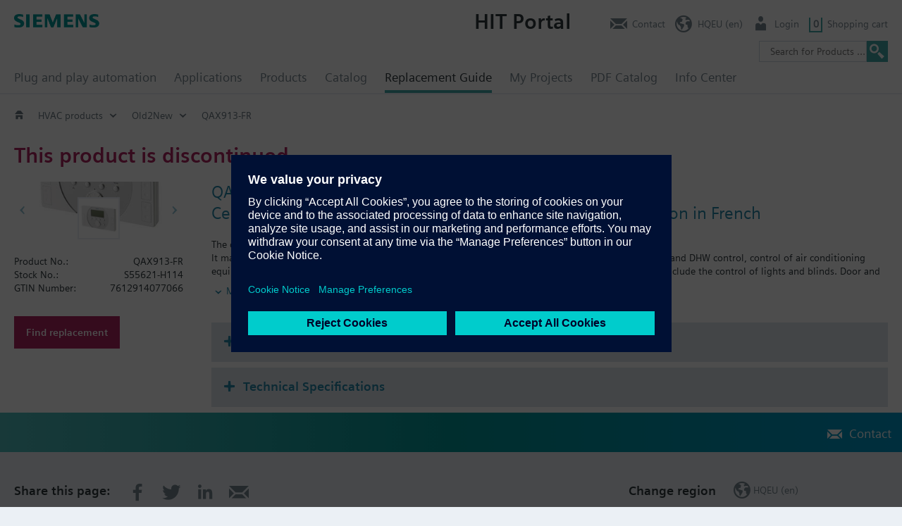

--- FILE ---
content_type: text/html; charset=utf-8
request_url: https://hit.sbt.siemens.com/RWD/app.aspx?module=Catalog&action=ShowProduct&key=S55621-H114
body_size: 3156
content:



<!DOCTYPE html>
<html lang="en">
<head>
    <meta charset="utf-8" />
    <meta name="viewport" content="width=device-width, initial-scale=1.0" />
    <title> HIT</title>
    <script src="https://assets.adobedtm.com/5dfc7d97c6fb/b2edbfa7680d/launch-d3d95c8f0da4-staging.min.js" async></script>

    <!-- IsDebugVersion:    False -->
<!-- isLegacy:          True -->
<script src="/RWD/App/ClientControllerConstants"></script>
    <link rel="stylesheet" href="/RWD/css/kernel/swiper.min.css?v=5txHYF-tGaO7Yzr7e471SDWsWfwva1tRH1oXY5OlQBw" />
    <link rel="stylesheet" href="/RWD/css/kernel/minified.css?v=P6DUH4mHvm6QmpGrw6nvrvF0dLFpOFsXvVEZM_xWrfw" />
    <script src="/RWD/js/kernel/swiper.min.js?v=hLjS_hmZ7kErY8ig_ePeWNPURZ1RwJW7e3ECr0OkFHg"></script>
    <script src="/RWD/js/kernel/minified.js?v=29A7YAHOqIo51RskDHbg7JcMK7TlzY_9FSJqmY_YuLw"></script>


            <script type="text/javascript" src="https://w3.siemens.com/ote/ote_config.js"></script>
            <script type="text/javascript" src="https://w3.siemens.com/ote/global/ote.js"></script>

</head>
<body class="">
    <div id="app">
        
        <div class="wp-wrp">
            <nav id="menu1" class="container">
                <div id="customerLogo"></div>
                <a id="menu1_x_lnkLogo" class="logo actionlink">
                    <img class="brand" src="/RWD/modules/hitBase/images/siemens-logo-en-2x.png" />
                </a>
                <a id="menuBurger" class="menuBurger"><span class="icon-reorder"></span></a>
                <a id="goUp" class=""><span class="icon-reorder"></span></a>
            </nav>
        </div>
        <section id="tools" class="container"></section>
        <section id="data" class="container"></section>
    </div>
    <section id="footer" class="">
            <div class="contact-bar">
                <ul class="actionlinklist container" id="footer_x_footerLinks"></ul>
            </div>
            <div class="container">
                <div id="footerGrp1">
                <ul class="actionlinklist" id="footer_x_lnkSocialMedia"></ul>
                <ul class="actionlinklist" id="footer_x_lnkRc2Title"></ul>
            </div>
            <ul class="actionlinklist P3" id="footer_x_footerData"></ul>
        </div>
    </section>
    <div id="darkpane"></div>
    <div id="glasspane"></div>
    <iframe id="cCom" name="cCom" src="about:blank" border="0" frameborder="0" framespacing="0"></iframe>
    <form name="initialParams">
        <input id="wR" type="hidden" value="/RWD/" />
        <input id="cT" type="hidden" value="639054574196563890" />
        <input id="uOmnit" type="hidden" value="true" />
        <input id="wId" type="hidden" value="31-115659.652" />
        <input id="tracing" type="hidden" />
        <input id="pDeepLink" type="hidden" value="Event/DataObjects?ACTION=StartSession&amp;WINID=31-115659.652&amp;MODULE=Kernel" />
        <input id="CustomizedGuiMode" type="hidden" value="" />
        <input id="kAI" type="hidden" value="60000" />
    </form>
</body>
</html>

--- FILE ---
content_type: text/javascript
request_url: https://w3.siemens.com/ote/global/ote.js
body_size: 131302
content:
/* SiteCatalyst code version: A.2.20_2026-01-28.global */
/* adlytics code version: 2026-01-28 */

/*

 AppMeasurement for JavaScript version: 2.20.0
 Copyright 1996-2016 Adobe, Inc. All Rights Reserved
 More info available at http://www.adobe.com/marketing-cloud.html

 Adobe Visitor API for JavaScript version: 4.4.0
 Copyright 2019 Adobe, Inc. All Rights Reserved
 More info available at https://marketing.adobe.com/resources/help/en_US/mcvid/
 CookieMonster v1.5.5 - Usercentrics Consent Management Platform
 2019-2025 by adlytics GmbH - http://adlytics.de
 CookieMonster v1.5.7 - Usercentrics Consent Management Platform v3
 2019-2025 by adlytics GmbH - http://adlytics.de

 Brightcove-vjs Video Omniture Plugin v0.3.4-ste - adlytics code version: 2021-07-26

 HTML5 Media Omniture Plugin v0.1.0-ste - adlytics code version: 2021-05-31
*/
var $jscomp=$jscomp||{};$jscomp.scope={};$jscomp.arrayIteratorImpl=function(r){var u=0;return function(){return u<r.length?{done:!1,value:r[u++]}:{done:!0}}};$jscomp.arrayIterator=function(r){return{next:$jscomp.arrayIteratorImpl(r)}};$jscomp.ASSUME_ES5=!1;$jscomp.ASSUME_NO_NATIVE_MAP=!1;$jscomp.ASSUME_NO_NATIVE_SET=!1;$jscomp.SIMPLE_FROUND_POLYFILL=!1;$jscomp.ISOLATE_POLYFILLS=!1;$jscomp.FORCE_POLYFILL_PROMISE=!1;$jscomp.FORCE_POLYFILL_PROMISE_WHEN_NO_UNHANDLED_REJECTION=!1;
$jscomp.defineProperty=$jscomp.ASSUME_ES5||"function"==typeof Object.defineProperties?Object.defineProperty:function(r,u,L){if(r==Array.prototype||r==Object.prototype)return r;r[u]=L.value;return r};$jscomp.getGlobal=function(r){r=["object"==typeof globalThis&&globalThis,r,"object"==typeof window&&window,"object"==typeof self&&self,"object"==typeof global&&global];for(var u=0;u<r.length;++u){var L=r[u];if(L&&L.Math==Math)return L}throw Error("Cannot find global object");};$jscomp.global=$jscomp.getGlobal(this);
$jscomp.IS_SYMBOL_NATIVE="function"===typeof Symbol&&"symbol"===typeof Symbol("x");$jscomp.TRUST_ES6_POLYFILLS=!$jscomp.ISOLATE_POLYFILLS||$jscomp.IS_SYMBOL_NATIVE;$jscomp.polyfills={};$jscomp.propertyToPolyfillSymbol={};$jscomp.POLYFILL_PREFIX="$jscp$";var $jscomp$lookupPolyfilledValue=function(r,u,L){if(!L||null!=r){L=$jscomp.propertyToPolyfillSymbol[u];if(null==L)return r[u];L=r[L];return void 0!==L?L:r[u]}};
$jscomp.polyfill=function(r,u,L,l){u&&($jscomp.ISOLATE_POLYFILLS?$jscomp.polyfillIsolated(r,u,L,l):$jscomp.polyfillUnisolated(r,u,L,l))};$jscomp.polyfillUnisolated=function(r,u,L,l){L=$jscomp.global;r=r.split(".");for(l=0;l<r.length-1;l++){var g=r[l];if(!(g in L))return;L=L[g]}r=r[r.length-1];l=L[r];u=u(l);u!=l&&null!=u&&$jscomp.defineProperty(L,r,{configurable:!0,writable:!0,value:u})};
$jscomp.polyfillIsolated=function(r,u,L,l){var g=r.split(".");r=1===g.length;l=g[0];l=!r&&l in $jscomp.polyfills?$jscomp.polyfills:$jscomp.global;for(var c=0;c<g.length-1;c++){var d=g[c];if(!(d in l))return;l=l[d]}g=g[g.length-1];L=$jscomp.IS_SYMBOL_NATIVE&&"es6"===L?l[g]:null;u=u(L);null!=u&&(r?$jscomp.defineProperty($jscomp.polyfills,g,{configurable:!0,writable:!0,value:u}):u!==L&&(void 0===$jscomp.propertyToPolyfillSymbol[g]&&(L=1E9*Math.random()>>>0,$jscomp.propertyToPolyfillSymbol[g]=$jscomp.IS_SYMBOL_NATIVE?
$jscomp.global.Symbol(g):$jscomp.POLYFILL_PREFIX+L+"$"+g),$jscomp.defineProperty(l,$jscomp.propertyToPolyfillSymbol[g],{configurable:!0,writable:!0,value:u})))};$jscomp.initSymbol=function(){};
$jscomp.polyfill("Symbol",function(r){if(r)return r;var u=function(c,d){this.$jscomp$symbol$id_=c;$jscomp.defineProperty(this,"description",{configurable:!0,writable:!0,value:d})};u.prototype.toString=function(){return this.$jscomp$symbol$id_};var L="jscomp_symbol_"+(1E9*Math.random()>>>0)+"_",l=0,g=function(c){if(this instanceof g)throw new TypeError("Symbol is not a constructor");return new u(L+(c||"")+"_"+l++,c)};return g},"es6","es3");
$jscomp.polyfill("Symbol.iterator",function(r){if(r)return r;r=Symbol("Symbol.iterator");for(var u="Array Int8Array Uint8Array Uint8ClampedArray Int16Array Uint16Array Int32Array Uint32Array Float32Array Float64Array".split(" "),L=0;L<u.length;L++){var l=$jscomp.global[u[L]];"function"===typeof l&&"function"!=typeof l.prototype[r]&&$jscomp.defineProperty(l.prototype,r,{configurable:!0,writable:!0,value:function(){return $jscomp.iteratorPrototype($jscomp.arrayIteratorImpl(this))}})}return r},"es6",
"es3");$jscomp.iteratorPrototype=function(r){r={next:r};r[Symbol.iterator]=function(){return this};return r};$jscomp.createTemplateTagFirstArg=function(r){return r.raw=r};$jscomp.createTemplateTagFirstArgWithRaw=function(r,u){r.raw=u;return r};$jscomp.makeIterator=function(r){var u="undefined"!=typeof Symbol&&Symbol.iterator&&r[Symbol.iterator];if(u)return u.call(r);if("number"==typeof r.length)return $jscomp.arrayIterator(r);throw Error(String(r)+" is not an iterable or ArrayLike");};
$jscomp.arrayFromIterator=function(r){for(var u,L=[];!(u=r.next()).done;)L.push(u.value);return L};$jscomp.arrayFromIterable=function(r){return r instanceof Array?r:$jscomp.arrayFromIterator($jscomp.makeIterator(r))};$jscomp.getRestArguments=function(){for(var r=Number(this),u=[],L=r;L<arguments.length;L++)u[L-r]=arguments[L];return u};
(function(){function r(u,L,l){function g(a,b){if(!L[a]){if(!u[a]){var e="function"==typeof require&&require;if(!b&&e)return e(a,!0);if(c)return c(a,!0);b=Error("Cannot find module '"+a+"'");throw b.code="MODULE_NOT_FOUND",b;}b=L[a]={exports:{}};u[a][0].call(b.exports,function(f){return g(u[a][1][f]||f)},b,b.exports,r,u,L,l)}return L[a].exports}for(var c="function"==typeof require&&require,d=0;d<l.length;d++)g(l[d]);return g}return r})()({1:[function(r,u,L){function l(d){var a=this;a.version="2.20.0";
var b=window;b.s_c_in||(b.s_c_il=[],b.s_c_in=0);a._il=b.s_c_il;a._in=b.s_c_in;a._il[a._in]=a;b.s_c_in++;a._c="s_c";var e=b.AppMeasurement.hc;e||(e=null);var f=b,k;try{var m=f.parent;for(k=f.location;m&&m.location&&k&&""+m.location!==""+k&&f.location&&""+m.location!==""+f.location&&m.location.host===k.host;)f=m,m=f.parent}catch(h){}a.C=function(h){try{console.log(h)}catch(n){}};a.Qa=function(h){return""+parseInt(h)==""+h};a.replace=function(h,n,t){return!h||0>h.indexOf(n)?h:h.split(n).join(t)};a.escape=
function(h){var n;if(!h)return h;h=encodeURIComponent(h);for(n=0;7>n;n++){var t="+~!*()'".substring(n,n+1);0<=h.indexOf(t)&&(h=a.replace(h,t,"%"+t.charCodeAt(0).toString(16).toUpperCase()))}return h};a.unescape=function(h){if(!h)return h;h=0<=h.indexOf("+")?a.replace(h,"+"," "):h;try{return decodeURIComponent(h)}catch(n){}return unescape(h)};a.Mb=function(){var h=b.location.hostname,n=a.fpCookieDomainPeriods,t;n||(n=a.cookieDomainPeriods);if(h&&!a.Ja&&!/^[0-9.]+$/.test(h)&&(n=n?parseInt(n):2,n=2<
n?n:2,t=h.lastIndexOf("."),0<=t)){for(;0<=t&&1<n;)t=h.lastIndexOf(".",t-1),n--;a.Ja=0<t?h.substring(t):h}return a.Ja};a.c_r=a.cookieRead=function(h){h=a.escape(h);var n=" "+a.d.cookie,t=n.indexOf(" "+h+"="),w=0>t?t:n.indexOf(";",t);h=0>t?"":a.unescape(n.substring(t+2+h.length,0>w?n.length:w));return"[[B]]"!=h?h:""};a.c_w=a.cookieWrite=function(h,n,t){var w=a.Mb(),y=a.cookieLifetime,p;n=""+n;y=y?(""+y).toUpperCase():"";t&&"SESSION"!=y&&"NONE"!=y&&((p=""!=n?parseInt(y?y:0):-60)?(t=new Date,t.setTime(t.getTime()+
1E3*p)):1===t&&(t=new Date,p=t.getYear(),t.setYear(p+2+(1900>p?1900:0))));return h&&"NONE"!=y?(a.d.cookie=a.escape(h)+"="+a.escape(""!=n?n:"[[B]]")+"; path=/;"+(t&&"SESSION"!=y?" expires="+t.toUTCString()+";":"")+(w?" domain="+w+";":"")+(a.writeSecureCookies?" secure;":""),a.cookieRead(h)==n):0};a.Jb=function(){var h=a.Util.getIeVersion();"number"===typeof h&&10>h&&(a.unsupportedBrowser=!0,a.wb(a,function(){}))};a.xa=function(){var h=navigator.userAgent;return"Microsoft Internet Explorer"===navigator.appName||
0<=h.indexOf("MSIE ")||0<=h.indexOf("Trident/")&&0<=h.indexOf("Windows NT 6")?!0:!1};a.wb=function(h,n){for(var t in h)Object.prototype.hasOwnProperty.call(h,t)&&"function"===typeof h[t]&&(h[t]=n)};a.K=[];a.ea=function(h,n,t){if(a.Ka)return 0;a.maxDelay||(a.maxDelay=250);var w=0,y=(new Date).getTime()+a.maxDelay,p=a.d.visibilityState,z=["webkitvisibilitychange","visibilitychange"];p||(p=a.d.webkitVisibilityState);if(p&&"prerender"==p){if(!a.fa)for(a.fa=1,t=0;t<z.length;t++)a.d.addEventListener(z[t],
function(){var B=a.d.visibilityState;B||(B=a.d.webkitVisibilityState);"visible"==B&&(a.fa=0,a.delayReady())});w=1;y=0}else t||a.u("_d")&&(w=1);w&&(a.K.push({m:h,a:n,t:y}),a.fa||setTimeout(a.delayReady,a.maxDelay));return w};a.delayReady=function(){var h=(new Date).getTime(),n=0;for(a.u("_d")?n=1:a.za();0<a.K.length;){var t=a.K.shift();if(n&&!t.t&&t.t>h){a.K.unshift(t);setTimeout(a.delayReady,parseInt(a.maxDelay/2));break}a.Ka=1;a[t.m].apply(a,t.a);a.Ka=0}};a.setAccount=a.sa=function(h){var n;if(!a.ea("setAccount",
arguments))if(a.account=h,a.allAccounts){var t=a.allAccounts.concat(h.split(","));a.allAccounts=[];t.sort();for(n=0;n<t.length;n++)0!=n&&t[n-1]==t[n]||a.allAccounts.push(t[n])}else a.allAccounts=h.split(",")};a.foreachVar=function(h,n){var t,w,y="";var p=t="";if(a.lightProfileID){var z=a.O;(y=a.lightTrackVars)&&(y=","+y+","+a.ka.join(",")+",")}else{z=a.g;if(a.pe||a.linkType)y=a.linkTrackVars,t=a.linkTrackEvents,a.pe&&(p=a.pe.substring(0,1).toUpperCase()+a.pe.substring(1),a[p]&&(y=a[p].cc,t=a[p].bc));
y&&(y=","+y+","+a.F.join(",")+",");t&&y&&(y+=",events,")}n&&(n=","+n+",");for(t=0;t<z.length;t++)p=z[t],(w=a[p])&&(!y||0<=y.indexOf(","+p+","))&&(!n||0<=n.indexOf(","+p+","))&&h(p,w)};a.o=function(h,n,t,w,y){var p="",z,B,I,U=0;"contextData"==h&&(h="c");if(n){for(z in n)if(!(Object.prototype[z]||y&&z.substring(0,y.length)!=y)&&n[z]&&(!t||0<=t.indexOf(","+(w?w+".":"")+z+","))){var M=!1;if(U)for(B=0;B<U.length;B++)if(z.substring(0,U[B].length)==U[B]){M=!0;break}if(!M&&(""==p&&(p+="&"+h+"."),B=n[z],y&&
(z=z.substring(y.length)),0<z.length))if(M=z.indexOf("."),0<M)B=z.substring(0,M),M=(y?y:"")+B+".",U||(U=[]),U.push(M),p+=a.o(B,n,t,w,M);else if("boolean"==typeof B&&(B=B?"true":"false"),B){if("retrieveLightData"==w&&0>y.indexOf(".contextData."))switch(M=z.substring(0,4),I=z.substring(4),z){case "transactionID":z="xact";break;case "channel":z="ch";break;case "campaign":z="v0";break;default:a.Qa(I)&&("prop"==M?z="c"+I:"eVar"==M?z="v"+I:"list"==M?z="l"+I:"hier"==M&&(z="h"+I,B=B.substring(0,255)))}p+=
"&"+a.escape(z)+"="+a.escape(B)}}""!=p&&(p+="&."+h)}return p};a.usePostbacks=0;a.Pb=function(){var h="",n,t,w,y,p="",z="",B=w="",I=a.T();if(a.lightProfileID){var U=a.O;(p=a.lightTrackVars)&&(p=","+p+","+a.ka.join(",")+",")}else{U=a.g;if(a.pe||a.linkType)p=a.linkTrackVars,z=a.linkTrackEvents,a.pe&&(w=a.pe.substring(0,1).toUpperCase()+a.pe.substring(1),a[w]&&(p=a[w].cc,z=a[w].bc));p&&(p=","+p+","+a.F.join(",")+",");z&&(z=","+z+",",p&&(p+=",events,"));a.events2&&(B+=(""!=B?",":"")+a.events2)}if(I&&I.getCustomerIDs){w=
e;if(y=I.getCustomerIDs())for(n in y)Object.prototype[n]||(t=y[n],"object"==typeof t&&(w||(w={}),t.id&&(w[n+".id"]=t.id),t.authState&&(w[n+".as"]=t.authState)));w&&(h+=a.o("cid",w))}a.AudienceManagement&&a.AudienceManagement.isReady()&&(h+=a.o("d",a.AudienceManagement.getEventCallConfigParams()));for(n=0;n<U.length;n++){w=U[n];y=a[w];t=w.substring(0,4);var M=w.substring(4);y||("events"==w&&B?(y=B,B=""):"marketingCloudOrgID"==w&&I&&a.V("ECID")&&(y=I.marketingCloudOrgID));if(y&&(!p||0<=p.indexOf(","+
w+","))){switch(w){case "customerPerspective":w="cp";break;case "marketingCloudOrgID":w="mcorgid";break;case "supplementalDataID":w="sdid";break;case "timestamp":w="ts";break;case "dynamicVariablePrefix":w="D";break;case "visitorID":w="vid";break;case "marketingCloudVisitorID":w="mid";break;case "analyticsVisitorID":w="aid";break;case "audienceManagerLocationHint":w="aamlh";break;case "audienceManagerBlob":w="aamb";break;case "authState":w="as";break;case "pageURL":w="g";255<y.length&&(a.pageURLRest=
y.substring(255),y=y.substring(0,255));break;case "pageURLRest":w="-g";break;case "referrer":w="r";break;case "vmk":case "visitorMigrationKey":w="vmt";break;case "visitorMigrationServer":w="vmf";a.ssl&&a.visitorMigrationServerSecure&&(y="");break;case "visitorMigrationServerSecure":w="vmf";!a.ssl&&a.visitorMigrationServer&&(y="");break;case "charSet":w="ce";break;case "visitorNamespace":w="ns";break;case "cookieDomainPeriods":w="cdp";break;case "cookieLifetime":w="cl";break;case "variableProvider":w=
"vvp";break;case "currencyCode":w="cc";break;case "channel":w="ch";break;case "transactionID":w="xact";break;case "campaign":w="v0";break;case "latitude":w="lat";break;case "longitude":w="lon";break;case "resolution":w="s";break;case "colorDepth":w="c";break;case "javascriptVersion":w="j";break;case "javaEnabled":w="v";break;case "cookiesEnabled":w="k";break;case "browserWidth":w="bw";break;case "browserHeight":w="bh";break;case "connectionType":w="ct";break;case "homepage":w="hp";break;case "events":B&&
(y+=(""!=y?",":"")+B);if(z)for(M=y.split(","),y="",t=0;t<M.length;t++){var W=M[t];var V=W.indexOf("=");0<=V&&(W=W.substring(0,V));V=W.indexOf(":");0<=V&&(W=W.substring(0,V));0<=z.indexOf(","+W+",")&&(y+=(y?",":"")+M[t])}break;case "events2":y="";break;case "contextData":h+=a.o("c",a[w],p,w);y="";break;case "lightProfileID":w="mtp";break;case "lightStoreForSeconds":w="mtss";a.lightProfileID||(y="");break;case "lightIncrementBy":w="mti";a.lightProfileID||(y="");break;case "retrieveLightProfiles":w=
"mtsr";break;case "deleteLightProfiles":w="mtsd";break;case "retrieveLightData":a.retrieveLightProfiles&&(h+=a.o("mts",a[w],p,w));y="";break;default:a.Qa(M)&&("prop"==t?w="c"+M:"eVar"==t?w="v"+M:"list"==t?w="l"+M:"hier"==t&&(w="h"+M,y=y.substring(0,255)))}y&&(h+="&"+w+"="+("pev"!=w.substring(0,3)?a.escape(y):y))}"pev3"==w&&a.e&&(h+=a.e)}a.ja&&(h+="&lrt="+a.ja,a.ja=null);return h};a.B=function(h){var n=h.tagName;if("undefined"!=""+h.kc||"undefined"!=""+h.Yb&&"HTML"!=(""+h.Yb).toUpperCase())return"";
n=n&&n.toUpperCase?n.toUpperCase():"";"SHAPE"==n&&(n="");n&&(("INPUT"==n||"BUTTON"==n)&&h.type&&h.type.toUpperCase?n=h.type.toUpperCase():!n&&h.href&&(n="A"));return n};a.Ma=function(h){var n=b.location,t=h.href?h.href:"";var w=t.indexOf(":");var y=t.indexOf("?");var p=t.indexOf("/");t&&(0>w||0<=y&&w>y||0<=p&&w>p)&&(y=h.protocol&&1<h.protocol.length?h.protocol:n.protocol?n.protocol:"",w=n.pathname.lastIndexOf("/"),t=(y?y+"//":"")+(h.host?h.host:n.host?n.host:"")+("/"!=t.substring(0,1)?n.pathname.substring(0,
0>w?0:w)+"/":"")+t);return t};a.L=function(h){var n=a.B(h),t,w,y="",p=0;return n&&(t=h.protocol,w=h.onclick,!h.href||"A"!=n&&"AREA"!=n||w&&t&&!(0>t.toLowerCase().indexOf("javascript"))?w?(y=a.replace(a.replace(a.replace(a.replace(""+w,"\r",""),"\n",""),"\t","")," ",""),p=2):"INPUT"==n||"SUBMIT"==n?(h.value?y=h.value:h.innerText?y=h.innerText:h.textContent&&(y=h.textContent),p=3):"IMAGE"==n&&h.src&&(y=h.src):y=a.Ma(h),y)?{id:y.substring(0,100),type:p}:0};a.ic=function(h){for(var n=a.B(h),t=a.L(h);h&&
!t&&"BODY"!=n;)if(h=h.parentElement?h.parentElement:h.parentNode)n=a.B(h),t=a.L(h);t&&"BODY"!=n||(h=0);h&&(n=h.onclick?""+h.onclick:"",0<=n.indexOf(".tl(")||0<=n.indexOf(".trackLink("))&&(h=0);return h};a.Xb=function(){var h,n=a.linkObject,t=a.linkType,w=a.linkURL,y;a.la=1;n||(a.la=0,n=a.clickObject);if(n){var p=a.B(n);for(h=a.L(n);n&&!h&&"BODY"!=p;)if(n=n.parentElement?n.parentElement:n.parentNode)p=a.B(n),h=a.L(n);h&&"BODY"!=p||(n=0);if(n&&!a.linkObject){var z=n.onclick?""+n.onclick:"";if(0<=z.indexOf(".tl(")||
0<=z.indexOf(".trackLink("))n=0}}else a.la=1;!w&&n&&(w=a.Ma(n));w&&!a.linkLeaveQueryString&&(y=w.indexOf("?"),0<=y&&(w=w.substring(0,y)));if(!t&&w){var B=0,I=0,U;if(a.trackDownloadLinks&&a.linkDownloadFileTypes){z=w.toLowerCase();y=z.indexOf("?");var M=z.indexOf("#");0<=y?0<=M&&M<y&&(y=M):y=M;0<=y&&(z=z.substring(0,y));y=a.linkDownloadFileTypes.toLowerCase().split(",");for(M=0;M<y.length;M++)(U=y[M])&&z.substring(z.length-(U.length+1))=="."+U&&(t="d")}if(a.trackExternalLinks&&!t&&(z=w.toLowerCase(),
a.Pa(z)&&(a.linkInternalFilters||(a.linkInternalFilters=b.location.hostname),y=0,a.linkExternalFilters?(y=a.linkExternalFilters.toLowerCase().split(","),B=1):a.linkInternalFilters&&(y=a.linkInternalFilters.toLowerCase().split(",")),y))){for(M=0;M<y.length;M++)U=y[M],0<=z.indexOf(U)&&(I=1);I?B&&(t="e"):B||(t="e")}}a.linkObject=n;a.linkURL=w;a.linkType=t;if(a.trackClickMap||a.trackInlineStats)a.e="",n&&(t=a.pageName,w=1,n=n.sourceIndex,t||(t=a.pageURL,w=0),b.s_objectID&&(h.id=b.s_objectID,n=h.type=
1),t&&h&&h.id&&p&&(a.e="&pid="+a.escape(t.substring(0,255))+(w?"&pidt="+w:"")+"&oid="+a.escape(h.id.substring(0,100))+(h.type?"&oidt="+h.type:"")+"&ot="+p+(n?"&oi="+n:"")))};a.Qb=function(){var h=a.la,n=a.linkType,t=a.linkURL,w=a.linkName;n&&(t||w)&&(n=n.toLowerCase(),"d"!=n&&"e"!=n&&(n="o"),a.pe="lnk_"+n,a.pev1=t?a.escape(t):"",a.pev2=w?a.escape(w):"",h=1);a.abort&&(h=0);if(a.trackClickMap||a.trackInlineStats||a.Tb()){n={};t=0;var y=a.qb(),p=y?y.split("&"):0,z,B;y=0;if(p)for(z=0;z<p.length;z++){var I=
p[z].split("=");w=a.unescape(I[0]).split(",");I=a.unescape(I[1]);n[I]=w}w=a.account.split(",");z={};for(B in a.contextData)B&&!Object.prototype[B]&&"a.activitymap."==B.substring(0,14)&&(z[B]=a.contextData[B],a.contextData[B]="");a.e=a.o("c",z)+(a.e?a.e:"");if(h||a.e){h&&!a.e&&(y=1);for(I in n)if(!Object.prototype[I])for(B=0;B<w.length;B++)for(y&&(p=n[I].join(","),p==a.account&&(a.e+=("&"!=I.charAt(0)?"&":"")+I,n[I]=[],t=1)),z=0;z<n[I].length;z++)p=n[I][z],p==w[B]&&(y&&(a.e+="&u="+a.escape(p)+("&"!=
I.charAt(0)?"&":"")+I+"&u=0"),n[I].splice(z,1),t=1);h||(t=1);if(t){y="";z=2;!h&&a.e&&(y=a.escape(w.join(","))+"="+a.escape(a.e),z=1);for(I in n)!Object.prototype[I]&&0<z&&0<n[I].length&&(y+=(y?"&":"")+a.escape(n[I].join(","))+"="+a.escape(I),z--);a.yb(y)}}}return h};a.qb=function(){if(a.useLinkTrackSessionStorage){if(a.Da())return b.sessionStorage.getItem(a.P)}else return a.cookieRead(a.P)};a.Da=function(){return b.sessionStorage?!0:!1};a.yb=function(h){a.useLinkTrackSessionStorage?a.Da()&&b.sessionStorage.setItem(a.P,
h):a.cookieWrite(a.P,h)};a.Rb=function(){if(!a.ac){var h=new Date,n=f.location,t="1.2",w=a.cookieWrite("s_cc","true",0)?"Y":"N",y="",p="";if(h.setUTCDate&&(t="1.3",(0).toPrecision&&(t="1.5",h=[],h.forEach))){t="1.6";var z=0;var B={};try{z=new Iterator(B),z.next&&(t="1.7",h.reduce&&(t="1.8",t.trim&&(t="1.8.1",Date.parse&&(t="1.8.2",Object.create&&(t="1.8.5")))))}catch(M){}}B=screen.width+"x"+screen.height;h=navigator.javaEnabled()?"Y":"N";z=screen.pixelDepth?screen.pixelDepth:screen.colorDepth;var I=
a.w.innerWidth?a.w.innerWidth:a.d.documentElement.offsetWidth;var U=a.w.innerHeight?a.w.innerHeight:a.d.documentElement.offsetHeight;try{a.b.addBehavior("#default#homePage"),y=a.b.jc(n)?"Y":"N"}catch(M){}try{a.b.addBehavior("#default#clientCaps"),p=a.b.connectionType}catch(M){}a.resolution=B;a.colorDepth=z;a.javascriptVersion=t;a.javaEnabled=h;a.cookiesEnabled=w;a.browserWidth=I;a.browserHeight=U;a.connectionType=p;a.homepage=y;a.ac=1}};a.Q={};a.loadModule=function(h,n){var t=a.Q[h];if(!t){t=b["AppMeasurement_Module_"+
h]?new b["AppMeasurement_Module_"+h](a):{};a.Q[h]=a[h]=t;t.jb=function(){return t.tb};t.zb=function(w){if(t.tb=w)a[h+"_onLoad"]=w,a.ea(h+"_onLoad",[a,t],1)||w(a,t)};try{Object.defineProperty?Object.defineProperty(t,"onLoad",{get:t.jb,set:t.zb}):t._olc=1}catch(w){t._olc=1}}n&&(a[h+"_onLoad"]=n,a.ea(h+"_onLoad",[a,t],1)||n(a,t))};a.u=function(h){var n,t;for(n in a.Q)if(!Object.prototype[n]&&(t=a.Q[n])&&(t._olc&&t.onLoad&&(t._olc=0,t.onLoad(a,t)),t[h]&&t[h]()))return 1;return 0};a.Tb=function(){return a.ActivityMap&&
a.ActivityMap._c?!0:!1};a.Ub=function(){var h=Math.floor(1E13*Math.random()),n=a.visitorSampling,t=a.visitorSamplingGroup;t="s_vsn_"+(a.visitorNamespace?a.visitorNamespace:a.account)+(t?"_"+t:"");var w=a.cookieRead(t);if(n){n*=100;w&&(w=parseInt(w));if(!w){if(!a.cookieWrite(t,h))return 0;w=h}if(w%1E4>n)return 0}return 1};a.S=function(h,n){var t,w,y,p,z;var B={};for(t=0;2>t;t++){var I=0<t?a.Fa:a.g;for(w=0;w<I.length;w++)if(y=I[w],(p=h[y])||h["!"+y]){if(p&&!n&&("contextData"==y||"retrieveLightData"==
y)&&a[y])for(z in a[y])p[z]||(p[z]=a[y][z]);a[y]||(B["!"+y]=1);B[y]=a[y];a[y]=p}}return B};a.gc=function(h){var n,t;for(n=0;2>n;n++){var w=0<n?a.Fa:a.g;for(t=0;t<w.length;t++){var y=w[t];h[y]=a[y];h[y]||"prop"!==y.substring(0,4)&&"eVar"!==y.substring(0,4)&&"hier"!==y.substring(0,4)&&"list"!==y.substring(0,4)&&"channel"!==y&&"events"!==y&&"eventList"!==y&&"products"!==y&&"productList"!==y&&"purchaseID"!==y&&"transactionID"!==y&&"state"!==y&&"zip"!==y&&"campaign"!==y&&"events2"!==y&&"latitude"!==y&&
"longitude"!==y&&"ms_a"!==y&&"contextData"!==y&&"supplementalDataID"!==y&&"tnt"!==y&&"timestamp"!==y&&"abort"!==y&&"useBeacon"!==y&&"linkObject"!==y&&"clickObject"!==y&&"linkType"!==y&&"linkName"!==y&&"linkURL"!==y&&"bodyClickTarget"!==y&&"bodyClickFunction"!==y||(h["!"+y]=1)}}};a.Lb=function(h){var n,t,w,y,p,z=0,B,I="",U="";if(h&&255<h.length&&(n=""+h,t=n.indexOf("?"),0<t&&(B=n.substring(t+1),n=n.substring(0,t),y=n.toLowerCase(),w=0,"http://"==y.substring(0,7)?w+=7:"https://"==y.substring(0,8)&&
(w+=8),t=y.indexOf("/",w),0<t&&(y=y.substring(w,t),p=n.substring(t),n=n.substring(0,t),0<=y.indexOf("google")?z=",q,ie,start,search_key,word,kw,cd,":0<=y.indexOf("yahoo.co")?z=",p,ei,":0<=y.indexOf("baidu.")&&(z=",wd,word,"),z&&B)))){if((h=B.split("&"))&&1<h.length){for(w=0;w<h.length;w++)y=h[w],t=y.indexOf("="),0<t&&0<=z.indexOf(","+y.substring(0,t)+",")?I+=(I?"&":"")+y:U+=(U?"&":"")+y;I&&U?B=I+"&"+U:U=""}t=253-(B.length-U.length)-n.length;h=n+(0<t?p.substring(0,t):"")+"?"+B}return h};a.cb=function(h){var n=
a.d.visibilityState,t=["webkitvisibilitychange","visibilitychange"];n||(n=a.d.webkitVisibilityState);if(n&&"prerender"==n){if(h)for(n=0;n<t.length;n++)a.d.addEventListener(t[n],function(){var w=a.d.visibilityState;w||(w=a.d.webkitVisibilityState);"visible"==w&&h()});return!1}return!0};a.ba=!1;a.H=!1;a.Bb=function(){a.H=!0;a.p()};a.I=!1;a.Cb=function(h){a.marketingCloudVisitorID=h.MCMID;a.visitorOptedOut=h.MCOPTOUT;a.analyticsVisitorID=h.MCAID;a.audienceManagerLocationHint=h.MCAAMLH;a.audienceManagerBlob=
h.MCAAMB;a.I=!1;a.p()};a.bb=function(h){a.maxDelay||(a.maxDelay=250);return a.u("_d")?(h&&setTimeout(function(){h()},a.maxDelay),!1):!0};a.Z=!1;a.G=!1;a.za=function(){a.G=!0;a.p()};a.isReadyToTrack=function(){var h=!0;if(!a.nb()||!a.lb())return!1;a.pb()||(h=!1);a.sb()||(h=!1);return h};a.nb=function(){a.ba||a.H||(a.cb(a.Bb)?a.H=!0:a.ba=!0);return a.ba&&!a.H?!1:!0};a.lb=function(){var h=a.va();if(h)if(a.ra||a.aa)if(a.ra){if(!h.isApproved(h.Categories.ANALYTICS))return!1}else return!1;else return h.fetchPermissions(a.ub,
!0),a.aa=!0,!1;return!0};a.V=function(h){var n=a.va();return n&&!n.isApproved(n.Categories[h])?!1:!0};a.va=function(){return b.adobe&&b.adobe.optIn?b.adobe.optIn:null};a.Y=!0;a.pb=function(){var h=a.T();if(!h||!h.getVisitorValues)return!0;a.Y&&(a.Y=!1,a.I||(a.I=!0,h.getVisitorValues(a.Cb)));return!a.I};a.T=function(){var h=a.visitor;h&&!h.isAllowed()&&(h=null);return h};a.sb=function(){a.Z||a.G||(a.bb(a.za)?a.G=!0:a.Z=!0);return a.Z&&!a.G?!1:!0};a.aa=!1;a.ub=function(){a.aa=!1;a.ra=!0};a.j=e;a.q=
0;a.callbackWhenReadyToTrack=function(h,n,t){var w={};w.Gb=h;w.Fb=n;w.Db=t;a.j==e&&(a.j=[]);a.j.push(w);0==a.q&&(a.q=setInterval(a.p,100))};a.p=function(){if(a.isReadyToTrack()&&(a.Ab(),a.j!=e))for(;0<a.j.length;){var h=a.j.shift();h.Fb.apply(h.Gb,h.Db)}};a.Ab=function(){a.q&&(clearInterval(a.q),a.q=0)};a.ta=function(h){var n,t={};a.gc(t);if(h!=e)for(n in h)t[n]=h[n];a.callbackWhenReadyToTrack(a,a.Ea,[t]);a.Ca()};a.Nb=function(){var h=a.cookieRead("s_fid"),n="",t="";var w=8;var y=4;if(!h||0>h.indexOf("-")){for(h=
0;16>h;h++)w=Math.floor(Math.random()*w),n+="0123456789ABCDEF".substring(w,w+1),w=Math.floor(Math.random()*y),t+="0123456789ABCDEF".substring(w,w+1),w=y=16;h=n+"-"+t}a.cookieWrite("s_fid",h,1)||(h=0);return h};a.Ea=function(h){var n=new Date,t="s"+Math.floor(n.getTime()/108E5)%10+Math.floor(1E13*Math.random()),w=n.getYear();w="t="+a.escape(n.getDate()+"/"+n.getMonth()+"/"+(1900>w?w+1900:w)+" "+n.getHours()+":"+n.getMinutes()+":"+n.getSeconds()+" "+n.getDay()+" "+n.getTimezoneOffset());var y=a.T(),
p;h&&(p=a.S(h,1));a.Ub()&&!a.visitorOptedOut&&(a.wa()||(a.fid=a.Nb()),a.Xb(),a.usePlugins&&a.doPlugins&&a.doPlugins(a),a.account&&(a.abort||(a.trackOffline&&!a.timestamp&&(a.timestamp=Math.floor(n.getTime()/1E3)),h=b.location,a.pageURL||(a.pageURL=h.href?h.href:h),a.referrer||a.Za||(h=a.Util.getQueryParam("adobe_mc_ref",null,null,!0),a.referrer=h||void 0===h?void 0===h?"":h:f.document.referrer),a.Za=1,a.referrer=a.Lb(a.referrer),a.u("_g")),a.Qb()&&!a.abort&&(y&&a.V("TARGET")&&!a.supplementalDataID&&
y.getSupplementalDataID&&(a.supplementalDataID=y.getSupplementalDataID("AppMeasurement:"+a._in,a.expectSupplementalData?!1:!0)),a.V("AAM")||(a.contextData["cm.ssf"]=1),a.Rb(),a.vb(),w+=a.Pb(),a.rb(t,w),a.u("_t"),a.referrer="")));a.Ca();p&&a.S(p,1)};a.t=a.track=function(h,n){n&&a.S(n);a.Y=!0;a.isReadyToTrack()?null!=a.j&&0<a.j.length?(a.ta(h),a.p()):a.Ea(h):a.ta(h)};a.vb=function(){a.writeSecureCookies&&!a.ssl&&a.$a()};a.$a=function(){a.contextData.excCodes=a.contextData.excCodes?a.contextData.excCodes:
[];a.contextData.excCodes.push(1)};a.Ca=function(){a.abort=a.supplementalDataID=a.timestamp=a.pageURLRest=a.linkObject=a.clickObject=a.linkURL=a.linkName=a.linkType=b.s_objectID=a.pe=a.pev1=a.pev2=a.pev3=a.e=a.lightProfileID=a.useBeacon=a.referrer=0;a.contextData&&a.contextData.excCodes&&(a.contextData.excCodes=0)};a.Ba=[];a.registerPreTrackCallback=function(h){for(var n=[],t=1;t<arguments.length;t++)n.push(arguments[t]);"function"==typeof h?a.Ba.push([h,n]):a.debugTracking&&a.C("DEBUG: Non function type passed to registerPreTrackCallback")};
a.gb=function(h){a.ua(a.Ba,h)};a.Aa=[];a.registerPostTrackCallback=function(h){for(var n=[],t=1;t<arguments.length;t++)n.push(arguments[t]);"function"==typeof h?a.Aa.push([h,n]):a.debugTracking&&a.C("DEBUG: Non function type passed to registerPostTrackCallback")};a.fb=function(h){a.ua(a.Aa,h)};a.ua=function(h,n){if("object"==typeof h)for(var t=0;t<h.length;t++){var w=h[t][0],y=h[t][1].slice();y.unshift(n);if("function"==typeof w)try{w.apply(null,y)}catch(p){a.debugTracking&&a.C(p.message)}}};a.tl=
a.trackLink=function(h,n,t,w,y){a.linkObject=h;a.linkType=n;a.linkName=t;y&&(a.bodyClickTarget=h,a.bodyClickFunction=y);return a.track(w)};a.trackLight=function(h,n,t,w){a.lightProfileID=h;a.lightStoreForSeconds=n;a.lightIncrementBy=t;return a.track(w)};a.clearVars=function(){var h,n;for(h=0;h<a.g.length;h++)if(n=a.g[h],"prop"==n.substring(0,4)||"eVar"==n.substring(0,4)||"hier"==n.substring(0,4)||"list"==n.substring(0,4)||"channel"==n||"events"==n||"eventList"==n||"products"==n||"productList"==n||
"purchaseID"==n||"transactionID"==n||"state"==n||"zip"==n||"campaign"==n)a[n]=void 0};a.tagContainerMarker="";a.rb=function(h,n){h=a.hb()+"/"+h+"?AQB=1&ndh=1&pf=1&"+(a.ya()?"callback=s_c_il["+a._in+"].doPostbacks&et=1&":"")+n+"&AQE=1";a.gb(h);a.eb(h);a.U()};a.hb=function(){var h=a.ib();return"http"+(a.ssl?"s":"")+"://"+h+"/b/ss/"+a.account+"/"+(a.mobile?"5.":"")+(a.ya()?"10":"1")+"/JS-"+a.version+(a.$b?"T":"")+(a.tagContainerMarker?"-"+a.tagContainerMarker:"")};a.ya=function(){return a.AudienceManagement&&
a.AudienceManagement.isReady()||0!=a.usePostbacks};a.ib=function(){var h=a.dc,n=a.trackingServer;n?a.trackingServerSecure&&a.ssl&&(n=a.trackingServerSecure):(h=h?(""+h).toLowerCase():"d1","d1"==h?h="112":"d2"==h&&(h="122"),n=a.kb()+"."+h+".2o7.net");return n};a.kb=function(){var h=a.visitorNamespace;h||(h=a.account.split(",")[0],h=h.replace(/[^0-9a-z]/gi,""));return h};a.Ya=/{(%?)(.*?)(%?)}/;a.fc=RegExp(a.Ya.source,"g");a.Kb=function(h){if("object"==typeof h.dests)for(var n=0;n<h.dests.length;++n){var t=
h.dests[n];if("string"==typeof t.c&&"aa."==t.id.substr(0,3))for(var w=t.c.match(a.fc),y=0;y<w.length;++y){var p=w[y],z=p.match(a.Ya),B="";"%"==z[1]&&"timezone_offset"==z[2]?B=(new Date).getTimezoneOffset():"%"==z[1]&&"timestampz"==z[2]&&(B=a.Ob());t.c=t.c.replace(p,a.escape(B))}}};a.Ob=function(){var h=new Date,n=new Date(6E4*Math.abs(h.getTimezoneOffset()));return a.k(4,h.getFullYear())+"-"+a.k(2,h.getMonth()+1)+"-"+a.k(2,h.getDate())+"T"+a.k(2,h.getHours())+":"+a.k(2,h.getMinutes())+":"+a.k(2,h.getSeconds())+
(0<h.getTimezoneOffset()?"-":"+")+a.k(2,n.getUTCHours())+":"+a.k(2,n.getUTCMinutes())};a.k=function(h,n){return(Array(h+1).join(0)+n).slice(-h)};a.pa={};a.doPostbacks=function(h){if("object"==typeof h)if(a.Kb(h),"object"==typeof a.AudienceManagement&&"function"==typeof a.AudienceManagement.isReady&&a.AudienceManagement.isReady()&&"function"==typeof a.AudienceManagement.passData)a.AudienceManagement.passData(h);else if("object"==typeof h&&"object"==typeof h.dests)for(var n=0;n<h.dests.length;++n){var t=
h.dests[n];"object"==typeof t&&"string"==typeof t.c&&"string"==typeof t.id&&"aa."==t.id.substr(0,3)&&(a.pa[t.id]=new Image,a.pa[t.id].alt="",a.pa[t.id].src=t.c)}};a.eb=function(h){a.i||a.Sb();a.i.push(h);a.ia=a.A();a.Xa()};a.Sb=function(){a.i=a.Vb();a.i||(a.i=[])};a.Vb=function(){var h,n;if(a.oa()){try{(n=b.localStorage.getItem(a.ma()))&&(h=b.JSON.parse(n))}catch(t){}return h}};a.oa=function(){var h=!0;a.trackOffline&&a.offlineFilename&&b.localStorage&&b.JSON||(h=!1);return h};a.Na=function(){var h=
0;a.i&&(h=a.i.length);a.l&&h++;return h};a.U=function(){if(!a.l||(a.v&&a.v.complete&&a.v.D&&a.v.R(),!a.l))if(a.Oa=e,a.na)a.ia>a.N&&a.Va(a.i),a.qa(500);else{var h=a.Eb();if(0<h)a.qa(h);else if(h=a.La())a.l=1,a.Wb(h),a.Zb(h)}};a.qa=function(h){a.Oa||(h||(h=0),a.Oa=setTimeout(a.U,h))};a.Eb=function(){if(!a.trackOffline||0>=a.offlineThrottleDelay)return 0;var h=a.A()-a.Ta;return a.offlineThrottleDelay<h?0:a.offlineThrottleDelay-h};a.La=function(){if(0<a.i.length)return a.i.shift()};a.Wb=function(h){if(a.debugTracking){var n=
"AppMeasurement Debug: "+h;h=h.split("&");var t;for(t=0;t<h.length;t++)n+="\n\t"+a.unescape(h[t]);a.C(n)}};a.wa=function(){return a.marketingCloudVisitorID||a.analyticsVisitorID};a.X=!1;try{var q=JSON.parse('{"x":"y"}')}catch(h){q=null}q&&"y"==q.x?(a.X=!0,a.W=function(h){return JSON.parse(h)}):b.$&&b.$.parseJSON?(a.W=function(h){return b.$.parseJSON(h)},a.X=!0):a.W=function(){return null};a.Zb=function(h){var n,t,w;a.mb(h)&&(t=1,n={send:function(y){a.useBeacon=!1;navigator.sendBeacon(y)?n.R():n.ga()}});
!n&&a.wa()&&2047<h.length&&(a.ab()&&(t=2,n=new XMLHttpRequest),n&&(a.AudienceManagement&&a.AudienceManagement.isReady()||0!=a.usePostbacks)&&(a.X?n.Ga=!0:n=0));!n&&a.ec&&(h=h.substring(0,2047));!n&&a.d.createElement&&(0!=a.usePostbacks||a.AudienceManagement&&a.AudienceManagement.isReady())&&(n=a.d.createElement("SCRIPT"))&&"async"in n&&((w=(w=a.d.getElementsByTagName("HEAD"))&&w[0]?w[0]:a.d.body)?(n.type="text/javascript",n.setAttribute("async","async"),t=3):n=0);n||(n=new Image,n.alt="",n.abort||
"undefined"===typeof b.InstallTrigger||(n.abort=function(){n.src=e}));n.Ua=Date.now();n.Ia=function(){try{n.D&&(clearTimeout(n.D),n.D=0)}catch(y){}};n.onload=n.R=function(){n.Ua&&(a.ja=Date.now()-n.Ua);a.fb(h);n.Ia();a.Ib();a.ca();a.l=0;a.U();if(n.Ga){n.Ga=!1;try{a.doPostbacks(a.W(n.responseText))}catch(y){}}};n.onabort=n.onerror=n.ga=function(){n.Ia();(a.trackOffline||a.na)&&a.l&&a.i.unshift(a.Hb);a.l=0;a.ia>a.N&&a.Va(a.i);a.ca();a.qa(500)};n.onreadystatechange=function(){4==n.readyState&&(200==
n.status?n.R():n.ga())};a.Ta=a.A();if(1===t)n.send(h);else if(2===t)w=h.indexOf("?"),t=h.substring(0,w),w=h.substring(w+1),w=w.replace(/&callback=[a-zA-Z0-9_.\[\]]+/,""),n.open("POST",t,!0),n.withCredentials=!0,n.send(w);else if(n.src=h,3===t){if(a.Ra)try{w.removeChild(a.Ra)}catch(y){}w.firstChild?w.insertBefore(n,w.firstChild):w.appendChild(n);a.Ra=a.v}n.D=setTimeout(function(){n.D&&(n.complete?n.R():(a.trackOffline&&n.abort&&n.abort(),n.ga()))},5E3);a.Hb=h;a.v=b["s_i_"+a.replace(a.account,",","_")]=
n;if(a.useForcedLinkTracking&&a.J||a.bodyClickFunction)a.forcedLinkTrackingTimeout||(a.forcedLinkTrackingTimeout=250),a.da=setTimeout(a.ca,a.forcedLinkTrackingTimeout)};a.mb=function(h){var n=!1;navigator.sendBeacon&&(a.ob(h)?n=!0:a.useBeacon&&(n=!0));a.xb(h)&&(n=!1);return n};a.ob=function(h){return h&&0<h.indexOf("pe=lnk_e")?!0:!1};a.xb=function(h){return 64E3<=h.length};a.ab=function(){return"undefined"!==typeof XMLHttpRequest&&"withCredentials"in new XMLHttpRequest?!0:!1};a.Ib=function(){if(a.oa()&&
!(a.Sa>a.N))try{b.localStorage.removeItem(a.ma()),a.Sa=a.A()}catch(h){}};a.Va=function(h){if(a.oa()){a.Xa();try{b.localStorage.setItem(a.ma(),b.JSON.stringify(h)),a.N=a.A()}catch(n){}}};a.Xa=function(){if(a.trackOffline){if(!a.offlineLimit||0>=a.offlineLimit)a.offlineLimit=10;for(;a.i.length>a.offlineLimit;)a.La()}};a.forceOffline=function(){a.na=!0};a.forceOnline=function(){a.na=!1};a.ma=function(){return a.offlineFilename+"-"+a.visitorNamespace+a.account};a.A=function(){return(new Date).getTime()};
a.Pa=function(h){h=h.toLowerCase();return 0!=h.indexOf("#")&&0!=h.indexOf("about:")&&0!=h.indexOf("opera:")&&0!=h.indexOf("javascript:")?!0:!1};a.setTagContainer=function(h){var n,t;a.$b=h;for(n=0;n<a._il.length;n++)if((t=a._il[n])&&"s_l"==t._c&&t.tagContainerName==h){a.S(t);if(t.lmq)for(n=0;n<t.lmq.length;n++){var w=t.lmq[n];a.loadModule(w.n)}if(t.ml)for(w in t.ml)if(a[w])for(n in h=a[w],w=t.ml[w],w)!Object.prototype[n]&&("function"!=typeof w[n]||0>(""+w[n]).indexOf("s_c_il"))&&(h[n]=w[n]);if(t.mmq)for(n=
0;n<t.mmq.length;n++)w=t.mmq[n],a[w.m]&&(h=a[w.m],h[w.f]&&"function"==typeof h[w.f]&&(w.a?h[w.f].apply(h,w.a):h[w.f].apply(h)));if(t.tq)for(n=0;n<t.tq.length;n++)a.track(t.tq[n]);t.s=a;break}};a.Util={urlEncode:a.escape,urlDecode:a.unescape,cookieRead:a.cookieRead,cookieWrite:a.cookieWrite,getQueryParam:function(h,n,t,w){var y="";n||(n=a.pageURL?a.pageURL:b.location);t=t?t:"&";if(!h||!n)return y;n=""+n;var p=n.indexOf("?");if(0>p)return y;n=t+n.substring(p+1)+t;if(!w||!(0<=n.indexOf(t+h+t)||0<=n.indexOf(t+
h+"="+t))){p=n.indexOf("#");0<=p&&(n=n.substr(0,p)+t);p=n.indexOf(t+h+"=");if(0>p)return y;n=n.substring(p+t.length+h.length+1);p=n.indexOf(t);0<=p&&(n=n.substring(0,p));0<n.length&&(y=a.unescape(n));return y}},getIeVersion:function(){return document.documentMode?document.documentMode:a.xa()?7:null}};a.F="supplementalDataID timestamp dynamicVariablePrefix visitorID marketingCloudVisitorID analyticsVisitorID audienceManagerLocationHint authState fid vmk visitorMigrationKey visitorMigrationServer visitorMigrationServerSecure charSet visitorNamespace cookieDomainPeriods fpCookieDomainPeriods cookieLifetime pageName pageURL customerPerspective referrer contextData currencyCode lightProfileID lightStoreForSeconds lightIncrementBy retrieveLightProfiles deleteLightProfiles retrieveLightData".split(" ");
a.g=a.F.concat("purchaseID variableProvider channel server pageType transactionID campaign state zip events events2 products audienceManagerBlob tnt".split(" "));a.ka="timestamp charSet visitorNamespace cookieDomainPeriods cookieLifetime contextData lightProfileID lightStoreForSeconds lightIncrementBy".split(" ");a.O=a.ka.slice(0);a.Fa="account allAccounts debugTracking visitor visitorOptedOut trackOffline offlineLimit offlineThrottleDelay offlineFilename usePlugins doPlugins configURL visitorSampling visitorSamplingGroup linkObject clickObject linkURL linkName linkType trackDownloadLinks trackExternalLinks trackClickMap trackInlineStats linkLeaveQueryString linkTrackVars linkTrackEvents linkDownloadFileTypes linkExternalFilters linkInternalFilters useForcedLinkTracking forcedLinkTrackingTimeout writeSecureCookies useLinkTrackSessionStorage trackingServer trackingServerSecure ssl abort mobile dc lightTrackVars maxDelay expectSupplementalData useBeacon usePostbacks registerPreTrackCallback registerPostTrackCallback bodyClickTarget bodyClickFunction AudienceManagement".split(" ");
for(m=0;250>=m;m++)76>m&&(a.g.push("prop"+m),a.O.push("prop"+m)),a.g.push("eVar"+m),a.O.push("eVar"+m),6>m&&a.g.push("hier"+m),4>m&&a.g.push("list"+m);m="pe pev1 pev2 pev3 latitude longitude resolution colorDepth javascriptVersion javaEnabled cookiesEnabled browserWidth browserHeight connectionType homepage pageURLRest marketingCloudOrgID ms_a".split(" ");a.g=a.g.concat(m);a.F=a.F.concat(m);a.ssl=0<=b.location.protocol.toLowerCase().indexOf("https");a.charSet="UTF-8";a.contextData={};a.writeSecureCookies=
!1;a.offlineThrottleDelay=0;a.offlineFilename="AppMeasurement.offline";a.P="s_sq";a.Ta=0;a.ia=0;a.N=0;a.Sa=0;a.linkDownloadFileTypes="exe,zip,wav,mp3,mov,mpg,avi,wmv,pdf,doc,docx,xls,xlsx,ppt,pptx";a.w=b;a.d=b.document;a.ca=function(){a.da&&(b.clearTimeout(a.da),a.da=e);a.bodyClickTarget&&a.J&&a.bodyClickTarget.dispatchEvent(a.J);a.bodyClickFunction&&("function"==typeof a.bodyClickFunction?a.bodyClickFunction():a.bodyClickTarget&&a.bodyClickTarget.href&&(a.d.location=a.bodyClickTarget.href));a.bodyClickTarget=
a.J=a.bodyClickFunction=0};a.Wa=function(){a.b=a.d.body;a.b?(a.r=function(h){var n,t,w;if(!(a.d&&a.d.getElementById("cppXYctnr")||h&&h["s_fe_"+a._in])){if(a.Ha)if(a.useForcedLinkTracking)a.b.removeEventListener("click",a.r,!1);else{a.b.removeEventListener("click",a.r,!0);a.Ha=a.useForcedLinkTracking=0;return}else a.useForcedLinkTracking=0;a.clickObject=h.srcElement?h.srcElement:h.target;try{if(!a.clickObject||a.M&&a.M==a.clickObject||!(a.clickObject.tagName||a.clickObject.parentElement||a.clickObject.parentNode))a.clickObject=
0;else{var y=a.M=a.clickObject;a.ha&&(clearTimeout(a.ha),a.ha=0);a.ha=setTimeout(function(){a.M==y&&(a.M=0)},1E4);var p=a.Na();a.track();if(p<a.Na()&&a.useForcedLinkTracking&&h.target){for(t=h.target;t&&t!=a.b&&"A"!=t.tagName.toUpperCase()&&"AREA"!=t.tagName.toUpperCase();)t=t.parentNode;if(t&&(w=t.href,a.Pa(w)||(w=0),n=t.target,h.target.dispatchEvent&&w&&(!n||"_self"==n||"_top"==n||"_parent"==n||b.name&&n==b.name))){try{var z=a.d.createEvent("MouseEvents")}catch(B){z=new b.MouseEvent}if(z){try{z.initMouseEvent("click",
h.bubbles,h.cancelable,h.view,h.detail,h.screenX,h.screenY,h.clientX,h.clientY,h.ctrlKey,h.altKey,h.shiftKey,h.metaKey,h.button,h.relatedTarget)}catch(B){z=0}z&&(z["s_fe_"+a._in]=z.s_fe=1,h.stopPropagation(),h.stopImmediatePropagation&&h.stopImmediatePropagation(),h.preventDefault(),a.bodyClickTarget=h.target,a.J=z)}}}}}catch(B){a.clickObject=0}}},a.b&&a.b.attachEvent?a.b.attachEvent("onclick",a.r):a.b&&a.b.addEventListener&&(navigator&&(0<=navigator.userAgent.indexOf("WebKit")&&a.d.createEvent||
0<=navigator.userAgent.indexOf("Firefox/2")&&b.MouseEvent)&&(a.Ha=1,a.useForcedLinkTracking=1,a.b.addEventListener("click",a.r,!0)),a.b.addEventListener("click",a.r,!1))):setTimeout(a.Wa,30)};a.ec=a.xa();a.Jb();a.lc||(d?a.setAccount(d):a.C("Error, missing Report Suite ID in AppMeasurement initialization"),a.Wa(),a.loadModule("ActivityMap"))}function g(d){var a=window.s_c_il,b,e=d.split(","),f,k,m=0;if(a)for(b=0;!m&&b<a.length;){var q=a[b];if("s_c"==q._c&&(q.account||q.oun))if(q.account&&q.account==
d)m=1;else{var h=q.account?q.account:q.oun;h=q.allAccounts?q.allAccounts:h.split(",");for(f=0;f<e.length;f++)for(k=0;k<h.length;k++)e[f]==h[k]&&(m=1)}b++}m?q.setAccount&&q.setAccount(d):q=new l(d);return q}function c(){var d=window,a=d.s_giq,b;if(a)for(b=0;b<a.length;b++){var e=a[b];var f=g(e.oun);f.setAccount(e.un);f.setTagContainer(e.tagContainerName)}d.s_giq=0}l.getInstance=g;window.s_objectID||(window.s_objectID=0);c();window.AppMeasurement=l;u.exports={AppMeasurement:l,s_gi:g,s_pgicq:c,initAddon:function(d){c();
d.s_gi=g}}},{}],2:[function(r,u,L){(function(l){(function(){function g(E){return(g="function"==typeof Symbol&&"symbol"==typeof Symbol.iterator?function(G){return typeof G}:function(G){return G&&"function"==typeof Symbol&&G.constructor===Symbol&&G!==Symbol.prototype?"symbol":typeof G})(E)}function c(E,G,H){return G in E?Object.defineProperty(E,G,{value:H,enumerable:!0,configurable:!0,writable:!0}):E[G]=H,E}function d(E,G,H){E=null==E?void 0:E[G];return void 0===E?H:E}function a(E,G){if(E===G)return 0;
E=E.toString().split(".");G=G.toString().split(".");a:{var H=E.concat(G);for(var D=/^\d+$/,N=0,T=H.length;N<T;N++)if(!D.test(H[N])){H=!1;break a}H=!0}if(H){for(;E.length<G.length;)E.push("0");for(;G.length<E.length;)G.push("0");a:{for(H=0;H<E.length;H++){D=parseInt(E[H],10);N=parseInt(G[H],10);if(D>N){E=1;break a}if(N>D){E=-1;break a}}E=0}}else E=NaN;return E}function b(){var E=0<arguments.length&&void 0!==arguments[0]?arguments[0]:{},G=E.cookieName,H=(1<arguments.length&&void 0!==arguments[1]?arguments[1]:
{}).cookies;return E.isEnabled&&G&&H?{remove:function(){H.remove(G)},get:function(){var D=H.get(G),N={};try{N=JSON.parse(D)}catch(T){N={}}return N},set:function(D,N){N=N||{};H.set(G,JSON.stringify(D),{domain:N.optInCookieDomain||"",cookieLifetime:N.optInStorageExpiry||3419E4,expires:!0})}}:{get:Ta,set:Ta,remove:Ta}}function e(E){this.name=this.constructor.name;this.message=E;"function"==typeof Error.captureStackTrace?Error.captureStackTrace(this,this.constructor):this.stack=Error(E).stack}function f(){function E(xa,
va){xa=Ka(xa);return xa.length?xa.every(function(Fa){return!!va[Fa]}):Xa(va)}function G(){Ha=Qa;Pa=P.COMPLETE;sa(ia.status,ia.permissions);pa.set(ia.permissions,{optInCookieDomain:aa,optInStorageExpiry:Z});Da.execute(Ya)}function H(xa){return function(va,Fa){if(!Wa(va))throw Error("[OptIn] Invalid category(-ies). Please use the `OptIn.Categories` enum.");return Pa=P.CHANGED,Object.assign(Qa,Za(Ka(va),xa)),Fa||G(),ia}}var D=0<arguments.length&&void 0!==arguments[0]?arguments[0]:{},N=D.doesOptInApply,
T=D.preOptInApprovals,Y=D.isOptInStorageEnabled,aa=D.optInCookieDomain,Z=D.optInStorageExpiry,X=D.isIabContext,v=(1<arguments.length&&void 0!==arguments[1]?arguments[1]:{}).cookies;D=cb(D.previousPermissions);Va(D)||Na.error("".concat("Invalid `previousPermissions`!"));Va(T)||Na.error("".concat("Invalid `preOptInApprovals`!"));var pa=b({isEnabled:!!Y,cookieName:"adobeujs-optin"},{cookies:v}),ia=this,sa=C(ia),Da=Aa();Y=$a(D);var Ga=$a(T);v=pa.get();var Ia={},Pa=function(xa,va){return Va(xa)||va&&Va(va)?
P.COMPLETE:P.PENDING}(Y,v),Ha=function(xa,va,Fa){var Oa=Za(ua,!N);return N?Object.assign({},Oa,xa,va,Fa):Oa}(Ga,Y,v),Qa=JSON.parse(JSON.stringify(Ha));ia.deny=H(!1);ia.approve=H(!0);ia.denyAll=ia.deny.bind(ia,ua);ia.approveAll=ia.approve.bind(ia,ua);ia.isApproved=function(xa){return E(xa,ia.permissions)};ia.isPreApproved=function(xa){return E(xa,Ga)};ia.fetchPermissions=function(xa){var va=1<arguments.length&&void 0!==arguments[1]&&arguments[1],Fa=va?ia.on(P.COMPLETE,xa):Ta;return!N||N&&ia.isComplete||
T?xa(ia.permissions):va||Da.add(Ya,function(){return xa(ia.permissions)}),Fa};ia.complete=function(){ia.status===P.CHANGED&&G()};ia.registerPlugin=function(xa){if(!xa||!xa.name||"function"!=typeof xa.onRegister)throw Error(db);Ia[xa.name]||(Ia[xa.name]=xa,xa.onRegister.call(xa,ia))};ia.execute=eb(Ia);Object.defineProperties(ia,{permissions:{get:function(){return Ha}},status:{get:function(){return Pa}},Categories:{get:function(){return S}},doesOptInApply:{get:function(){return!!N}},isPending:{get:function(){return ia.status===
P.PENDING}},isComplete:{get:function(){return ia.status===P.COMPLETE}},__plugins:{get:function(){return Object.keys(Ia)}},isIabContext:{get:function(){return X}}})}function k(E,G){if(void 0===G)return E;var H=setTimeout(function(){H=null;E.call(E,new e("The call took longer than you wanted!"))},G);return function(){H&&(clearTimeout(H),E.apply(E,arguments))}}function m(){if(window.__cmp)return window.__cmp;var E=window;if(E===window.top)return void Na.error("__cmp not found");for(var G;!G;){E=E.parent;
try{E.frames.__cmpLocator&&(G=E)}catch(D){}if(E===window.top)break}if(!G)return void Na.error("__cmp not found");var H={};return window.__cmp=function(D,N,T){var Y=Math.random()+"";D={__cmpCall:{command:D,parameter:N,callId:Y}};H[Y]=T;G.postMessage(D,"*")},window.addEventListener("message",function(D){var N=D.data;if("string"==typeof N)try{N=JSON.parse(D.data)}catch(T){}N.__cmpReturn&&(D=N.__cmpReturn,H[D.callId]&&(H[D.callId](D.returnValue,D.success),delete H[D.callId]))},!1),window.__cmp}var q=
"undefined"!=typeof globalThis?globalThis:"undefined"!=typeof window?window:"undefined"!=typeof l?l:"undefined"!=typeof self?self:{};Object.assign=Object.assign||function(E){for(var G,H,D=1;D<arguments.length;++D)for(G in H=arguments[D],H)Object.prototype.hasOwnProperty.call(H,G)&&(E[G]=H[G]);return E};var h,n,t={HANDSHAKE:"HANDSHAKE",GETSTATE:"GETSTATE",PARENTSTATE:"PARENTSTATE"},w={MCMID:"getMarketingCloudVisitorID",MCAID:"getAnalyticsVisitorID",MCAAMB:"getAudienceManagerBlob",MCAAMLH:"getAudienceManagerLocationHint",
MCOPTOUT:"isOptedOut",ALLFIELDS:"getVisitorValues"},y={MCMID:"MCMID",MCOPTOUT:"MCOPTOUT",MCAID:"MCAID",MCAAMLH:"MCAAMLH",MCAAMB:"MCAAMB"},p={UNKNOWN:0,AUTHENTICATED:1,LOGGED_OUT:2},z={GLOBAL:"global"},B=function(E){function G(){}function H(D,N){var T=this;return function(){var Y=E(0,D),aa={};return aa[D]=Y,T.setStateAndPublish(aa),N(Y),Y}}this.getMarketingCloudVisitorID=function(D){D=D||G;var N=this.findField("MCMID",D);D=H.call(this,"MCMID",D);return void 0!==N?N:D()};this.getVisitorValues=function(D){this.getMarketingCloudVisitorID(function(N){D({MCMID:N})})}},
I={CUSTOMERIDS:"getCustomerIDs"},U=function(){function E(){}function G(H,D){var N=this;return function(){return N.callbackRegistry.add(H,D),N.messageParent(t.GETSTATE),""}}Object.keys(w).forEach(function(H){this[w[H]]=function(D){D=D||E;var N=this.findField(H,D);D=G.call(this,H,D);return void 0!==N?N:D()}},this);Object.keys(I).forEach(function(H){this[I[H]]=function(){return this.findField(H,E)||{}}},this)},M=function(){Object.keys(w).forEach(function(E){this[w[E]]=function(G){this.callbackRegistry.add(E,
G)}},this)},W=function(E,G){return G={exports:{}},E(G,G.exports),G.exports}(function(E,G){G.isObjectEmpty=function(H){return H===Object(H)&&0===Object.keys(H).length};G.isValueEmpty=function(H){return""===H||G.isObjectEmpty(H)};G.getIeVersion=function(){if(document.documentMode)return document.documentMode;for(var H=7;4<H;H--){var D=document.createElement("div");if(D.innerHTML="\x3c!--[if IE "+H+"]><span></span><![endif]--\x3e",D.getElementsByTagName("span").length)return H}return null};G.encodeAndBuildRequest=
function(H,D){return H.map(encodeURIComponent).join(D)};G.isObject=function(H){return null!==H&&"object"===g(H)&&!1===Array.isArray(H)};G.defineGlobalNamespace=function(){return window.adobe=G.isObject(window.adobe)?window.adobe:{},window.adobe};G.pluck=function(H,D){return D.reduce(function(N,T){return H[T]&&(N[T]=H[T]),N},Object.create(null))};G.parseOptOut=function(H,D,N){D||(D=N,H.d_optout&&H.d_optout instanceof Array&&(D=H.d_optout.join(",")));H=parseInt(H.d_ottl,10);return isNaN(H)&&(H=7200),
{optOut:D,d_ottl:H}};G.normalizeBoolean=function(H){var D=H;return"true"===H?D=!0:"false"===H&&(D=!1),D}}),V=(W.isObjectEmpty,W.isValueEmpty,W.getIeVersion,W.encodeAndBuildRequest,W.isObject,W.defineGlobalNamespace,W.pluck,W.parseOptOut,W.normalizeBoolean,function(){return{callbacks:{},add:function(E,G){this.callbacks[E]=this.callbacks[E]||[];var H=this.callbacks[E].push(G)-1,D=this;return function(){D.callbacks[E].splice(H,1)}},execute:function(E,G){if(this.callbacks[E]){G=void 0===G?[]:G;G=G instanceof
Array?G:[G];try{for(;this.callbacks[E].length;){var H=this.callbacks[E].shift();"function"==typeof H?H.apply(null,G):H instanceof Array&&H[1].apply(H[0],G)}delete this.callbacks[E]}catch(D){}}},executeAll:function(E,G){(G||E&&!W.isObjectEmpty(E))&&Object.keys(this.callbacks).forEach(function(H){this.execute(H,void 0!==E[H]?E[H]:"")},this)},hasCallbacks:function(){return!!Object.keys(this.callbacks).length}}}),fa={0:"prefix",1:"orgID",2:"state"},ra=function(E,G){this.parse=function(H){try{var D={};
return H.data.split("|").forEach(function(N,T){void 0!==N&&(D[fa[T]]=2!==T?N:JSON.parse(N))}),D}catch(N){}};this.isInvalid=function(H){var D=this.parse(H);if(!D||2>Object.keys(D).length)return!0;var N=E!==D.orgID;H=!G||H.origin!==G;D=-1===Object.keys(t).indexOf(D.prefix);return N||H||D};this.send=function(H,D,N){D=D+"|"+E;N&&N===Object(N)&&(D+="|"+JSON.stringify(N));try{H.postMessage(D,G)}catch(T){}}},wa=function(E,G,H,D){function N(sa){ia.isInvalid(sa)||(pa=!1,sa=ia.parse(sa),X.setStateAndPublish(sa.state))}
function T(sa){!pa&&v&&(pa=!0,ia.send(D,sa))}function Y(){Object.assign(X,new B(H._generateID));X.getMarketingCloudVisitorID();X.callbackRegistry.executeAll(X.state,!0);q.removeEventListener("message",aa)}function aa(sa){ia.isInvalid(sa)||(sa=ia.parse(sa),pa=!1,q.clearTimeout(X._handshakeTimeout),q.removeEventListener("message",aa),Object.assign(X,new U(X)),q.addEventListener("message",N),X.setStateAndPublish(sa.state),X.callbackRegistry.hasCallbacks()&&T(t.GETSTATE))}function Z(){Object.keys(H).forEach(function(sa){0!==
sa.indexOf("_")&&"function"==typeof H[sa]&&(X[sa]=function(){})});X.getSupplementalDataID=H.getSupplementalDataID;X.isAllowed=function(){return!0}}var X=this,v=G.whitelistParentDomain;X.state={ALLFIELDS:{}};X.version=H.version;X.marketingCloudOrgID=E;X.cookieDomain=H.cookieDomain||"";X._instanceType="child";var pa=!1,ia=new ra(E,v);X.callbackRegistry=V();X.init=function(){q.s_c_in||(q.s_c_il=[],q.s_c_in=0);X._c="Visitor";X._il=q.s_c_il;X._in=q.s_c_in;X._il[X._in]=X;q.s_c_in++;Z();Object.assign(X,
new M(X));v&&postMessage?(q.addEventListener("message",aa),T(t.HANDSHAKE),X._handshakeTimeout=setTimeout(Y,250)):Y()};X.findField=function(sa,Da){if(void 0!==X.state[sa])return Da(X.state[sa]),X.state[sa]};X.messageParent=T;X.setStateAndPublish=function(sa){Object.assign(X.state,sa);Object.assign(X.state.ALLFIELDS,sa);X.callbackRegistry.executeAll(X.state)}},la={MCMID:"getMarketingCloudVisitorID",MCAAMB:"getAudienceManagerBlob",MCAAMLH:"getAudienceManagerLocationHint",MCOPTOUT:"isOptedOut",MCAID:"getAnalyticsVisitorID",
CUSTOMERIDS:"getCustomerIDs",ALLFIELDS:"getVisitorValues"},Ba={MC:"MCMID",A:"MCAID",AAM:"MCAAMB"},F=function(E,G){function H(){var Z={};return Object.keys(la).forEach(function(X){var v=E[la[X]]();W.isValueEmpty(v)||(Z[X]=v)}),Z}function D(){var Z=[];return E._loading&&Object.keys(E._loading).forEach(function(X){E._loading[X]&&Z.push(Ba[X])}),Z.length?Z:null}function N(Z){return function pa(v){if(v=D())E[w[v[0]]](pa,!0);else Z()}}function T(Z){aa(Z);var X=t.HANDSHAKE,v=H();G.send(Z,X,v)}function Y(Z){N(function(){var X=
t.PARENTSTATE,v=H();G.send(Z,X,v)})()}function aa(Z){var X=E.setCustomerIDs;E.setCustomerIDs=function(v){X.call(E,v);G.send(Z,t.PARENTSTATE,{CUSTOMERIDS:E.getCustomerIDs()})}}return function(Z){G.isInvalid(Z)||(G.parse(Z).prefix===t.HANDSHAKE?T:Y)(Z.source)}},Ea=function(E,G){function H(Y){return function(aa){D[Y]=aa;N++;N===T&&G(D)}}var D={},N=0,T=Object.keys(E).length;Object.keys(E).forEach(function(Y){var aa=E[Y];if(aa.fn){var Z=aa.args||[];Z.unshift(H(Y));aa.fn.apply(aa.context||null,Z)}})},Ca=
{get:function(E){E=encodeURIComponent(E);var G=(";"+document.cookie).split(" ").join(";"),H=G.indexOf(";"+E+"="),D=0>H?H:G.indexOf(";",H+1);return 0>H?"":decodeURIComponent(G.substring(H+2+E.length,0>D?G.length:D))},set:function(E,G,H){var D=d(H,"cookieLifetime"),N=d(H,"expires"),T=d(H,"domain");H=d(H,"secure")?"Secure":"";if(N&&"SESSION"!==D&&"NONE"!==D){var Y=""!==G?parseInt(D||0,10):-60;Y?(N=new Date,N.setTime(N.getTime()+1E3*Y)):1===N&&(N=new Date,Y=N.getYear(),N.setYear(Y+2+(1900>Y?1900:0)))}else N=
0;return E&&"NONE"!==D?(document.cookie=encodeURIComponent(E)+"="+encodeURIComponent(G)+"; path=/;"+(N?" expires="+N.toGMTString()+";":"")+(T?" domain="+T+";":"")+H,this.get(E)===G):0},remove:function(E,G){G=(G=d(G,"domain"))?" domain="+G+";":"";document.cookie=encodeURIComponent(E)+"=; Path=/; Expires=Thu, 01 Jan 1970 00:00:01 GMT;"+G}},x=function(E){var G;!E&&q.location&&(E=q.location.hostname);var H=E.split(".");for(E=H.length-2;0<=E;E--)if(G=H.slice(E).join("."),Ca.set("test","cookie",{domain:G}))return Ca.remove("test",
{domain:G}),G;return""},ca={compare:a,isLessThan:function(E,G){return 0>a(E,G)},areVersionsDifferent:function(E,G){return 0!==a(E,G)},isGreaterThan:function(E,G){return 0<a(E,G)},isEqual:function(E,G){return 0===a(E,G)}},R=!!q.postMessage,na={postMessage:function(E,G,H){var D=1;G&&(R?H.postMessage(E,G.replace(/([^:]+:\/\/[^\/]+).*/,"$1")):G&&(H.location=G.replace(/#.*$/,"")+"#"+ +new Date+D++ +"&"+E))},receiveMessage:function(E,G){var H;try{R&&(E&&(H=function(D){if("string"==typeof G&&D.origin!==
G||"[object Function]"===Object.prototype.toString.call(G)&&!1===G(D.origin))return!1;E(D)}),q.addEventListener?q[E?"addEventListener":"removeEventListener"]("message",H):q[E?"attachEvent":"detachEvent"]("onmessage",H))}catch(D){}}},da=function(E){var G="0123456789",H="",D="",N=8,T=10,Y=10;if(1==E){G+="ABCDEF";for(E=0;16>E;E++){var aa=Math.floor(Math.random()*N);H+=G.substring(aa,aa+1);aa=Math.floor(Math.random()*N);D+=G.substring(aa,aa+1);N=16}return H+"-"+D}for(E=0;19>E;E++)aa=Math.floor(Math.random()*
T),H+=G.substring(aa,aa+1),0===E&&9==aa?T=3:(1==E||2==E)&&10!=T&&2>aa?T=10:2<E&&(T=10),aa=Math.floor(Math.random()*Y),D+=G.substring(aa,aa+1),0===E&&9==aa?Y=3:(1==E||2==E)&&10!=Y&&2>aa?Y=10:2<E&&(Y=10);return H+D},ta=function(E,G){return{corsMetadata:function(){var H="none",D=!0;return"undefined"!=typeof XMLHttpRequest&&XMLHttpRequest===Object(XMLHttpRequest)&&("withCredentials"in new XMLHttpRequest?H="XMLHttpRequest":"undefined"!=typeof XDomainRequest&&XDomainRequest===Object(XDomainRequest)&&(D=
!1),0<Object.prototype.toString.call(q.HTMLElement).indexOf("Constructor")&&(D=!1)),{corsType:H,corsCookiesEnabled:D}}(),getCORSInstance:function(){return"none"===this.corsMetadata.corsType?null:new q[this.corsMetadata.corsType]},fireCORS:function(H,D,N){var T=this;D&&(H.loadErrorHandler=D);try{var Y=this.getCORSInstance();Y.open("get",H.corsUrl+"&ts="+(new Date).getTime(),!0);"XMLHttpRequest"===this.corsMetadata.corsType&&(Y.withCredentials=!0,Y.timeout=E.loadTimeout,Y.setRequestHeader("Content-Type",
"application/x-www-form-urlencoded"),Y.onreadystatechange=function(){if(4===this.readyState&&200===this.status)a:{var aa;try{if((aa=JSON.parse(this.responseText))!==Object(aa)){T.handleCORSError(H,null,"Response is not JSON");break a}}catch(pa){T.handleCORSError(H,pa,"Error parsing response as JSON");break a}try{for(var Z=H.callback,X=q,v=0;v<Z.length;v++)X=X[Z[v]];X(aa)}catch(pa){T.handleCORSError(H,pa,"Error forming callback function")}}});Y.onerror=function(aa){T.handleCORSError(H,aa,"onerror")};
Y.ontimeout=function(aa){T.handleCORSError(H,aa,"ontimeout")};Y.send();E._log.requests.push(H.corsUrl)}catch(aa){this.handleCORSError(H,aa,"try-catch")}},handleCORSError:function(H,D,N){E.CORSErrors.push({corsData:H,error:D,description:N});H.loadErrorHandler&&("ontimeout"===N?H.loadErrorHandler(!0):H.loadErrorHandler(!1))}}},K=!!q.postMessage,Q=/^[0-9a-fA-F\-]+$/,ea=/vVersion\|((\d+\.)?(\d+\.)?(\*|\d+))(?=$|\|)/,ja=function(E,G){var H=q.document;return{THROTTLE_START:3E4,MAX_SYNCS_LENGTH:649,throttleTimerSet:!1,
id:null,onPagePixels:[],iframeHost:null,getIframeHost:function(D){if("string"==typeof D)return D=D.split("/"),D[0]+"//"+D[2]},subdomain:null,url:null,getUrl:function(){var D,N="http://fast.",T="?d_nsid="+E.idSyncContainerID+"#"+encodeURIComponent(H.location.origin);return this.subdomain||(this.subdomain="nosubdomainreturned"),E.loadSSL&&(N=E.idSyncSSLUseAkamai?"https://fast.":"https://"),D=N+this.subdomain+".demdex.net/dest5.html"+T,this.iframeHost=this.getIframeHost(D),this.id="destination_publishing_iframe_"+
this.subdomain+"_"+E.idSyncContainerID,D},checkDPIframeSrc:function(){var D="?d_nsid="+E.idSyncContainerID+"#"+encodeURIComponent(H.location.href);"string"==typeof E.dpIframeSrc&&E.dpIframeSrc.length&&(this.id="destination_publishing_iframe_"+(E._subdomain||this.subdomain||(new Date).getTime())+"_"+E.idSyncContainerID,this.iframeHost=this.getIframeHost(E.dpIframeSrc),this.url=E.dpIframeSrc+D)},idCallNotProcesssed:null,doAttachIframe:!1,startedAttachingIframe:!1,iframeHasLoaded:null,iframeIdChanged:null,
newIframeCreated:null,originalIframeHasLoadedAlready:null,iframeLoadedCallbacks:[],regionChanged:!1,timesRegionChanged:0,sendingMessages:!1,messages:[],messagesPosted:[],messagesReceived:[],messageSendingInterval:K?null:100,onPageDestinationsFired:[],jsonForComparison:[],jsonDuplicates:[],jsonWaiting:[],jsonProcessed:[],canSetThirdPartyCookies:!0,receivedThirdPartyCookiesNotification:!1,readyToAttachIframePreliminary:function(){return!(E.idSyncDisableSyncs||E.disableIdSyncs||E.idSyncDisable3rdPartySyncing||
E.disableThirdPartyCookies||E.disableThirdPartyCalls)},readyToAttachIframe:function(){return this.readyToAttachIframePreliminary()&&(this.doAttachIframe||E._doAttachIframe)&&(this.subdomain&&"nosubdomainreturned"!==this.subdomain||E._subdomain)&&this.url&&!this.startedAttachingIframe},attachIframe:function(){function D(){Y=H.createElement("iframe");Y.sandbox="allow-scripts allow-same-origin";Y.title="Adobe ID Syncing iFrame";Y.id=T.id;Y.name=T.id+"_name";Y.style.cssText="display: none; width: 0; height: 0;";
Y.src=T.url;T.newIframeCreated=!0;N();H.body.appendChild(Y)}function N(aa){Y.addEventListener("load",function(){Y.className="aamIframeLoaded";T.iframeHasLoaded=!0;T.fireIframeLoadedCallbacks(aa);T.requestToProcess()})}this.startedAttachingIframe=!0;var T=this,Y=H.getElementById(this.id);Y?"IFRAME"!==Y.nodeName?(this.id+="_2",this.iframeIdChanged=!0,D()):(this.newIframeCreated=!1,"aamIframeLoaded"!==Y.className?(this.originalIframeHasLoadedAlready=!1,N("The destination publishing iframe already exists from a different library, but hadn't loaded yet.")):
(this.originalIframeHasLoadedAlready=!0,this.iframeHasLoaded=!0,this.iframe=Y,this.fireIframeLoadedCallbacks("The destination publishing iframe already exists from a different library, and had loaded alresady."),this.requestToProcess())):D();this.iframe=Y},fireIframeLoadedCallbacks:function(D){this.iframeLoadedCallbacks.forEach(function(N){"function"==typeof N&&N({message:D||"The destination publishing iframe was attached and loaded successfully."})});this.iframeLoadedCallbacks=[]},requestToProcess:function(D){function N(){Y.jsonForComparison.push(D);
Y.jsonWaiting.push(D);Y.processSyncOnPage(D)}var T,Y=this;if(D===Object(D)&&D.ibs)if(T=JSON.stringify(D.ibs||[]),this.jsonForComparison.length){var aa,Z,X=!1;var v=0;for(aa=this.jsonForComparison.length;v<aa;v++)if(Z=this.jsonForComparison[v],T===JSON.stringify(Z.ibs||[])){X=!0;break}X?this.jsonDuplicates.push(D):N()}else N();(this.receivedThirdPartyCookiesNotification||!K||this.iframeHasLoaded)&&this.jsonWaiting.length&&(T=this.jsonWaiting.shift(),this.process(T),this.requestToProcess());E.idSyncDisableSyncs||
E.disableIdSyncs||!this.iframeHasLoaded||!this.messages.length||this.sendingMessages||(this.throttleTimerSet||(this.throttleTimerSet=!0,setTimeout(function(){Y.messageSendingInterval=K?null:150},this.THROTTLE_START)),this.sendingMessages=!0,this.sendMessages())},getRegionAndCheckIfChanged:function(D,N){var T=E._getField("MCAAMLH");D=D.d_region||D.dcs_region;return T?D&&(E._setFieldExpire("MCAAMLH",N),E._setField("MCAAMLH",D),parseInt(T,10)!==D&&(this.regionChanged=!0,this.timesRegionChanged++,E._setField("MCSYNCSOP",
""),E._setField("MCSYNCS",""),T=D)):(T=D)&&(E._setFieldExpire("MCAAMLH",N),E._setField("MCAAMLH",T)),T||(T=""),T},processSyncOnPage:function(D){var N,T;if((N=D.ibs)&&N instanceof Array&&(T=N.length))for(D=0;D<T;D++){var Y=N[D];Y.syncOnPage&&this.checkFirstPartyCookie(Y,"","syncOnPage")}},process:function(D){var N,T,Y,aa=encodeURIComponent,Z=!1;if((N=D.ibs)&&N instanceof Array&&(T=N.length))for(Z=!0,Y=0;Y<T;Y++){var X=N[Y];var v=[aa("ibs"),aa(X.id||""),aa(X.tag||""),W.encodeAndBuildRequest(X.url||
[],","),aa(X.ttl||""),"","",X.fireURLSync?"true":"false"];X.syncOnPage||(this.canSetThirdPartyCookies?this.addMessage(v.join("|")):X.fireURLSync&&this.checkFirstPartyCookie(X,v.join("|")))}Z&&this.jsonProcessed.push(D)},checkFirstPartyCookie:function(D,N,T){var Y=(T="syncOnPage"===T)?"MCSYNCSOP":"MCSYNCS";E._readVisitor();var aa,Z,X=E._getField(Y),v=!1,pa=!1,ia=Math.ceil((new Date).getTime()/864E5);X?(aa=X.split("*"),Z=this.pruneSyncData(aa,D.id,ia),v=Z.dataPresent,pa=Z.dataValid,v&&pa||this.fireSync(T,
D,N,aa,Y,ia)):(aa=[],this.fireSync(T,D,N,aa,Y,ia))},pruneSyncData:function(D,N,T){var Y,aa=!1,Z=!1;for(Y=0;Y<D.length;Y++){var X=D[Y];var v=parseInt(X.split("-")[1],10);X.match("^"+N+"-")?(aa=!0,T<v?Z=!0:(D.splice(Y,1),Y--)):T>=v&&(D.splice(Y,1),Y--)}return{dataPresent:aa,dataValid:Z}},manageSyncsSize:function(D){if(D.join("*").length>this.MAX_SYNCS_LENGTH)for(D.sort(function(N,T){return parseInt(N.split("-")[1],10)-parseInt(T.split("-")[1],10)});D.join("*").length>this.MAX_SYNCS_LENGTH;)D.shift()},
fireSync:function(D,N,T,Y,aa,Z){var X=this;if(D){if("img"===N.tag){var v=N.url,pa=E.loadSSL?"https:":"http:";D=0;for(T=v.length;D<T;D++){Y=v[D];var ia=/^\/\//.test(Y);var sa=new Image;sa.addEventListener("load",function(Da,Ga,Ia,Pa){return function(){X.onPagePixels[Da]=null;E._readVisitor();var Ha=E._getField(aa);var Qa=[];if(Ha){Ha=Ha.split("*");var xa;var va=0;for(xa=Ha.length;va<xa;va++){var Fa=Ha[va];Fa.match("^"+Ga.id+"-")||Qa.push(Fa)}}X.setSyncTrackingData(Qa,Ga,Ia,Pa)}}(this.onPagePixels.length,
N,aa,Z));sa.src=(ia?pa:"")+Y;this.onPagePixels.push(sa)}}}else this.addMessage(T),this.setSyncTrackingData(Y,N,aa,Z)},addMessage:function(D){var N=encodeURIComponent(E._enableErrorReporting?"---destpub-debug---":"---destpub---");this.messages.push((K?"":N)+D)},setSyncTrackingData:function(D,N,T,Y){D.push(N.id+"-"+(Y+Math.ceil(N.ttl/60/24)));this.manageSyncsSize(D);E._setField(T,D.join("*"))},sendMessages:function(){var D,N=this,T="",Y=encodeURIComponent;this.regionChanged&&(T=Y("---destpub-clear-dextp---"),
this.regionChanged=!1);this.messages.length?K?(D=T+Y("---destpub-combined---")+this.messages.join("%01"),this.postMessage(D),this.messages=[],this.sendingMessages=!1):(D=this.messages.shift(),this.postMessage(T+D),setTimeout(function(){N.sendMessages()},this.messageSendingInterval)):this.sendingMessages=!1},postMessage:function(D){na.postMessage(D,this.url,this.iframe.contentWindow);this.messagesPosted.push(D)},receiveMessage:function(D){var N,T=/^---destpub-to-parent---/;"string"==typeof D&&T.test(D)&&
(N=D.replace(T,"").split("|"),"canSetThirdPartyCookies"===N[0]&&(this.canSetThirdPartyCookies="true"===N[1],this.receivedThirdPartyCookiesNotification=!0,this.requestToProcess()),this.messagesReceived.push(D))},processIDCallData:function(D){(null==this.url||D.subdomain&&"nosubdomainreturned"===this.subdomain)&&("string"==typeof E._subdomain&&E._subdomain.length?this.subdomain=E._subdomain:this.subdomain=D.subdomain||"",this.url=this.getUrl());D.ibs instanceof Array&&D.ibs.length&&(this.doAttachIframe=
!0);this.readyToAttachIframe()&&(E.idSyncAttachIframeOnWindowLoad?(G.windowLoaded||"complete"===H.readyState||"loaded"===H.readyState)&&this.attachIframe():this.attachIframeASAP());"function"==typeof E.idSyncIDCallResult?E.idSyncIDCallResult(D):this.requestToProcess(D);"function"==typeof E.idSyncAfterIDCallResult&&E.idSyncAfterIDCallResult(D)},canMakeSyncIDCall:function(D,N){return E._forceSyncIDCall||!D||1<N-D},attachIframeASAP:function(){function D(){N.startedAttachingIframe||(H.body?N.attachIframe():
setTimeout(D,30))}var N=this;D()}}},oa={audienceManagerServer:{},audienceManagerServerSecure:{},cookieDomain:{},cookieLifetime:{},cookieName:{},doesOptInApply:{},disableThirdPartyCalls:{},discardTrackingServerECID:{},idSyncAfterIDCallResult:{},idSyncAttachIframeOnWindowLoad:{},idSyncContainerID:{},idSyncDisable3rdPartySyncing:{},disableThirdPartyCookies:{},idSyncDisableSyncs:{},disableIdSyncs:{},idSyncIDCallResult:{},idSyncSSLUseAkamai:{},isCoopSafe:{},isIabContext:{},isOptInStorageEnabled:{},loadSSL:{},
loadTimeout:{},marketingCloudServer:{},marketingCloudServerSecure:{},optInCookieDomain:{},optInStorageExpiry:{},overwriteCrossDomainMCIDAndAID:{},preOptInApprovals:{},previousPermissions:{},resetBeforeVersion:{},sdidParamExpiry:{},serverState:{},sessionCookieName:{},secureCookie:{},takeTimeoutMetrics:{},trackingServer:{},trackingServerSecure:{},whitelistIframeDomains:{},whitelistParentDomain:{}},za={getConfigNames:function(){return Object.keys(oa)},getConfigs:function(){return oa},normalizeConfig:function(E){return"function"!=
typeof E?E:E()}},C=function(E){var G={};return E.on=function(H,D,N){if(!D||"function"!=typeof D)throw Error("[ON] Callback should be a function.");G.hasOwnProperty(H)||(G[H]=[]);var T=G[H].push({callback:D,context:N})-1;return function(){G[H].splice(T,1);G[H].length||delete G[H]}},E.off=function(H,D){G.hasOwnProperty(H)&&(G[H]=G[H].filter(function(N){if(N.callback!==D)return N}))},E.publish=function(H){if(G.hasOwnProperty(H)){var D=[].slice.call(arguments,1);G[H].slice(0).forEach(function(N){N.callback.apply(N.context,
D)})}},E.publish},P={PENDING:"pending",CHANGED:"changed",COMPLETE:"complete"},S={AAM:"aam",ADCLOUD:"adcloud",ANALYTICS:"aa",CAMPAIGN:"campaign",ECID:"ecid",LIVEFYRE:"livefyre",TARGET:"target",VIDEO_ANALYTICS:"videoaa"},ma=(h={},c(h,S.AAM,565),c(h,S.ECID,565),h),qa=(n={},c(n,S.AAM,[1,2,5]),c(n,S.ECID,[1,2,5]),n),ua=function(E){return Object.keys(E).map(function(G){return E[G]})}(S),Aa=function(){var E={};return E.callbacks=Object.create(null),E.add=function(G,H){if(!("function"==typeof H||H instanceof
Array&&H.length))throw Error("[callbackRegistryFactory] Make sure callback is a function or an array of functions.");E.callbacks[G]=E.callbacks[G]||[];var D=E.callbacks[G].push(H)-1;return function(){E.callbacks[G].splice(D,1)}},E.execute=function(G,H){if(E.callbacks[G]){H=void 0===H?[]:H;H=H instanceof Array?H:[H];try{for(;E.callbacks[G].length;){var D=E.callbacks[G].shift();"function"==typeof D?D.apply(null,H):D instanceof Array&&D[1].apply(D[0],H)}delete E.callbacks[G]}catch(N){}}},E.executeAll=
function(G,H){(H||G&&(G!==Object(G)||0!==Object.keys(G).length))&&Object.keys(E.callbacks).forEach(function(D){E.execute(D,void 0!==G[D]?G[D]:"")},E)},E.hasCallbacks=function(){return!!Object.keys(E.callbacks).length},E},Ja=function(){},Ra=function(E,G,H){return H()?function(){var D=window.console;if(D&&"function"==typeof D[E]){D=arguments.length;for(var N=Array(D),T=0;T<D;T++)N[T]=arguments[T];console[E].apply(console,[G].concat(N))}}:Ja},Na=new function(){var E=0<arguments.length&&void 0!==arguments[0]?
arguments[0]:"",G=1<arguments.length&&void 0!==arguments[1]?arguments[1]:function(){return!0};this.log=Ra("log",E,G);this.warn=Ra("warn",E,G);this.error=Ra("error",E,G)}("[ADOBE OPT-IN]"),Ka=function(E,G){return E instanceof Array?E:"string"===g(E)?[E]:G||[]},Xa=function(E){var G=Object.keys(E);return!!G.length&&G.every(function(H){return!0===E[H]})},Wa=function(E){return!(!E||fb(E))&&Ka(E).every(function(G){return-1<ua.indexOf(G)})},Za=function(E,G){return E.reduce(function(H,D){return H[D]=G,H},
{})},fb=function(E){return"[object Array]"===Object.prototype.toString.call(E)&&!E.length},$a=function(E){if(ab(E))return E;try{return JSON.parse(E)}catch(G){return{}}},Va=function(E){var G;if(!(G=void 0===E)){if(ab(E))var H=Wa(Object.keys(E));else try{var D=JSON.parse(E);H=!!E&&"string"===g(E)&&Wa(Object.keys(D))}catch(N){H=!1}G=H}return G},ab=function(E){return null!==E&&"object"===g(E)&&!1===Array.isArray(E)},Ta=function(){},cb=function(E){return"function"===g(E)?E():E},gb=function(E){return Object.keys(E).map(function(G){return E[G]})},
hb=function(E){return gb(E).filter(function(G,H,D){return D.indexOf(G)===H})},eb=function(E){return function(){var G=0<arguments.length&&void 0!==arguments[0]?arguments[0]:{},H=G.command,D=G.params;D=void 0===D?{}:D;G=G.callback;G=void 0===G?Ta:G;if(!H||-1===H.indexOf("."))throw Error("[OptIn.execute] Please provide a valid command.");try{var N=H.split("."),T=E[N[0]],Y=N[1];if(!T||"function"!=typeof T[Y])throw Error("Make sure the plugin and API name exist.");var aa=Object.assign(D,{callback:G});
T[Y].call(T,aa)}catch(Z){Na.error("[execute] Something went wrong: "+Z.message)}}};e.prototype=Object.create(Error.prototype);e.prototype.constructor=e;var Ya="fetchPermissions",db="[OptIn#registerPlugin] Plugin is invalid.";f.Categories=S;f.TimeoutError=e;h=Object.freeze({OptIn:f,IabPlugin:function(){var E=this;E.name="iabPlugin";E.version="0.0.1";var G=Aa(),H={allConsentData:null},D=function(Z){return H[Z]=1<arguments.length&&void 0!==arguments[1]?arguments[1]:{}};E.fetchConsentData=function(Z){Z=
k(Z.callback,Z.timeout);N({callback:Z})};E.isApproved=function(Z){var X=Z.callback,v=Z.category;Z=Z.timeout;if(H.allConsentData)return X(null,aa(v,H.allConsentData.vendorConsents,H.allConsentData.purposeConsents));Z=k(function(pa){var ia=1<arguments.length&&void 0!==arguments[1]?arguments[1]:{};X(pa,aa(v,ia.vendorConsents,ia.purposeConsents))},Z);N({category:v,callback:Z})};E.onRegister=function(Z){var X=Object.keys(ma);E.fetchConsentData({callback:function(v){var pa=1<arguments.length&&void 0!==
arguments[1]?arguments[1]:{},ia=pa.purposeConsents,sa=pa.gdprApplies,Da=pa.vendorConsents;!v&&sa&&Da&&ia&&(X.forEach(function(Ga){var Ia=aa(Ga,Da,ia);Z[Ia?"approve":"deny"](Ga,!0)}),Z.complete())}})};var N=function(Z){Z=Z.callback;if(H.allConsentData)return Z(null,H.allConsentData);G.add("FETCH_CONSENT_DATA",Z);var X={};Y(function(){var v=0<arguments.length&&void 0!==arguments[0]?arguments[0]:{},pa=v.purposeConsents,ia=v.gdprApplies;v=v.vendorConsents;1<arguments.length&&arguments[1]&&(X={purposeConsents:pa,
gdprApplies:ia,vendorConsents:v},D("allConsentData",X));T(function(){var sa=0<arguments.length&&void 0!==arguments[0]?arguments[0]:{};1<arguments.length&&arguments[1]&&(X.consentString=sa.consentData,D("allConsentData",X));G.execute("FETCH_CONSENT_DATA",[null,H.allConsentData])})})},T=function(Z){var X=m();X&&X("getConsentData",null,Z)},Y=function(Z){var X=hb(ma),v=m();v&&v("getVendorConsents",X,Z)},aa=function(Z){var X=2<arguments.length&&void 0!==arguments[2]?arguments[2]:{};return!!(1<arguments.length&&
void 0!==arguments[1]?arguments[1]:{})[ma[Z]]&&function(){return qa[Z].every(function(v){return X[v]})}()}}});var ib=function(E,G){E.publishDestinations=function(H,D,N){var T=N;try{T="function"==typeof T?T:H.callback}catch(Z){T=function(){}}if(!G.readyToAttachIframePreliminary())return void T({error:"The destination publishing iframe is disabled in the Visitor library."});if("string"==typeof H){if(!H.length)return void T({error:"subdomain is not a populated string."});if(!(D instanceof Array&&D.length))return void T({error:"messages is not a populated array."});
var Y=!1;if(D.forEach(function(Z){"string"==typeof Z&&Z.length&&(G.addMessage(Z),Y=!0)}),!Y)return void T({error:"None of the messages are populated strings."})}else{if(!W.isObject(H))return void T({error:"Invalid parameters passed."});D=H;if("string"!=typeof(H=D.subdomain)||!H.length)return void T({error:"config.subdomain is not a populated string."});D=D.urlDestinations;if(!(D instanceof Array&&D.length))return void T({error:"config.urlDestinations is not a populated array."});var aa=[];D.forEach(function(Z){W.isObject(Z)&&
(Z.hideReferrer?Z.message&&G.addMessage(Z.message):aa.push(Z))});!function X(){aa.length&&setTimeout(function(){var v=new Image,pa=aa.shift();v.src=pa.url;G.onPageDestinationsFired.push(pa);X()},100)}()}G.iframe?(T({message:"The destination publishing iframe is already attached and loaded."}),G.requestToProcess()):!E.subdomain&&E._getField("MCMID")?(G.subdomain=H,G.doAttachIframe=!0,G.url=G.getUrl(),G.readyToAttachIframe()?(G.iframeLoadedCallbacks.push(function(Z){T({message:"Attempted to attach and load the destination publishing iframe through this API call. Result: "+
(Z.message||"no result")})}),G.attachIframe()):T({error:"Encountered a problem in attempting to attach and load the destination publishing iframe through this API call."})):G.iframeLoadedCallbacks.push(function(Z){T({message:"Attempted to attach and load the destination publishing iframe through normal Visitor API processing. Result: "+(Z.message||"no result")})})}},jb=function H(G){function D(Ga,Ia){return Ga>>>Ia|Ga<<32-Ia}var N;var T=Math.pow;for(var Y=T(2,32),aa="",Z=[],X=8*G.length,v=H.h=H.h||
[],pa=H.k=H.k||[],ia=pa.length,sa={},Da=2;64>ia;Da++)if(!sa[Da]){for(N=0;313>N;N+=Da)sa[N]=Da;v[ia]=T(Da,.5)*Y|0;pa[ia++]=T(Da,1/3)*Y|0}for(G+="\u0080";G.length%64-56;)G+="\x00";for(N=0;N<G.length;N++){if((T=G.charCodeAt(N))>>8)return;Z[N>>2]|=T<<(3-N)%4*8}Z[Z.length]=X/Y|0;Z[Z.length]=X;for(T=0;T<Z.length;){G=Z.slice(T,T+=16);Y=v;v=v.slice(0,8);for(N=0;64>N;N++)ia=G[N-15],sa=G[N-2],X=v[0],Da=v[4],ia=v[7]+(D(Da,6)^D(Da,11)^D(Da,25))+(Da&v[5]^~Da&v[6])+pa[N]+(G[N]=16>N?G[N]:G[N-16]+(D(ia,7)^D(ia,18)^
ia>>>3)+G[N-7]+(D(sa,17)^D(sa,19)^sa>>>10)|0),v=[ia+((D(X,2)^D(X,13)^D(X,22))+(X&v[1]^X&v[2]^v[1]&v[2]))|0].concat(v),v[4]=v[4]+ia|0;for(N=0;8>N;N++)v[N]=v[N]+Y[N]|0}for(N=0;8>N;N++)for(T=3;T+1;T--)Z=v[N]>>8*T&255,aa+=(16>Z?0:"")+Z.toString(16);return aa},bb=function(G,H){return"SHA-256"!==H&&"SHA256"!==H&&"sha256"!==H&&"sha-256"!==H||(G=jb(G)),G};n=h.OptIn;W.defineGlobalNamespace();window.adobe.OptInCategories=n.Categories;var Sa=function(G,H,D){function N(A){return function(J){J=J||Ga.location.href;
try{var O=v._extractParamFromUri(J,A);if(O)return va.parsePipeDelimetedKeyValues(O)}catch(ba){}}}function T(A){A=A||{};v._supplementalDataIDCurrent=A.supplementalDataIDCurrent||"";v._supplementalDataIDCurrentConsumed=A.supplementalDataIDCurrentConsumed||{};v._supplementalDataIDLast=A.supplementalDataIDLast||"";v._supplementalDataIDLastConsumed=A.supplementalDataIDLastConsumed||{}}function Y(A){return function(J){var O=va.getTimestampInSeconds();return J=J?J+="|":J,J+("TS="+O)}(A.reduce(function(J,
O){var ba=O[0];O=O[1];if(null!=O&&O!==Ha){var ha=J;J=(ha=ha?ha+="|":ha,ha+(ba+"="+encodeURIComponent(O)))}return J},""))}function aa(){return v.configs.isIabContext?pa.optIn.isApproved(pa.optIn.Categories.ECID)&&sa:pa.optIn.isApproved(pa.optIn.Categories.ECID)}function Z(A,J){if(sa=!0,A)throw Error("[IAB plugin] : "+A);J.gdprApplies&&(ia=J.consentString);v.init();pa.optIn.off("complete",X)}function X(){pa.optIn.isApproved(pa.optIn.Categories.ECID)&&(v.configs.isIabContext?pa.optIn.execute({command:"iabPlugin.fetchConsentData",
callback:Z}):(v.init(),pa.optIn.off("complete",X)))}if(!D||D.split("").reverse().join("")!==G)throw Error("Please use `Visitor.getInstance` to instantiate Visitor.");var v=this,pa=window.adobe,ia="",sa=!1,Da=!1;v.version="4.4.0";var Ga=q,Ia=Ga.Visitor;Ia.version=v.version;Ia.AuthState=p;Ia.OptOut=z;Ga.s_c_in||(Ga.s_c_il=[],Ga.s_c_in=0);v._c="Visitor";v._il=Ga.s_c_il;v._in=Ga.s_c_in;v._il[v._in]=v;Ga.s_c_in++;v._instanceType="regular";v._log={requests:[]};v.marketingCloudOrgID=G;v.cookieName="AMCV_"+
G;v.sessionCookieName="AMCVS_"+G;v.cookieDomain=x();v.loadSSL=0<=Ga.location.protocol.toLowerCase().indexOf("https");v.loadTimeout=3E4;v.CORSErrors=[];v.marketingCloudServer=v.audienceManagerServer="dpm.demdex.net";v.sdidParamExpiry=30;var Pa=null,Ha="NONE",Qa=ta(v);v.FIELDS=y;v.cookieRead=function(A){return Ca.get(A)};v.cookieWrite=function(A,J,O){var ba=v.cookieLifetime?(""+v.cookieLifetime).toUpperCase():"",ha=!1;return v.configs&&v.configs.secureCookie&&"https:"===location.protocol&&(ha=!0),Ca.set(A,
""+J,{expires:O,domain:v.cookieDomain,cookieLifetime:ba,secure:ha})};v.resetState=function(A){A?v._mergeServerState(A):T()};v._isAllowedDone=!1;v._isAllowedFlag=!1;v.isAllowed=function(){return v._isAllowedDone||(v._isAllowedDone=!0,(v.cookieRead(v.cookieName)||v.cookieWrite(v.cookieName,"T",1))&&(v._isAllowedFlag=!0)),"T"===v.cookieRead(v.cookieName)&&v._helpers.removeCookie(v.cookieName),v._isAllowedFlag};v.setMarketingCloudVisitorID=function(A){v._setMarketingCloudFields(A)};v._use1stPartyMarketingCloudServer=
!1;v.getMarketingCloudVisitorID=function(A,J){v.marketingCloudServer&&0>v.marketingCloudServer.indexOf(".demdex.net")&&(v._use1stPartyMarketingCloudServer=!0);var O=v._getAudienceManagerURLData("_setMarketingCloudFields");return v._getRemoteField("MCMID",O.url,A,J,O)};v.getVisitorValues=function(A,J){var O={MCMID:{fn:v.getMarketingCloudVisitorID,args:[!0],context:v},MCOPTOUT:{fn:v.isOptedOut,args:[void 0,!0],context:v},MCAID:{fn:v.getAnalyticsVisitorID,args:[!0],context:v},MCAAMLH:{fn:v.getAudienceManagerLocationHint,
args:[!0],context:v},MCAAMB:{fn:v.getAudienceManagerBlob,args:[!0],context:v}};J=J&&J.length?W.pluck(O,J):O;Ea(J,A)};v._currentCustomerIDs={};v._customerIDsHashChanged=!1;v._newCustomerIDsHash="";v.setCustomerIDs=function(A,J){function O(){v._customerIDsHashChanged=!1}if(!v.isOptedOut()&&A){if(!W.isObject(A)||W.isObjectEmpty(A))return!1;v._readVisitor();var ba,ha,ka;for(ba in A)if(!Object.prototype[ba]&&(ha=A[ba],J=ha.hasOwnProperty("hashType")?ha.hashType:J,ha))if("object"===g(ha)){var ya={};if(ha.id){if(J){if(!(ka=
bb(String(ha.id).trim().toLowerCase(),J)))return;ha.id=ka;ya.hashType=J}ya.id=ha.id}void 0!=ha.authState&&(ya.authState=ha.authState);v._currentCustomerIDs[ba]=ya}else if(J){if(!(ka=bb(String(ha).trim().toLowerCase(),J)))return;v._currentCustomerIDs[ba]={id:ka,hashType:J}}else v._currentCustomerIDs[ba]={id:ha};A=v.getCustomerIDs();J=v._getField("MCCIDH");ka="";J||(J=0);for(ba in A)!Object.prototype[ba]&&(ha=A[ba],ka+=(ka?"|":"")+ba+"|"+(ha.id?ha.id:"")+(ha.authState?ha.authState:""));v._newCustomerIDsHash=
String(v._hash(ka));v._newCustomerIDsHash!==J&&(v._customerIDsHashChanged=!0,v._mapCustomerIDs(O))}};v.getCustomerIDs=function(){v._readVisitor();var A,J,O={};for(A in v._currentCustomerIDs)!Object.prototype[A]&&(J=v._currentCustomerIDs[A],O[A]||(O[A]={}),J.id&&(O[A].id=J.id),void 0!=J.authState?O[A].authState=J.authState:O[A].authState=Ia.AuthState.UNKNOWN,J.hashType&&(O[A].hashType=J.hashType));return O};v.setAnalyticsVisitorID=function(A){v._setAnalyticsFields(A)};v.getAnalyticsVisitorID=function(A,
J,O){if(!va.isTrackingServerPopulated()&&!O)return v._callCallback(A,[""]),"";var ba="";if(O||(ba=v.getMarketingCloudVisitorID(function(La){v.getAnalyticsVisitorID(A,!0)})),ba||O){var ha=O?v.marketingCloudServer:v.trackingServer,ka="";v.loadSSL&&(O?v.marketingCloudServerSecure&&(ha=v.marketingCloudServerSecure):v.trackingServerSecure&&(ha=v.trackingServerSecure));var ya={};if(ha){ha="http"+(v.loadSSL?"s":"")+"://"+ha+"/id";ba="d_visid_ver="+v.version+"&mcorgid="+encodeURIComponent(v.marketingCloudOrgID)+
(ba?"&mid="+encodeURIComponent(ba):"")+(v.idSyncDisable3rdPartySyncing||v.disableThirdPartyCookies?"&d_coppa=true":"");var Ma=["s_c_il",v._in,"_set"+(O?"MarketingCloud":"Analytics")+"Fields"];ka=ha+"?"+ba+"&callback=s_c_il%5B"+v._in+"%5D._set"+(O?"MarketingCloud":"Analytics")+"Fields";ya.corsUrl=ha+"?"+ba;ya.callback=Ma}return ya.url=ka,v._getRemoteField(O?"MCMID":"MCAID",ka,A,J,ya)}return""};v.getAudienceManagerLocationHint=function(A,J){if(v.getMarketingCloudVisitorID(function(ba){v.getAudienceManagerLocationHint(A,
!0)})){var O=v._getField("MCAID");if(!O&&va.isTrackingServerPopulated()&&(O=v.getAnalyticsVisitorID(function(ba){v.getAudienceManagerLocationHint(A,!0)})),O||!va.isTrackingServerPopulated())return O=v._getAudienceManagerURLData(),v._getRemoteField("MCAAMLH",O.url,A,J,O)}return""};v.getLocationHint=v.getAudienceManagerLocationHint;v.getAudienceManagerBlob=function(A,J){if(v.getMarketingCloudVisitorID(function(ha){v.getAudienceManagerBlob(A,!0)})){var O=v._getField("MCAID");if(!O&&va.isTrackingServerPopulated()&&
(O=v.getAnalyticsVisitorID(function(ha){v.getAudienceManagerBlob(A,!0)})),O||!va.isTrackingServerPopulated()){O=v._getAudienceManagerURLData();var ba=O.url;return v._customerIDsHashChanged&&v._setFieldExpire("MCAAMB",-1),v._getRemoteField("MCAAMB",ba,A,J,O)}}return""};v._supplementalDataIDCurrent="";v._supplementalDataIDCurrentConsumed={};v._supplementalDataIDLast="";v._supplementalDataIDLastConsumed={};v.getSupplementalDataID=function(A,J){v._supplementalDataIDCurrent||J||(v._supplementalDataIDCurrent=
v._generateID(1));var O=v._supplementalDataIDCurrent;return v._supplementalDataIDLast&&!v._supplementalDataIDLastConsumed[A]?(O=v._supplementalDataIDLast,v._supplementalDataIDLastConsumed[A]=!0):O&&(v._supplementalDataIDCurrentConsumed[A]&&(v._supplementalDataIDLast=v._supplementalDataIDCurrent,v._supplementalDataIDLastConsumed=v._supplementalDataIDCurrentConsumed,v._supplementalDataIDCurrent=O=J?"":v._generateID(1),v._supplementalDataIDCurrentConsumed={}),O&&(v._supplementalDataIDCurrentConsumed[A]=
!0)),O};var xa=!1;v._liberatedOptOut=null;v.getOptOut=function(A,J){var O=v._getAudienceManagerURLData("_setMarketingCloudFields"),ba=O.url;if(aa())return v._getRemoteField("MCOPTOUT",ba,A,J,O);if(v._registerCallback("liberatedOptOut",A),null!==v._liberatedOptOut)return v._callAllCallbacks("liberatedOptOut",[v._liberatedOptOut]),xa=!1,v._liberatedOptOut;if(xa)return null;xa=!0;return O.corsUrl=O.corsUrl.replace(/dpm\.demdex\.net\/id\?/,"dpm.demdex.net/optOutStatus?"),O.callback=["liberatedGetOptOut"],
q.liberatedGetOptOut=function(ha){if(ha===Object(ha)){ha=W.parseOptOut(ha,ka,Ha);var ka=ha.optOut;ha=1E3*ha.d_ottl;v._liberatedOptOut=ka;setTimeout(function(){v._liberatedOptOut=null},ha)}v._callAllCallbacks("liberatedOptOut",[ka]);xa=!1},Qa.fireCORS(O),null};v.isOptedOut=function(A,J,O){J||(J=Ia.OptOut.GLOBAL);return(O=v.getOptOut(function(ba){ba=ba===Ia.OptOut.GLOBAL||0<=ba.indexOf(J);v._callCallback(A,[ba])},O))?O===Ia.OptOut.GLOBAL||0<=O.indexOf(J):null};v._fields=null;v._fieldsExpired=null;v._hash=
function(A){var J,O=0;if(A)for(J=0;J<A.length;J++){var ba=A.charCodeAt(J);O=(O<<5)-O+ba;O&=O}return O};v._generateID=da;v._generateLocalMID=function(){var A=v._generateID(0);return Oa.isClientSideMarketingCloudVisitorID=!0,A};v._callbackList=null;v._callCallback=function(A,J){try{"function"==typeof A?A.apply(Ga,J):A[1].apply(A[0],J)}catch(O){}};v._registerCallback=function(A,J){J&&(null==v._callbackList&&(v._callbackList={}),void 0==v._callbackList[A]&&(v._callbackList[A]=[]),v._callbackList[A].push(J))};
v._callAllCallbacks=function(A,J){if(null!=v._callbackList&&(A=v._callbackList[A]))for(;0<A.length;)v._callCallback(A.shift(),J)};v._addQuerystringParam=function(A,J,O,ba){J=encodeURIComponent(J)+"="+encodeURIComponent(O);O=va.parseHash(A);A=va.hashlessUrl(A);if(-1===A.indexOf("?"))return A+"?"+J+O;A=A.split("?");return A[0]+"?"+va.addQueryParamAtLocation(A[1],J,ba)+O};v._extractParamFromUri=function(A,J){if((A=(new RegExp("[\\?&#]"+J+"=([^&#]*)")).exec(A))&&A.length)return decodeURIComponent(A[1])};
v._parseAdobeMcFromUrl=N("adobe_mc");v._parseAdobeMcSdidFromUrl=N("adobe_mc_sdid");v._attemptToPopulateSdidFromUrl=function(A){A=v._parseAdobeMcSdidFromUrl(A);var J=1E9;A&&A.TS&&(J=va.getTimestampInSeconds()-A.TS);A&&A.SDID&&A.MCORGID===G&&J<v.sdidParamExpiry&&(v._supplementalDataIDCurrent=A.SDID,v._supplementalDataIDCurrentConsumed.SDID_URL_PARAM=!0)};v._attemptToPopulateIdsFromUrl=function(){var A=v._parseAdobeMcFromUrl();if(A&&A.TS){var J=va.getTimestampInSeconds()-A.TS;if(!(5<Math.floor(J/60)||
A.MCORGID!==G)){J=A.MCMID;var O=v.setMarketingCloudVisitorID;J&&J.match(Q)&&(Da=!0,O(J));v._setFieldExpire("MCAAMB",-1);A=A.MCAID;J=v.setAnalyticsVisitorID;A&&A.match(Q)&&J(A)}}};v._mergeServerState=function(A){if(A)try{if(A=function(O){return va.isObject(O)?O:JSON.parse(O)}(A),A[v.marketingCloudOrgID]){var J=A[v.marketingCloudOrgID];!function(O){va.isObject(O)&&v.setCustomerIDs(O)}(J.customerIDs);T(J.sdid)}}catch(O){throw Error("`serverState` has an invalid format.");}};v._timeout=null;v._loadData=
function(A,J,O,ba){v._addQuerystringParam(J,"d_fieldgroup",A,1);ba.url=v._addQuerystringParam(ba.url,"d_fieldgroup",A,1);ba.corsUrl=v._addQuerystringParam(ba.corsUrl,"d_fieldgroup",A,1);Oa.fieldGroupObj[A]=!0;ba===Object(ba)&&ba.corsUrl&&"XMLHttpRequest"===Qa.corsMetadata.corsType&&Qa.fireCORS(ba,O,A)};v._clearTimeout=function(A){null!=v._timeout&&v._timeout[A]&&(clearTimeout(v._timeout[A]),v._timeout[A]=0)};v._settingsDigest=0;v._getSettingsDigest=function(){if(!v._settingsDigest){var A=v.version;
v.audienceManagerServer&&(A+="|"+v.audienceManagerServer);v.audienceManagerServerSecure&&(A+="|"+v.audienceManagerServerSecure);v._settingsDigest=v._hash(A)}return v._settingsDigest};v._readVisitorDone=!1;v._readVisitor=function(){if(!v._readVisitorDone){v._readVisitorDone=!0;var A,J,O;var ba=v._getSettingsDigest();var ha=!1,ka=v.cookieRead(v.cookieName),ya=new Date;if(ka||Da||v.discardTrackingServerECID||(ka=v.cookieRead("s_ecid")),null==v._fields&&(v._fields={}),ka&&"T"!==ka)for(ka=ka.split("|"),
ka[0].match(/^[\-0-9]+$/)&&(parseInt(ka[0],10)!==ba&&(ha=!0),ka.shift()),1==ka.length%2&&ka.pop(),A=0;A<ka.length;A+=2){ba=ka[A].split("-");var Ma=ba[0];var La=ka[A+1];1<ba.length?(J=parseInt(ba[1],10),O=0<ba[1].indexOf("s")):(J=0,O=!1);ha&&("MCCIDH"===Ma&&(La=""),0<J&&(J=ya.getTime()/1E3-60));Ma&&La&&(v._setField(Ma,La,1),0<J&&(v._fields["expire"+Ma]=J+(O?"s":""),(ya.getTime()>=1E3*J||O&&!v.cookieRead(v.sessionCookieName))&&(v._fieldsExpired||(v._fieldsExpired={}),v._fieldsExpired[Ma]=!0)))}!v._getField("MCAID")&&
va.isTrackingServerPopulated()&&(ka=v.cookieRead("s_vi"))&&(ka=ka.split("|"),1<ka.length&&0<=ka[0].indexOf("v1")&&(La=ka[1],A=La.indexOf("["),0<=A&&(La=La.substring(0,A)),La&&La.match(Q)&&v._setField("MCAID",La)))}};v._appendVersionTo=function(A){var J="vVersion|"+v.version,O=A?v._getCookieVersion(A):null;return O?ca.areVersionsDifferent(O,v.version)&&(A=A.replace(ea,J)):A+=(A?"|":"")+J,A};v._writeVisitor=function(){var A,J,O=v._getSettingsDigest();for(A in v._fields)!Object.prototype[A]&&v._fields[A]&&
"expire"!==A.substring(0,6)&&(J=v._fields[A],O+=(O?"|":"")+A+(v._fields["expire"+A]?"-"+v._fields["expire"+A]:"")+"|"+J);O=v._appendVersionTo(O);v.cookieWrite(v.cookieName,O,1)};v._getField=function(A,J){return null==v._fields||!J&&v._fieldsExpired&&v._fieldsExpired[A]?null:v._fields[A]};v._setField=function(A,J,O){null==v._fields&&(v._fields={});v._fields[A]=J;O||v._writeVisitor()};v._getFieldList=function(A,J){return(A=v._getField(A,J))?A.split("*"):null};v._setFieldList=function(A,J,O){v._setField(A,
J?J.join("*"):"",O)};v._getFieldMap=function(A,J){if(A=v._getFieldList(A,J)){var O={};for(J=0;J<A.length;J+=2)O[A[J]]=A[J+1];return O}return null};v._setFieldMap=function(A,J,O){var ba,ha=null;if(J)for(ba in ha=[],J)!Object.prototype[ba]&&(ha.push(ba),ha.push(J[ba]));v._setFieldList(A,ha,O)};v._setFieldExpire=function(A,J,O){var ba=new Date;ba.setTime(ba.getTime()+1E3*J);null==v._fields&&(v._fields={});v._fields["expire"+A]=Math.floor(ba.getTime()/1E3)+(O?"s":"");0>J?(v._fieldsExpired||(v._fieldsExpired=
{}),v._fieldsExpired[A]=!0):v._fieldsExpired&&(v._fieldsExpired[A]=!1);O&&(v.cookieRead(v.sessionCookieName)||v.cookieWrite(v.sessionCookieName,"1"))};v._findVisitorID=function(A){return A&&("object"===g(A)&&(A=A.d_mid?A.d_mid:A.visitorID?A.visitorID:A.id?A.id:A.uuid?A.uuid:""+A),A&&"NOTARGET"===(A=A.toUpperCase())&&(A=Ha),A&&(A===Ha||A.match(Q))||(A="")),A};v._setFields=function(A,J){if(v._clearTimeout(A),null!=v._loading&&(v._loading[A]=!1),Oa.fieldGroupObj[A]&&Oa.setState(A,!1),"MC"===A){!0!==
Oa.isClientSideMarketingCloudVisitorID&&(Oa.isClientSideMarketingCloudVisitorID=!1);var O=v._getField("MCMID");if(!O||v.overwriteCrossDomainMCIDAndAID){if(!(O="object"===g(J)&&J.mid?J.mid:v._findVisitorID(J))){if(v._use1stPartyMarketingCloudServer&&!v.tried1stPartyMarketingCloudServer)return v.tried1stPartyMarketingCloudServer=!0,void v.getAnalyticsVisitorID(null,!1,!0);O=v._generateLocalMID()}v._setField("MCMID",O)}O&&O!==Ha||(O="");"object"===g(J)&&((J.d_region||J.dcs_region||J.d_blob||J.blob)&&
v._setFields("AAM",J),v._use1stPartyMarketingCloudServer&&J.mid&&v._setFields("A",{id:J.id}));v._callAllCallbacks("MCMID",[O])}if("AAM"===A&&"object"===g(J)){O=604800;void 0!=J.id_sync_ttl&&J.id_sync_ttl&&(O=parseInt(J.id_sync_ttl,10));var ba=Fa.getRegionAndCheckIfChanged(J,O);v._callAllCallbacks("MCAAMLH",[ba]);ba=v._getField("MCAAMB");(J.d_blob||J.blob)&&(ba=J.d_blob,ba||(ba=J.blob),v._setFieldExpire("MCAAMB",O),v._setField("MCAAMB",ba));ba||(ba="");v._callAllCallbacks("MCAAMB",[ba]);!J.error_msg&&
v._newCustomerIDsHash&&v._setField("MCCIDH",v._newCustomerIDsHash)}"A"===A&&((A=v._getField("MCAID"))&&!v.overwriteCrossDomainMCIDAndAID||(A=v._findVisitorID(J),A?A!==Ha&&v._setFieldExpire("MCAAMB",-1):A=Ha,v._setField("MCAID",A)),A&&A!==Ha||(A=""),v._callAllCallbacks("MCAID",[A]));v.idSyncDisableSyncs||v.disableIdSyncs?Fa.idCallNotProcesssed=!0:(Fa.idCallNotProcesssed=!1,A={},A.ibs=J.ibs,A.subdomain=J.subdomain,Fa.processIDCallData(A));if(J===Object(J)){var ha;aa()&&v.isAllowed()&&(ha=v._getField("MCOPTOUT"));
J=W.parseOptOut(J,ha,Ha);ha=J.optOut;v._setFieldExpire("MCOPTOUT",J.d_ottl,!0);v._setField("MCOPTOUT",ha);v._callAllCallbacks("MCOPTOUT",[ha])}};v._loading=null;v._getRemoteField=function(A,J,O,ba,ha){var ka,ya="",Ma=va.isFirstPartyAnalyticsVisitorIDCall(A),La={MCAAMLH:!0,MCAAMB:!0};if(aa()&&v.isAllowed())if(v._readVisitor(),ya=v._getField(A,!0===La[A]),!(!ya||v._fieldsExpired&&v._fieldsExpired[A])||v.disableThirdPartyCalls&&!Ma)ya||("MCMID"===A?(v._registerCallback(A,O),ya=v._generateLocalMID(),
v.setMarketingCloudVisitorID(ya)):"MCAID"===A?(v._registerCallback(A,O),ya="",v.setAnalyticsVisitorID(ya)):(ya="",ba=!0));else if("MCMID"===A||"MCOPTOUT"===A?ka="MC":"MCAAMLH"===A||"MCAAMB"===A?ka="AAM":"MCAID"===A&&(ka="A"),ka)return!J||null!=v._loading&&v._loading[ka]||(null==v._loading&&(v._loading={}),v._loading[ka]=!0,v._loadData(ka,J,function(Ua){v._getField(A)||(Ua&&Oa.setState(ka,!0),Ua="","MCMID"===A?Ua=v._generateLocalMID():"AAM"===ka&&(Ua={error_msg:"timeout"}),v._setFields(ka,Ua))},ha)),
v._registerCallback(A,O),ya||(J||v._setFields(ka,{id:Ha}),"");return"MCMID"!==A&&"MCAID"!==A||ya!==Ha||(ya="",ba=!0),O&&ba&&v._callCallback(O,[ya]),ya};v._setMarketingCloudFields=function(A){v._readVisitor();v._setFields("MC",A)};v._mapCustomerIDs=function(A){v.getAudienceManagerBlob(A,!0)};v._setAnalyticsFields=function(A){v._readVisitor();v._setFields("A",A)};v._setAudienceManagerFields=function(A){v._readVisitor();v._setFields("AAM",A)};v._getAudienceManagerURLData=function(A){var J=v.audienceManagerServer,
O="",ba=v._getField("MCMID"),ha=v._getField("MCAAMB",!0),ka=v._getField("MCAID");ka=ka&&ka!==Ha?"&d_cid_ic=AVID%01"+encodeURIComponent(ka):"";if(v.loadSSL&&v.audienceManagerServerSecure&&(J=v.audienceManagerServerSecure),J){var ya,Ma,La=v.getCustomerIDs();if(La)for(ya in La)!Object.prototype[ya]&&(Ma=La[ya],ka+="&d_cid_ic="+encodeURIComponent(ya)+"%01"+encodeURIComponent(Ma.id?Ma.id:"")+(Ma.authState?"%01"+Ma.authState:""));A||(A="_setAudienceManagerFields");J="http"+(v.loadSSL?"s":"")+"://"+J+"/id";
ba="d_visid_ver="+v.version+(ia&&-1!==J.indexOf("demdex.net")?"&gdpr=1&gdpr_force=1&gdpr_consent="+ia:"")+"&d_rtbd=json&d_ver=2"+(!ba&&v._use1stPartyMarketingCloudServer?"&d_verify=1":"")+"&d_orgid="+encodeURIComponent(v.marketingCloudOrgID)+"&d_nsid="+(v.idSyncContainerID||0)+(ba?"&d_mid="+encodeURIComponent(ba):"")+(v.idSyncDisable3rdPartySyncing||v.disableThirdPartyCookies?"&d_coppa=true":"")+(!0===Pa?"&d_coop_safe=1":!1===Pa?"&d_coop_unsafe=1":"")+(ha?"&d_blob="+encodeURIComponent(ha):"")+ka;
ha=["s_c_il",v._in,A];return O=J+"?"+ba+"&d_cb=s_c_il%5B"+v._in+"%5D."+A,{url:O,corsUrl:J+"?"+ba,callback:ha}}return{url:O}};v.appendVisitorIDsTo=function(A){try{var J=[["MCMID",v._getField("MCMID")],["MCAID",v._getField("MCAID")],["MCORGID",v.marketingCloudOrgID]];return v._addQuerystringParam(A,"adobe_mc",Y(J))}catch(O){return A}};v.appendSupplementalDataIDTo=function(A,J){if(!(J=J||v.getSupplementalDataID(va.generateRandomString(),!0)))return A;try{var O=Y([["SDID",J],["MCORGID",v.marketingCloudOrgID]]);
return v._addQuerystringParam(A,"adobe_mc_sdid",O)}catch(ba){return A}};var va={parseHash:function(A){var J=A.indexOf("#");return 0<J?A.substr(J):""},hashlessUrl:function(A){var J=A.indexOf("#");return 0<J?A.substr(0,J):A},addQueryParamAtLocation:function(A,J,O){A=A.split("&");return O=null!=O?O:A.length,A.splice(O,0,J),A.join("&")},isFirstPartyAnalyticsVisitorIDCall:function(A,J,O){if("MCAID"!==A)return!1;var ba;return J||(J=v.trackingServer),O||(O=v.trackingServerSecure),!("string"!=typeof(ba=v.loadSSL?
O:J)||!ba.length)&&0>ba.indexOf("2o7.net")&&0>ba.indexOf("omtrdc.net")},isObject:function(A){return!(!A||A!==Object(A))},removeCookie:function(A){Ca.remove(A,{domain:v.cookieDomain})},isTrackingServerPopulated:function(){return!!v.trackingServer||!!v.trackingServerSecure},getTimestampInSeconds:function(){return Math.round((new Date).getTime()/1E3)},parsePipeDelimetedKeyValues:function(A){return A.split("|").reduce(function(J,O){O=O.split("=");return J[O[0]]=decodeURIComponent(O[1]),J},{})},generateRandomString:function(A){A=
A||5;for(var J="";A--;)J+="abcdefghijklmnopqrstuvwxyz0123456789"[Math.floor(36*Math.random())];return J},normalizeBoolean:function(A){return"true"===A||"false"!==A&&A},parseBoolean:function(A){return"true"===A||"false"!==A&&null},replaceMethodsWithFunction:function(A,J){for(var O in A)A.hasOwnProperty(O)&&"function"==typeof A[O]&&(A[O]=J);return A}};v._helpers=va;var Fa=ja(v,Ia);v._destinationPublishing=Fa;v.timeoutMetricsLog=[];var Oa={isClientSideMarketingCloudVisitorID:null,MCIDCallTimedOut:null,
AnalyticsIDCallTimedOut:null,AAMIDCallTimedOut:null,fieldGroupObj:{},setState:function(A,J){switch(A){case "MC":!1===J?!0!==this.MCIDCallTimedOut&&(this.MCIDCallTimedOut=!1):this.MCIDCallTimedOut=J;break;case "A":!1===J?!0!==this.AnalyticsIDCallTimedOut&&(this.AnalyticsIDCallTimedOut=!1):this.AnalyticsIDCallTimedOut=J;break;case "AAM":!1===J?!0!==this.AAMIDCallTimedOut&&(this.AAMIDCallTimedOut=!1):this.AAMIDCallTimedOut=J}}};v.isClientSideMarketingCloudVisitorID=function(){return Oa.isClientSideMarketingCloudVisitorID};
v.MCIDCallTimedOut=function(){return Oa.MCIDCallTimedOut};v.AnalyticsIDCallTimedOut=function(){return Oa.AnalyticsIDCallTimedOut};v.AAMIDCallTimedOut=function(){return Oa.AAMIDCallTimedOut};v.idSyncGetOnPageSyncInfo=function(){return v._readVisitor(),v._getField("MCSYNCSOP")};v.idSyncByURL=function(A){if(!v.isOptedOut()){var J=A||{},O=J.minutesToLive,ba="";var ha=((v.idSyncDisableSyncs||v.disableIdSyncs)&&(ba=ba||"Error: id syncs have been disabled"),"string"==typeof J.dpid&&J.dpid.length||(ba=ba||
"Error: config.dpid is empty"),"string"==typeof J.url&&J.url.length||(ba=ba||"Error: config.url is empty"),void 0===O?O=20160:(O=parseInt(O,10),(isNaN(O)||0>=O)&&(ba=ba||"Error: config.minutesToLive needs to be a positive number")),{error:ba,ttl:O});if(ha.error)return ha.error;var ka,ya;J=A.url;O=encodeURIComponent;ba=Fa;return J=J.replace(/^https:/,"").replace(/^http:/,""),ka=W.encodeAndBuildRequest(["",A.dpid,A.dpuuid||""],","),ya=["ibs",O(A.dpid),"img",O(J),ha.ttl,"",ka],ba.addMessage(ya.join("|")),
ba.requestToProcess(),"Successfully queued"}};v.idSyncByDataSource=function(A){if(!v.isOptedOut())return A===Object(A)&&"string"==typeof A.dpuuid&&A.dpuuid.length?(A.url="//dpm.demdex.net/ibs:dpid="+A.dpid+"&dpuuid="+A.dpuuid,v.idSyncByURL(A)):"Error: config or config.dpuuid is empty"};ib(v,Fa);v._getCookieVersion=function(A){A=A||v.cookieRead(v.cookieName);return(A=ea.exec(A))&&1<A.length?A[1]:null};v._resetAmcvCookie=function(A){var J=v._getCookieVersion();J&&!ca.isLessThan(J,A)||va.removeCookie(v.cookieName)};
v.setAsCoopSafe=function(){Pa=!0};v.setAsCoopUnsafe=function(){Pa=!1};(function(){if(v.configs=Object.create(null),va.isObject(H))for(var A in H)!Object.prototype[A]&&(v[A]=H[A],v.configs[A]=H[A])})();(function(){[["getMarketingCloudVisitorID"],["setCustomerIDs",void 0],["getAnalyticsVisitorID"],["getAudienceManagerLocationHint"],["getLocationHint"],["getAudienceManagerBlob"]].forEach(function(A){var J=A[0],O=2===A.length?A[1]:"",ba=v[J];v[J]=function(ha){return aa()&&v.isAllowed()?ba.apply(v,arguments):
("function"==typeof ha&&v._callCallback(ha,[O]),O)}})})();v.init=function(){if(v.configs.doesOptInApply&&(!pa.optIn.isComplete||!aa()))return pa.optIn.fetchPermissions(X,!0);!function(){if(va.isObject(H)){v.idSyncContainerID=v.idSyncContainerID||0;Pa="boolean"==typeof v.isCoopSafe?v.isCoopSafe:va.parseBoolean(v.isCoopSafe);v.resetBeforeVersion&&v._resetAmcvCookie(v.resetBeforeVersion);v._attemptToPopulateIdsFromUrl();v._attemptToPopulateSdidFromUrl();v._readVisitor();var A=v._getField("MCIDTS"),J=
Math.ceil((new Date).getTime()/864E5);v.idSyncDisableSyncs||v.disableIdSyncs||!Fa.canMakeSyncIDCall(A,J)||(v._setFieldExpire("MCAAMB",-1),v._setField("MCIDTS",J));v.getMarketingCloudVisitorID();v.getAudienceManagerLocationHint();v.getAudienceManagerBlob();v._mergeServerState(v.serverState)}else v._attemptToPopulateIdsFromUrl(),v._attemptToPopulateSdidFromUrl()}();(function(){if(!v.idSyncDisableSyncs&&!v.disableIdSyncs){Fa.checkDPIframeSrc();Ga.addEventListener("load",function(){Ia.windowLoaded=!0;
var A=Fa;A.readyToAttachIframe()&&A.attachIframe()});try{na.receiveMessage(function(A){Fa.receiveMessage(A.data)},Fa.iframeHost)}catch(A){}}})();(function(){v.whitelistIframeDomains&&K&&(v.whitelistIframeDomains=v.whitelistIframeDomains instanceof Array?v.whitelistIframeDomains:[v.whitelistIframeDomains],v.whitelistIframeDomains.forEach(function(A){var J=new ra(G,A);J=F(v,J);na.receiveMessage(J,A)}))})()}};Sa.config=za;q.Visitor=Sa;var kb=function(G){if(W.isObject(G))return Object.keys(G).filter(function(H){return""!==
G[H]}).reduce(function(H,D){var N="doesOptInApply"!==D?G[D]:za.normalizeConfig(G[D]);N=W.normalizeBoolean(N);return H[D]=N,H},Object.create(null))},lb=h.OptIn,mb=h.IabPlugin;return Sa.getInstance=function(G,H){if(!G)throw Error("Visitor requires Adobe Marketing Cloud Org ID.");0>G.indexOf("@")&&(G+="@AdobeOrg");var D=function(){var aa=q.s_c_il;if(aa)for(var Z=0;Z<aa.length;Z++){var X=aa[Z];if(X&&"Visitor"===X._c&&X.marketingCloudOrgID===G)return X}}();if(D)return D;D=kb(H);!function(aa){var Z=q.adobe,
X;(X=q.adobe.optIn)||(X=W.pluck(aa,"doesOptInApply previousPermissions preOptInApprovals isOptInStorageEnabled optInStorageExpiry isIabContext".split(" ")),aa=(aa=aa.optInCookieDomain||aa.cookieDomain)||x(),aa=aa===window.location.hostname?"":aa,X.optInCookieDomain=aa,aa=new lb(X,{cookies:Ca}),X.isIabContext&&(X=new mb(window.__cmp),aa.registerPlugin(X)),X=aa);Z.optIn=X}(D||{});var N=G.split("").reverse().join("");H=new Sa(G,null,N);W.isObject(D)&&D.cookieDomain&&(H.cookieDomain=D.cookieDomain);q.s_c_il.splice(--q.s_c_in,
1);var T=W.getIeVersion();if("number"==typeof T&&10>T)return H._helpers.replaceMethodsWithFunction(H,function(){});try{var Y=q.self!==q.parent}catch(aa){Y=!0}Y=Y&&!function(aa){return aa.cookieWrite("TEST_AMCV_COOKIE","T",1),"T"===aa.cookieRead("TEST_AMCV_COOKIE")&&(aa._helpers.removeCookie("TEST_AMCV_COOKIE"),!0)}(H)&&q.parent?new wa(G,D,H,q.parent):new Sa(G,D,N);return H=null,Y.init(),Y},function(){function G(){Sa.windowLoaded=!0}q.addEventListener?q.addEventListener("load",G):q.attachEvent&&q.attachEvent("onload",
G);Sa.codeLoadEnd=(new Date).getTime()}(),Sa})();window.Visitor=u.exports=Visitor;(function(){function g(){c.aa=d}var c=window.Visitor,d=c.Va,a=c.Sa;d||(d=!0);a||(a=!1);window.addEventListener?window.addEventListener("load",g):window.attachEvent&&window.attachEvent("onload",g);c.nb=(new Date).getTime()})()}).call(this,"undefined"!==typeof global?global:"undefined"!==typeof self?self:"undefined"!==typeof window?window:{})},{}],3:[function(r,u,L){u.exports={"CF A":"cg","CF F":"cg","CF MAP":"cg","CF R":"cg",
"CF T":"cg",CF:"cg","CM B":"cg","CM BP":"cg","CM CEO":"CG","CM CN":"cg","CM DC":"cg","CM DX":"cg","CM EE":"cg","CM EP":"cg","CM ET":"cg","CM ME":"cg","CM MR":"cg","CM OE":"cg","CM PA":"cg","CM TL":"cg",CM:"cg","CT CYS":"cg","CT RDA":"cg","CT REE":"cg",CT:"cg",CYS:"cg","DI CFO":"di","DI CM":"di","DI CS":"di","DI FA":"di","DI MC":"di","DI PA":"di","DI QM&EHS":"di","DI S":"di","DI ST":"di","DI SW":"di","DI TI":"di",DI:"di",FT:"cg","GBS O":"cg",GBS:"cg","GM CE":"cg","GM CUS":"cg","GM GA":"cg","GM IR":"cg",
"GM SEC":"cg","GM TEC":"cg",GM:"cg","GP CFO":"gp","GP CM":"gp","GP EPC":"gp","GP IND":"gp","GP O&G":"gp","GP PG":"gp","GP PGO":"gp","GP SCD":"gp","GP SDO":"gp","GP SO":"gp","GP SPG":"gp","GP SPT":"gp","GP ST":"gp","GP TP":"gp",GP:"gp","HR EHS":"cg","HR ESI":"cg","HR IE":"cg","HR LE":"cg","HR OT":"cg","HR PL":"cg","HR TA":"cg",HR:"cg",IOT:"cg",LC:"cg","LC CO":"cg","MO BD&ST":"mo","MO BE":"mo","MO CC":"mo","MO CFO":"mo","MO CS MRX":"mo","MO CS RI":"mo","MO CS RS":"mo","MO CS TK":"mo","MO CS":"mo","MO HR":"mo",
"MO ITS DCS":"mo","MO ITS IUT":"mo","MO ITS MOS":"mo","MO ITS U":"mo","MO ITS":"mo","MO MM":"mo","MO RI EL":"mo","MO RI IMS":"mo","MO RI ML":"mo","MO RI MT":"mo","MO RI PR":"mo","MO RI":"mo","MO RS CP":"mo","MO RS CRC":"mo","MO RS HI":"mo","MO RS LM":"mo","MO RS LR":"mo","MO RS ME":"mo","MO RS":"mo","MO TI":"mo","MO TK":"mo","MO TPE":"mo",MO:"mo",N47:"cg","P&O TL":"cg","P&O":"cg",PO:"cg","POC ECV":"pc","POC LDA":"pc","POC MM":"pc","POC PPAL":"pc","POC SL":"pc","POC SLN":"pc","POC SUS":"pc","POC SYC":"pc",
"POC WG":"pc",POC:"pc","RC-DE":"cg",RE:"cg",SCM:"cg","SE CM":"se","SE G":"se","SE NEB":"se","SE O":"se","SE PE":"se","SE SV":"se","SE T":"se",SE:"se","SFS CFO":"fs","SFS CFSP":"fs","SFS COF":"fs","SFS SD":"fs",SFS:"fs","SI B":"si","SI BP":"si","SI BSW":"si","SI BX":"si","SI CFO":"si","SI CM":"si","SI CP":"si","SI DG":"si","SI DS":"si","SI E":"si","SI EA":"si","SI EP":"si","SI GSW":"si","SI LP":"si","SI QM":"si","SI RSS-AM":"si","SI RSS-DE":"si","SI RSS-EU":"si","SI RSS-MA":"si","SI RSS":"si","SI SSP":"si",
"SI ST":"si","SI TI":"si","SI-RSS-MA ":"si",SI:"si","SMO CC":"mo","SMO CS":"mo","SMO HR":"mo","SMO ITS":"mo","SMO RI":"mo","SMO RS":"mo","SMO TK":"mo",SMO:"mo",SOP:"cg",SRE:"cg",ST:"cg",T:"cg",X:"cg","X EM":"cg","X D":"cg"}},{}],4:[function(r,u,L){var l=r("mod:classes/trackingengine");u=r("mod:classes/cookie");l.setConfig(r("mod:config/siemens.js"));r("mod:config/siemens/dom-helper");l.CookieMonster=r("mod:classes/cookiemonster-usercentrics-loader.js");
var g=window.ste=new l.TrackingEngine(window.ste);g.codeversion="adlytics_A.2.20_2026-01-28.global";g.config.orgUnits=g.config.orgUnits||{};Object.assign(g.config.orgUnits,r("./org-units.js")||{});var c=new l.Tracker("main",{enableVisitorIdService:!0,mcOrgCode:"EFB35E09512D2A530A490D4D@AdobeOrg"}),d=new l.Tracker("cookieless");d.cookie=new u.TrackingCookie;d.cookie.backend=new u.BackendMemory;g.attachTracker(c);g.attachTracker(d);g.registerAddons([r("adb:VisitorAPI-4.4.0"),r("adb:AppMeasurement-2.20.0"),
r("mod:visitorid"),r("mod:visitorid-cookieless-query"),r("mod:getconfig-standard"),r("mod:getconfig-iframe"),r("mod:check-url-overrides"),r("mod:get-pagename"),r("mod:config/siemens/isinternal"),r("mod:isinternal"),r("mod:get-div-container"),r("mod:loadtime"),r("mod:loadtime-v2"),r("mod:webvitals/webvitals"),r("mod:tracking-code"),r("mod:tech-stats"),
r("mod:word-match"),r("mod:thomasnet"),r("mod:link-handler"),r("mod:clean-url"),r("mod:tab-handler"),r("mod:tab-click-handler"),r("mod:media-plugin"),r("mod:contact-id"),r("site:dlc"),r("mod:link-handler-global-switch"),r("mod:link-handler-routing"),r("mod:link-handler-exit"),r("mod:ste-statistic-handler"),r("site:ste_statistic-caller_name"),r("mod:push-state-handler"),
r("mod:check-forms"),r("mod:timing-triggers"),r("mod:add-pixel"),r("site:ste-page"),r("site:partnerfinder"),r("site:partnerinfo"),r("mod:clickmap"),r("mod:teaser"),r("mod:newton"),r("mod:click-node-path"),r("site:dam"),r("site:fluid"),r("site:fluid-activity-tracking"),r("site:fluid-search"),r("site:siemensfm"),r("mod:link-id-generation"),
r("mod:scroll-tracking"),r("site:login"),r("mod:newton-aem-search"),r("mod:previous-internal-search-term"),r("mod:querystring-search"),r("mod:error404"),r("site:get-pageid-bu-hier"),r("mod:company-data"),r("site:target-inject"),r("site:cookiemonster"),r("mod:cookie-layer-tracking-usercentrics"),r("mod:globalvid"),r("mod:netmode"),r("mod:player-brightcove-vjs"),
r("mod:player-html5media"),r("mod:feature-tracking"),r("mod:feature-auto-tracking"),r("site:tabcard"),r("site:sid.siemens.com"),r("site:press.siemens.ru"),r("site:references.siemens.com"),r("site:xcelerator.siemens.com.js"),r("site:sellerportal.xcelerator.siemens.com.js"),r("site:siemens-advanta.com"),r("site:mobility.siemens.com"),r("site:bpcloudapps"),r("site:keyword-qs"),
r("mod:testcase"),r("mod:remarketing"),r("mod:section-debug"),r("mod:hotfixes-helper"),r("mod:surveyPick"),r("mod:activity-tracking"),r("site:surveys"),r("site:feedbackmodule"),r("site:jobs.siemens.com"),r("site:press"),r("site:tia-selection"),r("site:blog.siemens.com"),r("site:ste_statistic-translate"),r("site:mindsphere.ttracability"),
r("site:eloqua-stc"),r("site:kicksforedge"),r("site:atlas"),r("site:fragmentid"),r("site:pathfinder"),r("site:myneo"),r("site:page-tags"),r("site:pc7.siemens.com"),r("site:pixel-remarket-floodlight"),r("site:ecosystem.siemens.com"),r("site:subscribe.siemens.com"),r("site:compatool"),r("site:sinasave"),r("site:iportal.sfs.siemens.cloud"),
r("site:static.dc.siemens.com"),r("site:hit.sbt.siemens.com"),r("site:product-triggers.js"),r("site:where2buy.siemens.com"),r("site:digionenow"),r("site:siwablockage"),r("site:hellouser"),r("site:virtualevent.siemens.com"),r("site:userregistration.js"),r("site:disw-domains"),r("site:developer.siemens.com"),r("site:configurator"),r("mod:ste_satellite"),
r("mod:userlogin"),r("site:ecommerce.js"),r("mod:resource-triggers"),r("site:trial-triggers"),r("mod:chatbot-triggers"),0]);g.replaces=r("./replaces");g.on("ste_statistic_queue",function(a,b,e){"ste.replaces.push"===e.action&&a.replaces.pushReplaces(e.data.replaces,"light"===e.data.source)});g.on("getConfig:final",function(a){a.config.enableCompanyData=a.curHost.match(/(\.siemens(\.[a-z]{2,3}){1,2}|siemens\.mindsphere\.io|www\.industry-mobile-support\.siemens-info\.com)$/i);
a.config.companyDataType="dnb";a.config.companyDataUrl="https://prod.ste.dc.siemens.com/ste/dnbdata/ste_dnbdata.aspx?fct=ste.cd_callback&rnd={{RND}}";a.config.enableLinkIdGeneration="boolean"===typeof a.config.enableLinkIdGeneration?a.config.enableLinkIdGeneration:!a.is.newton;a.config.normalizeDownloadProtocol=null;a.config.minimumMediaLength=20;a.config.iFrameMessagingTriggerActionsPattern=/^ste\.media\./i;a.config.skipVisitorIdUrls=[].concat(a.config.skipVisitorIdUrls,[/\/\/www\.siemens.com\/download/i,
/\/\/(www\.)?hqs\./i,/\/\/(www\.)?sitrain-learning\.siemens\.com\//i,/\/\/assets\.(new\.)?siemens\.com/i,/\/\/support\.industry\.siemens\.com/i,/siemens-advanta\.com\/.+\.(pdf)($|\?|#)/i,/documentation\.mindsphere\.io\/.+\.(pdf)($|\?|#)/i]);a.config.clickTargetEmptyValue="(entry / refresh / new tab)";a.config.clickTargetUnknownValue="(no navigation item found)";a.config.media=r("mod:config/siemens/media");a.config.routing=Object.assign(a.config.routing||{},r("mod:config/siemens/routing-table"))});
g.scrollChapterSanitizer=function(a){return a.replace(/^chapter_/,"").replace(/_[0-9]{5,}$/,"").substr(0,10)};window.ste_getMarketingCloudVisitorId=function(){function a(){try{return ste_getMarketingCloudVisitorId.visitor.getMarketingCloudVisitorID()}catch(b){}try{return g.trackers.find("main").s.visitor.getMarketingCloudVisitorID()}catch(b){}}return new Promise(function(b){function e(k){!f&&k&&(f=!0,b(k))}var f=!1;g.consent.once("perf",function(){var k=(document.cookie.match(/AMCV_[^;]+=[^;]*MCMID%7C([^%;]+)(?:%7C|;)/)||
[])[1];e(k);k||ste_getMarketingCloudVisitorId.visitor||(ste_getMarketingCloudVisitorId.visitor=Visitor.getInstance(c.options.mcOrgCode),ste_getMarketingCloudVisitorId.visitor.cookieDomain=g.getCookieDomain(g.detectDomainPeriods(2)),ste_getMarketingCloudVisitorId.visitor.disableThirdPartyCalls=!c.options.enableThirdPartyCalls,e(a()))});g.trackers.find("main").once("ste.mcvid",function(){e(a())});e(a())})};ste_getMarketingCloudVisitorId.visitor=null;u=r("mod:classes/CampaignParameters.js").CampaignParameters;
g._campaignParameters=new u;window.ste_getCampaignParameters=g._campaignParameters.getCampaignParameters;g.initAdobe();g.startup().catch(function(a){g.log("ste startup failed",a)}).finally(function(){g.consent.permitted("perf")||(g.log("Waiting for cookie consent..."),g.consent.once("perf",function(){g.log("Cookie consent given...")}));d.startProcessing();g.consent.once("perf",c.startProcessing);l.initGlobals(g)})},{"adb:AppMeasurement-2.20.0":1,"adb:VisitorAPI-4.4.0":2,
"mod:activity-tracking":70,"mod:add-pixel":71,"mod:chatbot-triggers":73,"mod:check-forms":74,"mod:check-url-overrides":75,"mod:classes/CampaignParameters.js":76,"mod:classes/cookie":79,"mod:classes/cookiemonster-usercentrics-loader.js":81,"mod:classes/trackingengine":106,"mod:clean-url":108,"mod:click-node-path":109,"mod:clickmap":110,"mod:company-data":111,
"mod:config/siemens.js":112,"mod:config/siemens/dom-helper":114,"mod:config/siemens/isinternal":116,"mod:config/siemens/media":117,"mod:config/siemens/routing-table":118,"mod:contact-id":120,"mod:cookie-layer-tracking-usercentrics":121,"mod:error404":122,"mod:feature-auto-tracking":123,"mod:feature-tracking":124,"mod:get-div-container":125,"mod:get-pagename":126,"mod:getconfig-iframe":127,
"mod:getconfig-standard":128,"mod:globalvid":129,"mod:hotfixes-helper":130,"mod:isinternal":131,"mod:link-handler":135,"mod:link-handler-exit":132,"mod:link-handler-global-switch":133,"mod:link-handler-routing":134,"mod:link-id-generation":136,"mod:loadtime":138,"mod:loadtime-v2":137,"mod:media-plugin":139,"mod:netmode":140,"mod:newton":142,"mod:newton-aem-search":141,
"mod:player-brightcove-vjs":143,"mod:player-html5media":144,"mod:previous-internal-search-term":145,"mod:push-state-handler":146,"mod:querystring-search":147,"mod:remarketing":148,"mod:resource-triggers":149,"mod:scroll-tracking":150,"mod:section-debug":151,"mod:ste-statistic-handler":152,"mod:ste_satellite":153,"mod:surveyPick":154,"mod:tab-click-handler":156,
"mod:tab-handler":157,"mod:teaser":158,"mod:tech-stats":159,"mod:testcase":160,"mod:thomasnet":161,"mod:timing-triggers":162,"mod:tracking-code":164,"mod:userlogin":165,"mod:visitorid":168,"mod:visitorid-cookieless-query":167,"mod:webvitals/webvitals":170,"mod:word-match":171,"./org-units.js":3,"./replaces":5,"site:atlas":6,"site:blog.siemens.com":7,
"site:bpcloudapps":8,"site:compatool":13,"site:configurator":14,"site:cookiemonster":15,"site:dam":16,"site:developer.siemens.com":17,"site:digionenow":18,"site:disw-domains":19,"site:dlc":20,"site:ecommerce.js":21,"site:ecosystem.siemens.com":22,"site:eloqua-stc":23,"site:feedbackmodule":24,"site:fluid":27,"site:fluid-activity-tracking":25,
"site:fluid-search":26,"site:fragmentid":28,"site:get-pageid-bu-hier":29,"site:hellouser":30,"site:hit.sbt.siemens.com":31,"site:iportal.sfs.siemens.cloud":32,"site:jobs.siemens.com":33,"site:keyword-qs":34,"site:kicksforedge":35,"site:login":36,"site:mindsphere.ttracability":37,"site:mobility.siemens.com":38,"site:myneo":39,"site:page-tags":40,
"site:partnerfinder":41,"site:partnerinfo":42,"site:pathfinder":43,"site:pc7.siemens.com":44,"site:pixel-remarket-floodlight":45,"site:press":46,"site:press.siemens.ru":47,"site:product-triggers.js":48,"site:references.siemens.com":49,"site:sellerportal.xcelerator.siemens.com.js":50,"site:sid.siemens.com":51,"site:siemens-advanta.com":52,"site:siemensfm":53,
"site:sinasave":54,"site:siwablockage":55,"site:static.dc.siemens.com":56,"site:ste-page":57,"site:ste_statistic-caller_name":58,"site:ste_statistic-translate":59,"site:subscribe.siemens.com":60,"site:surveys":61,"site:tabcard":62,"site:target-inject":63,"site:tia-selection":64,"site:trial-triggers":65,"site:userregistration.js":66,"site:virtualevent.siemens.com":67,
"site:where2buy.siemens.com":68,"site:xcelerator.siemens.com.js":69}],5:[function(r,u,L){function l(f,k){e.cookieless.status=f;0===f&&e.cookieless.suiteList.set(k||"siemens-x-cl")}var g=r("mod:classes/aquery"),c=r("mod:classes/suitelist"),d=r("mod:classes/mustache").Mustache,a=r("mod:classes/language"),b;u.exports={initReplaces:function(f){function k(){(function(){var x="www.mobility.siemens.com"===p,ca="preview.mobility.siemens.com"===
p||p.match(/^(.+\.)?stage\.mobility\.c2comms\.cloud$/i);if(ca||x)f.is.mobility=f.is.fluid=f.is.newton=!0,Ba=[/^\/(global|middleeast|[a-z]{2,3})\/([a-z]{2})(\.html)?$/,"/xmo/$1/$2/home","xmo",/^\/(global|middleeast|[a-z]{2,3})\/([a-z]{2})\//,"/xmo/$1/$2/","xmo"],fa|=ca,f.autoConsent=!1,f.config.enableTeaserTracking=!0,ra=f.config.enableActivityTracking=!0,fa||e.main.suiteList.add("siemens-mobility"),l(0)})();(function(){var x="www.dc.siemens.com"===p,ca="intranet.dc.siemens.com"===p,R="intranetstage.dc.siemens.com"===
p,na="wwwstage.siemens.com"===p||p.match(/^(.+\.)?stage\.siemenscom\.c2comms\.cloud$/i),da="wwwdev.siemens.com"===p,ta="www.siemens.com"===p,K=f.is.showroom=!(!na&&!ta)&&!!z.match(/^\/showroom\//);R=na||R||da;x=!R&&(ta||x||ca);if(R||x){f.is.newton|=!!f.getMeta("dc.type","",f.win).match(/newton_/);f.is.fluid=0<f.$(".fluidWebRoot").length;fa|=!x;ra=!0;f.autoConsent=!1;e.cookieless.status=0;fa?e.cookieless.suiteList.set("siemens-x-cl-dev"):(e.cookieless.suiteList.set("siemens-x-cl"),K&&(K=f.config.isInternal,
e.main.suiteList.set("siemens-intranet"),e.cookieless.status=2,K["siemens-intranet"]=K["siemens-intranet"]||{},K["siemens-intranet"].hosts=K["siemens-intranet"].hosts||[],K["siemens-intranet"].hosts.push(p)));Ba=[/^\/(global|middleeast|[a-z]{2,3})\/([a-z]{2})\.html$/,"/xcg/$1/$2/home","xcg",/^\/(global|middleeast|[a-z]{2,3})\/([a-z]{2})\//,"/xxx/$1/$2/","xxx"];if(z.match(/^\/global\/en\/company\/jobs(\/|\.html)/)||z.match(/^\/global\/en\/company\/stories(\/|$|\.html)/)||z.match(/^\/(global|middleeast|[a-z]{2,3})\/([a-z]{2})\/press\//))f.config.enableActivityTracking=
!0;!z.match(/^\/global\/en/)||z.match(/^\/global\/en\/products/)||z.match(/^\/global\/en\/search\.html/)||z.match(/^\/global\/en\/company\/sustainability/)||z.match(/\/contact\.html/)||z.match(/\/stories/)||(f.config.enableFeedbackModule=!0,f.config.feedbackmoduleUrl="https://w3.siemens.com/ste/feedbackmodule/")}})();(function(){var x="www.siemens-advanta.com"===p,ca=p.match(/^www\.(stage|dev)\.iot\.c2\.dc\.siemens\.com$/);if(x||ca)ra=f.is.advanta=!0,fa=!x,f.autoConsent=!1,B=W.language=f.getMeta("DC.language",
"en"),M=f.getMeta("DC.region","ww"),Ba=[/^\//,"/xav/"+M+"/"+B+"/","xav"],la.push(/\/advanta\/[a-zA-Z]{2}\//,"/advanta/"),l(0)})();(function(){var x=p.match(/^(projects\.)?(|sid\.|cdt\.)myneo.siemens.com$/);if(x){fa=!x;f.is.myneo=ra=!0;if(""===x[2]){f.is.myneoIntro=!0;var ca="intro/";f.autoConsent=!1}else if("sid."===x[2])f.is.myneoSid=!0,ca="sid/",f.autoConsent=!1;else if("cdt."===x[2]){x[1]&&"projects."===x[1]?(f.is.myneoProjects=!0,ca="cdt/projects",f.autoConsent=!1):(f.is.myneoCdt=!0,ca="cdt/");
var R="en"}x=RegExp("/myneo.siemens.com/([a-z]{2})(/|$)","i");w.match(x)&&!R?W.language=B=RegExp.$1:W.language=B=R||"en";M="ww";e.main.suiteList.remove("siemens-x-global");Ba=w.match(x)?[/^\/([a-z]{2})(\/|$)/i,"/xxt/"+M+"/"+B+"/myneo/"+ca,"xxt"]:[/^\//,"/xxt/"+M+"/"+B+"/myneo/"+ca,"xxt"];l(2)}})();(function(){var x="fips.sfs.siemens.cloud"===p,ca="fips-qa.sfs.siemens.cloud"===p;if(x||ca)ra=f.is.fips=!0,fa=!x,e.main.suiteList.remove("siemens-x-global"),Ba=[/^\//,"/xxv/ww/en/sfs/","xxv"],la.push(/\/$/,
""),la.push(/\/web\/fips(\/home|\/|)$/,"/web/fips/index"),l(2)})();(function(){var x="iportal.sfs.siemens.cloud"===p,ca="iportal-qa.sfs.siemens.cloud"===p;if(x||ca)ra=f.is.iportal=!0,fa=!x,e.main.suiteList.remove("siemens-x-global"),Ba=[/^\//,"/xxv/ww/en/sfs/","xxv"],la.push(/\/$/,""),la.push(/\/web\/intelligenceportal(\/home|\/|)$/,"/web/intelligenceportal/index"),l(2)})()}function m(x,ca){x={prod:null,dev:null,is:{virtualevent:!0},autoConsent:!1,cfg:{businessUnit:"CM",enableScrollTrackingImmediate:!0,
enableScrollTrackingPercent:!1},tracker:{main:{suiteList:new c(["siemens-global","siemens-x-global"])},cookieless:{status:0,suiteList:new c(["siemens-x-cl"])}},pageReadyHandler:["setCurPath","/xxt/{{COUNTRY}}/{{LANGUAGE}}/virtualevent/"+x+"/{{data.page.path}}"],rpl:[/\/$/,"",/\/(de|en)$/,"/"],urlOverrides:[/^\//,"/xxt/ww/en/virtualevent/"+x+"/","xxt"]};return Object.assign(x,ca||{})}function q(x){function ca(da,ta){for(var K in ta)"undefined"===typeof da[K]?da[K]=ta[K]:"object"===typeof da[K]&&"object"===
typeof ta[K]&&"Object"===ta[K].constructor.name&&ca(da[K],ta[K]);return da}for(var R=f.$.extend({tracker:{main:g.extend({},e.main),cookieless:g.extend({},e.cookieless)}},Ca),na=0;na<x.length;na++)x[na]=ca(x[na],R),x[na].tracker.main.suiteList=new c(x[na].tracker.main.suiteList),x[na].tracker.cookieless.suiteList=new c(x[na].tracker.cookieless.suiteList)}function h(x){function ca(na,da){na=f.regexify(na);da=String(da||"");return na instanceof RegExp?da.match(na):na.test(da)}var R={matches:!1};if(x){if("string"===
typeof x||"object"===typeof x&&"function"===typeof x.test||Array.isArray(x))x={h:x};x.h&&(R.h=ca(x.h,p));x.p&&(R.p=ca(x.p,z));x.u&&(R.u=ca(x.u,p+z));x.lh&&(R.lh=R.h=ca(x.lh,location.host));x.lp&&(R.lp=R.p=ca(x.lp,location.path));R.matches=R.h||R.p||R.u}return R}function n(x){if("function"===typeof x)return x();if(x&&x.length&&(x="string"===typeof x?x.split("|"):x,"meta"===x[0]))return"undefined"==typeof x[2]&&(x[2]="xx"),f.getMeta(x[1],x[2])}function t(x,ca){var R="function"===typeof ca[2]?ca[2]:
function(){return!0};if("setCurPath"===ca[0])f.on("startup",function(){f.waitForPageReady(x.id,function(na,da,ta,K,Q){f.curPath=d(ca[1],{COUNTRY:K,LANGUAGE:Q,data:ta.data,ste:f,tracker:na});return R(na,da,ta,K,Q,x,ca)},f.config.country,f.config.language)});else if("getConfig"===ca[0])f.on("startup",function(){f.waitForPageReady(x.id,function(na,da,ta,K,Q){f.trigger("getConfig:curPath");return R(na,da,ta,K,Q,x,ca)},f.config.country,f.config.language)});else"callHandler"===ca[0]&&f.waitForPageReady(x.id,
function(na,da,ta,K,Q){return R(na,da,ta,K,Q,x,ca)},f.config.country,f.config.language)}var w=(f.loc||location).href,y=new f.URL(w),p=y.host,z=y.path,B=f.getMeta("DC.Language","xx",f.win);try{var I=g(top.document).find("html").attr("lang")}catch(x){I=""}var U=f.getMeta("DC.Language","",f.win)||f.getMeta("content-language","",f.win);U=U.toLowerCase()||"xx";var M=f.detectRegion();f.getMeta("org","",f.win).replace(/(^\s+|\s+$)/g,"").toUpperCase().replace(/^([a-z]{2,3})( .*)?$/,"$1").replace(/^(cc|hr|ct)$/,
"cg").replace("sfs","fs");I&&(I=(new a(I)).getIso639());B&&(B=(new a(B)).getIso639());var W=f.config,V=!!W.enableScrollPremium,fa=!1,ra=!!W.inScriptScope,wa=!!W.injectTarget;f.is.newton=!1;f.is.sharepoint=!!z.match(/\/(seiten|pages)\/.*\.aspx$/i);e.main.singleSuiteOverrides=[/^\/[a-z]+\/de\/produkte\/services\/blids(.html|\/)/,"siemens-i-blids",0,/^\/xy\//,"__DEV_SUITE__",0,/\/testarea\//,"__DEV_SUITE__",0];e.cookieless.singleSuiteOverrides=[/^\/[a-z]+\/de\/produkte\/services\/blids(.html|\/)/,[],
0,/^\/xy\//,"__DEV_SUITE__",0,/\/testarea\//,"__DEV_SUITE__",0];var la=[/^\/([^\/]+)\/cz\/cz\//i,"/$1/cz/cs/",new RegExp("^/("+f.config.divisionsPattern+")/"+f.Region.getPattern()+"/","i"),"/",/\/_pof/i,"/pof"],Ba=[/^dummy/,"/dummy",""],F=[],Ea=!1;b=function(x,ca){if(x instanceof Array)return F.concat(x),!0;Ea=Ea||!!ca;return!1};U=new Promise(function(x,ca){function R(da){if(!na){na=!0;fa?(e.main.suiteList.set([e.main.devSuite]),e.cookieless.suiteList.set([e.cookieless.devSuite]),f.is.dev=!0,f.is.devDomain=
!0,f.is.prodDomain=!1):(f.is.devDomain=!1,f.is.prodDomain=!0);f.config.removeTrailingSlash&&z.match(/.+\/$/)&&la.push(/\/$/,"");w.match(/\/aspa_app\//)&&p.match(/^(((mall|support)\.industry|w3|w5|w3app|www\.(automation|buildingtechnologies|industry|sea))\.siemens\.com|w3\.siemens\.nl|www\.siemens\.de|(w3|www\.industry)\.siemens\.com\.cn)$/)&&(Ba.push(/^\/aspa_app\//,"/xxt/ww/"+B+"/aspa/","xxt"),"mall.industry.siemens.com"===p?e.main.suiteList.remove("siemens-x-global").add("siemens-i-mall"):"support.industry.siemens.com"===
p&&e.main.suiteList.remove("siemens-x-global").add("siemens-i-support"));"w3.siemens.com.cn"===p&&Ba.push(/^\/energy\/(cn)\/(zh)\/(news|distributed-energy-systems)\//,"/xcg/$1/$2/energy/$3/","xcg");"undefined"===typeof f.config.enableTeaserTracking&&(f.is.newton||f.is.fluid)&&(f.config.enableTeaserTracking=!0);if(f.is.diswDomain||p.match(/(^|\.)sw\.siemens\.com$/))e.main.suiteList.add(["siemens-i-disw"]),e.cookieless.suiteList.set(["siemens-x-cl"]),e.cookieless.status=0,f.config.isInternal["siemens-i-disw"]=
{includes:["siemens-global"]},f.is.diswDomain=!0;g.extend(f.config,{rpl:la,urlOverrides:Ba,enableScrollPremium:V,scrollPremiumSuite:"siemens-x-scroll",injectTarget:wa,inScriptScope:ra,devSuite:e.main.devSuite,devSuiteCookieless:e.cookieless.devSuite});x(da)}}ca=g("<script>").attr("id","ote-config");ca.on("error",function(){f.log("site config script load failed with error");setTimeout(function(){R(!1)},500)});ca.on("load",function(){f.log("site config script loaded");setTimeout(function(){na||f.log("site config script processing timed out");
R(!1)},1E3)});ca.attr("src","https://w3.siemens.com/ote/light/config.js").appendTo(document.head);var na=!1;setTimeout(function(){na||f.log("site config script load timed out");R(!1)},6E3);k();ra&&R();b=function(da,ta){Ea=Ea||!!ta;q(da);if(!na&&!ra){var K,Q,ea,ja,oa=!1;for(ta=0;ta<da.length&&!oa;ta++)if(Q=da[ta]){Q=f.$.extend({},Ca,Q);Q.testProd=h(Q.prod);Q.testDev=h(Q.dev);Q.isProd=ja=Q.testProd.matches;Q.isDev=ea=Q.testDev.matches;if(ja||ea)oa=Q.fncPre(Q,ja||ea);if(oa){Q.id&&(f.is[Q.id]=!0);ra=
!0;f.$.extend(f.is,Q.is);f.$.extend(f.config,Q.cfg);Q.pagename&&(oa=Q.pagename.replace(/^\/+|\/+$/g,"").split("/"),Q.unit=Q.unit||oa[0],Q.country=Q.country||oa[1],Q.lang=Q.lang||oa[2],Q.prefix=Q.prefix||oa.slice(3).join("/"));oa=Q.country||f.config.country||M;M=n(oa)||oa;oa=Q.lang||Q.language||f.config.language||B;B=n(oa)||oa;Ba=Q.prefix&&!Q.urlOverrides?[/^\//,"/"+Q.unit+"/"+M+"/"+B+"/"+Q.prefix+"/",Q.unit]:Q.unit&&M&&B&&!Q.urlOverrides?[/^\//,"/"+Q.unit+"/"+M+"/"+B+"/",Q.unit]:Q.urlOverrides||[];
Q.rplReset&&(la=[]);Q.rpl&&(la=la.concat(Q.rpl));if(Q.pageReadyHandler){t(Q,Q.pageReadyHandler);try{if(!Ba||0===Ba.length){var za=Q.unit||"xxv",C=f.detectRegion().toString(),P=f.detectLanguage().toString(),S=location.hostname.replace(/^www\./,"").split(".")[0];Ba=[/^\//,("/"+za+"/"+C+"/"+P+"/"+(Q.id||S)+"/").toLowerCase(),"x"+za]}}catch(ma){}}fa=!ja;if(oa=Q.fnc(Q,ja||ea)){for(K in Q.tracker)e[K]=f.$.extend(e[K]||{},Q.tracker[K]||{}),"function"===typeof e[K].fnc&&e[K].fnc(e[K],Q);"boolean"===typeof Q.autoConsent&&
(f.autoConsent=Q.autoConsent);for(K=1;K<Ba.length;K+=3)Ba[K]=d(Ba[K],{UNIT:Q.unit,COUNTRY:M,LANGUAGE:B,PREFIX:Q.prefix})}}}}K=f.config.isInternal;for(za=0;za<da.length;za++)if(C=da[za],C.prod&&(P=C.tracker.main.suiteList,C=C.prod,P instanceof c)){P=P.get();if("string"===typeof C||"object"===typeof C&&"function"===typeof C.test)C={h:C};for(S=0;S<P.length;S++)ta=P[S],ta.match(/-ext$/)||(K[ta]=K[ta]||{},K[ta].hosts=K[ta].hosts||[],C.h&&K[ta].hosts.push(f.regexify(C.h)))}(ra||Ea)&&R()};F.length&&b(F)});
var Ca={cfg:{},is:{},fnc:function(){return!0},fncPre:function(){return!0}};a.detect().getIso639();b([{id:"blog",prod:"blog.siemens.com",tracker:{main:{suiteList:new c(["siemens-global"])},cookieless:{status:0,suiteList:new c(["siemens-x-cl"])}},autoConsent:!1,urlOverrides:[/^\/(.+)\/$/,"/xcg/ww/"+B+"/blog/$1","xcg",/^\//,"/xcg/ww/"+B+"/blog/","xcg"],rpl:[/\.html/gi,""]},{id:"gridplusportal",prod:"gridplusportal.extranet.dc.siemens.com",autoConsent:!1,pagename:"/xxt/ww/en/extranet/gridplusportal",
tracker:{main:{suiteList:new c(["siemens-global","siemens-x-global"])}}},{id:"mindsphere",prod:"siemens.mindsphere.io",tracker:{main:{suiteList:new c(["siemens-x-mindsphere","siemens-global"])},cookieless:{status:0,suiteList:new c(["siemens-x-cl"])}},autoConsent:!1,urlOverrides:[/^\/[a-z]{2}(\/|$)/,"/xms/ww/"+I+"/","xms",/^\//,"/xms/ww/"+I+"/","xms"]},{id:"aspa",prod:{u:/^(www\.automation|(www\.|support\.)?industry)\.siemens\.com\/aspa_app/},dev:{u:/^wwwstage.automation.siemens.com\/aspa_app/},tracker:{main:{suiteList:new c(["siemens-global",
"siemens-x-global"])}},autoConsent:!1,pageReadyHandler:["setCurPath","/xdi/ww/{{LANGUAGE}}/aspa_app/aspa/{{data.page.name}}"]},{id:"zendesk",prod:{u:/^(sfsnorway|sfsnordics|sfssweden)\.zendesk\.com\/hc\//},dev:!1,tracker:{main:{suiteList:new c(["siemens-global"])}},autoConsent:!1,lang:I,pagename:"/xxv/ww/{{LANGUAGE}}/sfs/helpcenter",rpl:[/\/hc\/[a-z]{2}(-[a-z]{2})?/,"",/\/index$/,"",/\/$/,""]},{id:"sicloud",prod:"www.sicloud.siemens.com",dev:"intranet.sicloud.bt.siemens.de",tracker:{main:{suiteList:new c(["siemens-global"])},
cookieless:{status:0,suiteList:new c(["siemens-x-cl"])}},autoConsent:!1,lang:I,country:function(){return f.getMeta("DC.region","DE")},pageReadyHandler:["setCurPath","/xxt/{{COUNTRY}}/{{LANGUAGE}}/sicloud/{{data.page.path}}"],rpl:[/\/index$/,"",/\/$/,""]},{id:"aspa",prod:{u:/^mall\.industry\.siemens\.com\/aspa_app/},tracker:{main:{suiteList:new c(["siemens-global"])}},pageReadyHandler:["setCurPath","/xdi/ww/{{LANGUAGE}}/aspa_app/aspa/{{data.page.name}}"]},{id:"tstweb",prod:{u:/^(mall\.industry\.siemens\.com\/(spice\/tstweb|tst|tstcloud|spicecad)|tiaselectiontool\.siemens\.com)/},
dev:{u:/^(mallstage\.industry\.siemens\.com\/(spice\/tstweb|tst|tstcloud|spicecad)|stage\.tiaselectiontool\.siemens\.com)/},autoConsent:!1,tracker:{main:{suiteList:new c(["siemens-global","siemens-i-mall","siemens-i-configurators"])}}},{id:"sid",prod:"sid.siemens.com",dev:"siemens-uat.fluidtopics.net",cfg:{enableLinkIdGeneration:!1},autoConsent:!1,tracker:{main:{suiteList:new c(["siemens-global"])}},pagename:"/xxt/ww/en/sid/"},{id:"references",prod:"references.siemens.com",dev:/^(dev|stage)\.references\.siemens\.com$/,
autoConsent:!0,lang:I,urlOverrides:[/^\/[a-z]{2}($|\/)/,"/xxt/ww/{{LANGUAGE}}/references/","xxt",/^\//,"/xxt/ww/{{LANGUAGE}}/references/","xxt"],rpl:[/\/$/,""]},{id:"references",prod:/^intranet\.(de\.)?references\.siemens\.com$/,autoConsent:!0,tracker:{main:{suiteList:new c(["siemens-intranet"])}},lang:["meta","language"],pagename:"/xxi/ww/{{LANGUAGE}}/references/",rpl:[/\/$/,""]},{id:"kicksforedge",prod:"kicksforedge.siemens.cloud",dev:"dev.kicksforedge.siemens.cloud",cfg:{businessUnit:"DI"},tracker:{main:{suiteList:new c(["siemens-global"])},
cookieless:{status:2}},autoConsent:!1,pageReadyHandler:["setCurPath","/xdi/{{COUNTRY}}/{{LANGUAGE}}/kicksforedge/{{data.page.path}}"],rpl:[/\/order\/[^\/]+(\/.*)?$/i,"/order",/\/users\/[^\/]+(\/.*)?$/i,"/users/details"]},{id:"atlas",prod:"atlas.dc.siemens.com",dev:/^(test|master|preview)(-dot-siemens-atlas-7382\.appspot|\.atlas\.dc\.siemens)\.com$/,autoConsent:!1,fnc:function(x){f.feature.page=function(){f._ste_statistic({action:"page.ready",data:{}})};f.feature.link=function(){};x.isDev&&(x.autoConsent=
!0);return!0},tracker:{main:{suiteList:new c(["siemens-global","siemens-x-global"])}},urlOverrides:[/^\/([a-z]{2})(\/|$)/i,"/xcg/ww/$1/atlas/","xcg",/^\//,"/xcg/ww/en/atlas/","xcg"],rpl:[/\/atlas\/$/,"/atlas/index",/\/$/,""]},{id:"pathfinder",prod:"pathfinder.dc.siemens.com",dev:"d2jc8qxirt0lwd.cloudfront.net",autoConsent:!1,pagename:"/xcg/ww/en/pathfinder/",rpl:[/\/$/,""]},{id:"bpcloudapps",prod:"assets.bpcloudapps.siemens.com",dev:/assets\.apps\.horizon(dev|int)\.cloud$/,autoConsent:!1,pagename:"/xxt/ww/en/bpcloudapps/assets"},
{id:"bpcloudapps",prod:"account.bpcloudapps.siemens.com",dev:/account\.apps\.horizon(dev|int)\.cloud$/,autoConsent:!1,pagename:"/xxt/ww/en/bpcloudapps/account"},{prod:"w2.siemens.com.cn",autoConsent:!0,urlOverrides:[/^\//,"/xcg/cn/zh/","xcg"],rpl:[/\/$/,""],pageReadyHandler:["getConfig"]},{id:"myrailservices",prod:/^(www\.)?myrailservices\.siemens\.com$/,dev:"myrailservices.devonacid.com",cfg:{businessUnit:"MO CS"},autoConsent:!1,tracker:{main:{suiteList:new c(["siemens-global"])},cookieless:{status:0,
suiteList:new c(["siemens-x-cl"])}},lang:function(){return f.getMeta("DC.language","de")},country:function(){return f.getMeta("DC.region","DE")},urlOverrides:[/^\//,"/xxt/{{COUNTRY}}/{{LANGUAGE}}/myrailservices/","xxt"],rpl:[/\/$/,""]},{id:"siemensfm",prod:"siemens.fm",dev:/^(dev|stage)\.siemens\.fm/,autoConsent:!1,tracker:{cookieless:{status:0,suiteList:new c(["siemens-x-cl"])}},urlOverrides:[/^\/public\//,"/xcg/ww/en/fm/public/","xcg"]},{id:"pc7",prod:"cdt.pcs7.siemens.com",autoConsent:!0,pagename:"xt:ww:en/pcs7/cdt/",
rpl:[/\/$/,""],tracker:{main:{suiteList:new c(["siemens-global"])},cookieless:{status:2}}},{id:"axciteme",prod:/^console\.(prod\.ax\.siemens\.cloud|simatic-ax\.siemens\.io)$/,dev:/^console\.dev\.(ax\.siemens\.cloud|simatic-ax\.siemens\.io)$/,autoConsent:!1,pagename:"di:ww:en/simaticax/",rpl:[/\/$/,"",/\/home$/,"",/\?.*/,""],tracker:{main:{suiteList:new c(["siemens-global"])},cookieless:{status:2}},pageReadyHandler:["setCurPath","/xdi/ww/{{LANGUAGE}}/simaticax/{{data.page.path}}/{{data.page.name}}"]},
{prod:"ix.siemens.io",autoConsent:!1,tracker:{main:{suiteList:new c(["siemens-global"])},cookieless:{status:2}},pageReadyHandler:["setCurPath","/xdi/{{data.page.country}}/{{data.page.language}}/ix/{{data.page.path}}"]},{id:"pc7cdtguest",prod:"cdt-guest.pcs7.siemens.com",autoConsent:!0,pagename:"xt:ww:en/pcs7/cdt-guest/",rpl:[/\/$/,""],tracker:{main:{suiteList:new c(["siemens-global"])},cookieless:{status:2}}},{id:"partnerportal",prod:"partnerportal.extranet.dc.siemens.com",lang:function(){var x="en";
z.match(/^\/de/)&&(x="de");return x},country:"ww",autoConsent:!1,urlOverrides:[/^\/([a-z]{2})(\/|$)/i,"/xxt/{{COUNTRY}}/{{LANGUAGE}}/extranet/partnerportal/","xxt"]},{id:"partnerportal-industry",prod:"partnerportal-industry.extranet.dc.siemens.com",lang:function(){var x="en";z.match(/^\/de/)&&(x="de");return x},country:"ww",autoConsent:!1,urlOverrides:[/^\/([a-z]{2})(\/|$)/i,"/xxt/{{COUNTRY}}/{{LANGUAGE}}/extranet/pportalindustry/home/","xxt"]},{id:"fnbpartners",prod:"fnbpartners.extranet.dc.siemens.com",
pagename:"xxt/ww/en/extranet/fnbpartners",autoConsent:!1,tracker:{main:{suiteList:new c(["siemens-global"])},cookieless:{status:2}}},{id:"consultantclub",prod:"consultantclub.extranet.dc.siemens.com",autoConsent:!1,pagename:"xxt/ww/en/extranet/consultantclub/",tracker:{cookieless:{status:2}}},{id:"russelectric",prod:"russelectric.extranet.dc.siemens.com",autoConsent:!1,pagename:"xxt/ww/en/extranet/russelectric/",tracker:{cookieless:{status:2}}},{id:"spdl",prod:"spdl.extranet.dc.siemens.com",lang:I,
autoConsent:!1,pagename:"xxt/ww/en/extranet/spdl/",rpl:[/\/$/,""],tracker:{cookieless:{status:2}}},{id:"portalpartners",prod:"portaldepartners.extranet.dc.siemens.com",lang:I,autoConsent:!1,pagename:"xxt/ww/en/extranet/portalpartners/",rpl:[/\/$/,""],tracker:{cookieless:{status:2}}},{id:"marketplace",is:{fluid:!0,newton:!0},cfg:{useTriggerUnitInPagename:!1,ignoreOrgTag:!0},prod:/^(marketplace|xcelerator).siemens.com$/,dev:/^((((marketplace|xcelerator).siemens)|((.+\.)?stage\.xcelerator)).c2comms.cloud|(preview\.)?(stage|dev).(marketplace|xcelerator).siemens.com)$/,
autoConsent:!1,tracker:{main:{suiteList:new c(["siemens-global"])},cookieless:{status:0,suiteList:new c(["siemens-x-cl"])}},rpl:[/\/$/,""],urlOverrides:[/^\/(global|middleeast|[a-z]{2,3})\/([a-z]{2})\.html$/,"/xxc/$1/$2/home","xxc",/^\/(global|middleeast|[a-z]{2,3})\/([a-z]{2})\//,"/xxx/$1/$2/","xxc"]},{id:"xcelerator-seller",prod:"sellerportal.xcelerator.siemens.com",dev:/^(dev|stage)\.sellerportal\.xcelerator\.siemens\.com$/,autoConsent:!1,tracker:{main:{suiteList:new c(["siemens-global"])},cookieless:{status:2}}},
{prod:"its-drc-us.extranet.dc.siemens.com",pagename:"/xxt/us/en/extranet/itsdrcus/",autoConsent:!1},{prod:"src.extranet.dc.siemens.com",pagename:"/xxt/us/en/extranet/src/",autoConsent:!0},{prod:"drc.extranet.dc.siemens.com",pagename:"/xxt/us/en/extranet/drc/",autoConsent:!1},{id:"gridedgepartners",prod:"gridedgepartners.extranet.dc.siemens.com",autoConsent:!1,pagename:"xxt/ww/en/extranet/gridedgepartners/",rpl:[/\/$/,""],tracker:{cookieless:{status:2}}},{id:"informationproducts",prod:"information-products.extranet.dc.siemens.com",
country:"ww",lang:function(){var x="en",ca=z.match(/^\/([a-z]{2})(\/|$)/i);ca&&(x=ca[1]);return x},autoConsent:!1,urlOverrides:[/^\/([a-z]{2})(\/|$)/i,"/xxt/{{COUNTRY}}/{{LANGUAGE}}/extranet/info-products/","xxt",/^\/$/i,"/xxt/ww/en/extranet/info-products/","xxt"],rpl:[/\/$/,""],tracker:{cookieless:{status:2}}},{id:"dam",prod:"assets.new.siemens.com",dev:"assets.uat.new.siemens.com",autoConsent:!1,urlOverrides:[/^\/content\/siemens\/assets\/ui\//,"/xxt/ww/en/assets/","xxt",/^\//,"/xxt/ww/en/assets/",
"xxt"],tracker:{main:{suiteList:new c(["siemens-global"])}}},{id:"downloads",is:{dlc:!0},prod:"downloads.dc.siemens.com",dev:/^(uat|dev)\.downloads\.dc\.siemens\.com/,autoConsent:!1,urlOverrides:[/^\/content\/siemens\/assets\/ui\//,"/xxt/ww/en/dlc/","xxt",/^\//,"/xxt/ww/en/dlc/","xxt"],tracker:{main:{suiteList:new c(["siemens-global"])}}},{id:"press",prod:"press.siemens.com",cfg:{enableActivityTracking:!0},autoConsent:!1,tracker:{cookieless:{status:0,suiteList:new c(["siemens-x-cl"])}},urlOverrides:[/^\/(global|middleeast|apac|africa|[a-z]{2,3})\/([a-z]{2})(\.html)?$/,
"/xcg/$1/"+I+"/press/","xcg",/^\/(global|middleeast|apac|africa|[a-z]{2,3})\/([a-z]{2})\//,"/xcg/$1/"+I+"/press/","xcg"]},{id:"press-assets",is:{dam:!0},prod:"press.assets.siemens.com",autoConsent:!1,urlOverrides:[/^\/content\/siemens\/press\/ui\//,"/xxt/ww/en/press/assets/","xxt",/^\//,"/xxt/ww/en/press/assets/","xxt"],tracker:{main:{suiteList:new c(["siemens-global"])}}},{id:"siemensEvents",prod:/^(www\.)?(live\.)?([a-z0-9-]+)\.siemens-events\.com$/i,cfg:{pageCustomSectionLength:25},fncPre:function(x,
ca){ca=f.$.extend({d:"cg",p:ca[3]},{rethinksimulation:{p:"rethinksim",d:"di"},lunchtimelecture:{d:"di"},studenttechtalk:{d:"di"}}[ca[3]]||{});x.urlOverrides=[/^\//,"/x"+ca.d+"/ww/en/events/"+ca.p+"/","x"+ca.d];return!0},tracker:{},autoConsent:!0},{id:"ecosystem",prod:"ecosystem.siemens.com",dev:"siemens-partner.preview.innosabi.cloud",autoConsent:!1,tracker:{main:{suiteList:new c(["siemens-intranet"])}},unit:"xxi",pageReadyHandler:["setCurPath","/xxi/ww/{{LANGUAGE}}/ecosystem/{{data.page.name}}"]},
{id:"education-cn",prod:"education.siemens.com.cn",country:"cn",language:"zh",unit:"xcg",autoConsent:!0,tracker:{cookieless:{status:2}},rpl:[/\/$/,""],pageReadyHandler:["setCurPath","/xcg/cn/zh/education/{{data.page.name}}"]},{prod:"clickdemo.myneo.siemens.com",autoConsent:!1,unit:"xxt",country:"ww",lang:I,prefix:"myneo/clickdemo",tracker:{main:{suiteList:new c(["siemens-global"])}}},{id:"myneo-cora",prod:"cora.myneo.siemens.com",dev:"cora-stage.myneo.siemens.com",cfg:{businessUnit:"DI"},autoConsent:!1,
tracker:{main:{suiteList:new c(["siemens-global","siemens-x-global"])},cookieless:{status:0,suiteList:new c(["siemens-x-cl"])}},pageReadyHandler:["setCurPath","/xxt/{{COUNTRY}}/{{LANGUAGE}}/myneo/cora/{{data.page.path}}"],rpl:[/\/$/,""]},{prod:/^(www\.)?siemensmcr\.com$/,autoConsent:!0,urlOverrides:[/^\/$/,"/xxt/us/en/siemensmcr/index","xxt",/^\//,"/xxt/us/en/siemensmcr/","xxt"],rpl:[/\/$/,""]},{id:"subscribe",prod:"subscribe.siemens.com",dev:/^siemens-(devint|sandbox).subscription-suite.io/,tracker:{main:{suiteList:new c(["siemens-global"])},
cookieless:{status:2}},urlOverrides:[/^\//,"/xxt/ww/en/subscribe/login/","xxt"]},{id:"compatool",prod:{u:/^support\.industry\.siemens\.com\/compatool/},dev:{u:/^supportstage\.industry\.siemens\.com\/compatool/},cfg:{businessUnit:"XT"},tracker:{main:{suiteList:new c(["siemens-global","siemens-x-global"])},cookieless:{status:2}},autoConsent:!0},{id:"simoticsfl",prod:"simoticsfl.extranet.dc.siemens.com",lang:function(){var x="en",ca=z.match(/^\/([a-z]{2})(\/|$)/i);ca&&(x=ca[1]);return x},country:"ww",
autoConsent:!1,urlOverrides:[/^\/([a-z]{2})(\/|$)/i,"/xxt/{{COUNTRY}}/{{LANGUAGE}}/extranet/simoticsfl/","xxt",/^\/$/i,"/xxt/ww/en/extranet/simoticsfl/","xxt"],tracker:{cookieless:{status:2}}},{prod:"contentpath.siemens.com",autoConsent:!1,urlOverrides:[/^\//,"/xxv/ww/de/contentpath/","xxv"],tracker:{main:{status:0},cookieless:{status:0,suiteList:new c(["siemens-x-cl"])}}},{id:"sinasave",prod:/(www\.)?sinasave\.siemens\.com$/,unit:"xxt",country:"ww",lang:"en",prefix:"sinasave",autoConsent:!1,tracker:{main:{suiteList:new c(["siemens-global",
"siemens-i-tools"])},cookieless:{status:2}}},{id:"simulytic",prod:"simulytic.com",tracker:{main:{status:0},cookieless:{status:2}},autoConsent:!1,unit:"xcg",country:"ww",lang:"en",prefix:"simulytic"},{id:"dekarbonisierung",name:"Dekarbonisierung",prod:"www.dekarbonisierung.c2.dc.siemens.com",tracker:{main:{status:0,suiteList:["siemens-x-global","siemens-global"]},cookieless:{status:2,suiteList:["siemens-x-dev"]}},autoConsent:!0,unit:"xcg",country:"de",lang:"de",prefix:"dekarbonisierung",rpl:[/\/dekarbonisierun(g)?\/de/,
"/dekarbonisierung"]},{id:"cesec",name:"Ce Sec",prod:"ce-sec.extranet.dc.siemens.com",tracker:{main:{status:0,suiteList:["siemens-x-global","siemens-global"]},cookieless:{status:2,suiteList:["siemens-x-dev"]}},autoConsent:!1,unit:"xxt",country:"ww",lang:function(){var x="en",ca=z.match(/^\/([a-z]{2})(\/|$)/i);ca&&(x=ca[1]);return x},prefix:"extranet/ce-sec",urlOverrides:[/^(\/[a-z]{2})?(\/|$)/i,"/xxt/{{COUNTRY}}/{{LANGUAGE}}/extranet/ce-sec/","xxt"],rpl:[/\/extranet\/ce-sec(\/[a-z]{2})?(\/|$)/,"/extranet/ce-sec/"]},
{id:"emobility",name:"Emobility",prod:"www.emobility.c2.dc.siemens.com",tracker:{main:{status:0,suiteList:["siemens-x-global","siemens-global"]},cookieless:{status:2,suiteList:["siemens-x-dev"]}},autoConsent:!1,unit:"xxt",country:"ww",lang:function(){var x="en",ca=z.match(/^\/([a-z]{2})(\/|$)/i);ca&&(x=ca[1]);return x},prefix:"emobility",urlOverrides:[/^(\/[a-z]{2})?(\/|$)/i,"/xxt/{{COUNTRY}}/{{LANGUAGE}}/emobility/","xxt"],rpl:[/\/emobility(\/[a-z]{2})?(\/|$)/,"/emobility/"]},{id:"partnerinfo",prod:"partnerinfo.siemens.at",
country:"at",language:"de",unit:"xcg",autoConsent:!1,tracker:{cookieless:{status:0,suiteList:new c(["siemens-x-cl"])}},rpl:[/\/$/,""],pageReadyHandler:["setCurPath","/xcg/at/de/partnerinfo/{{data.page.path}}"]},{id:"digionenow",prod:"digionenow.siemens.com",dev:/^(test\.digionenow\.com|digimarket\.com\.s3-website\.eu-central-1\.amazonaws\.com)$/,cfg:{businessUnit:"DI",urlOverridesTemplate:[/^\/$/i,"/xxt/{{country}}/{{language}}/digionenow/","xxt"]},is:{productPage:!0},autoConsent:!1,urlOverrides:[/^\/$/i,
"/xxt/xx/xx/digionenow/","xxt"],tracker:{main:{suiteList:new c(["siemens-global"])},cookieless:{status:0,suiteList:new c(["siemens-x-cl"])}}},{id:"simplicityhub",prod:"simplicityhub.siemens.com",cfg:{businessUnit:"DI",urlOverridesTemplate:[/^\/$/i,"/xxt/{{country}}/{{language}}/simplicityhub/","xxt"]},is:{productPage:!0},autoConsent:!1,urlOverrides:[/^\/$/i,"/xxt/xx/xx/simplicityhub/","xxt"],tracker:{main:{suiteList:new c(["siemens-global"])},cookieless:{status:0,suiteList:new c(["siemens-x-cl"])}}},
{id:"mobilityevents",prod:"mobilityevents.siemens.com",dev:"mobilityevents-preprod.powerappsportals.com",tracker:{main:{status:0,suiteList:["siemens-global","siemens-mobility"]},cookieless:{status:0,suiteList:new c(["siemens-x-cl"])}},autoConsent:!1,pagename:"/xmo/ww/xx/events/",pageReadyHandler:["setCurPath","/xmo/ww/{{data.page.language}}/events/{{data.page.path}}/{{data.page.title}}"],rpl:[/\/home\/home/,"/home",/\/events\/event\//,"/events/",/\/$/,""]},{id:"siwablockage",prod:/(-csoweb-pduklhuz.eu2|-bp-siwaukp.eu1).mindsphere.io$/,
dev:/(-cso(web|adobe)-pduklhdz.eu2|-bp-siwaukd.eu1).mindsphere.io$/,autoConsent:!1,tracker:{main:{suiteList:new c(["siemens-global"])},cookieless:{status:2}},rpl:[/\/$/,""]},{id:"ttracability",prod:/^((?!staging|test|stage).)*.-ttprod\.eu1\.mindsphere\.io$/,dev:[/^((ttdev|tteval)|.*?(test|stage|staging)).*\.eu1\.mindsphere\.io$/],autoConsent:!1,tracker:{main:{suiteList:new c(["siemens-global"])},cookieless:{status:2}},rpl:[/\/$/,""]},{id:"machines",prod:"machines.siemens.cloud",dev:{u:/^ebooklet-livetest\.azurewebsites\.net\/collection\/85689749-69f5-49c5-e064-08d87b3da477/},
autoConsent:!1,unit:"xxt",country:"ww",lang:"en",tracker:{main:{status:0},cookieless:{status:2}},pageReadyHandler:["setCurPath","/xxt/ww/en/sinumerikmc/{{data.page.path}}",function(x,ca,R,na,da,ta,K){x.ev.actionPayload=f.serialize(R.data.product||{});return!0}],rpl:[/\/$/,"",/\/rebrand\/showroom\//,"/rebrand/"]},{id:"jobs",prod:/^jobs(-disw|-next47)?.siemens.com$/,dev:/^jobs(-disw|-next47)?-sandbox.siemens.com$/,unit:"cg",country:"ww",lang:I,prefix:"jobs",fncPre:function(x,ca){"-next47"==ca[1]?x.prefix=
"jobs-next47":"-disw"==ca[1]&&(x.prefix="jobs-disw",x.is=x.is||{},x.is.diswDomain=!0);return!0},autoConsent:!1,cfg:{businessUnit:"HR"},tracker:{main:{suiteList:new c(["siemens-global"])},cookieless:{status:0,suiteList:new c(["siemens-x-cl"])}},pageReadyHandler:["setCurPath","/xcg/{{data.page.country}}/{{data.page.language}}/jobs{{data.page.path}}"],rpl:[/\/$/,""]},{id:"ausbildung",prod:"www.ausbildung.siemens.com",unit:"xxv",autoConsent:!0,tracker:{main:{suiteList:new c(["siemens-global","siemens-x-global"])},
cookieless:{status:2}},urlOverrides:[/^\/([a-z]{2})\/?$/,"/xxv/$1/de/ausbildung/index","xxv",/^\/([a-z]{2})\//,"/xxv/$1/de/ausbildung/","xxv",/^\/$/,"/xxv/de/de/ausbildung/index","xxv",/^\//,"/xxv/de/de/ausbildung/","xxv"],rpl:[/\/$/,""]},{id:"dex",prod:"www.dex.siemens.com",dev:"plmsisw--dextest.sandbox.my.site.com",autoConsent:!1,tracker:{main:{suiteList:new c(["siemens-global"])},cookieless:{status:2}},urlOverrides:[/^\/plm\//,"/xxv/ww/en/dex/plm/","xxv",/^\/mindsphere\//,"/xxv/ww/en/dex/mindsphere/",
"xxv"],fnc:function(x){var ca=y.query.get("selected","");x.urlOverrides.push(/^\//,"/xxv/ww/en/dex/"+ca+"/","xxv");return!0}},{id:"hitech",prod:/^(www\.)?hitech\.at$/,autoConsent:!1,tracker:{cookieless:{status:0,suiteList:new c(["siemens-x-cl"])}},urlOverrides:[/^\/$/,"/xcg/at/"+(I||"de")+"/hitech/index","xcg",/^\//,"/xcg/at/"+(I||"de")+"/hitech/","xcg"],rpl:[/\/$/,""]},{id:"siemens-at",prod:/^(www\.)?siemens\.at$/,autoConsent:!1,tracker:{cookieless:{status:0,suiteList:new c(["siemens-x-cl"])}},urlOverrides:[/^\//,
"/xcg/at/"+(I||"de")+"/","xcg"]},{id:"community",prod:"community.siemens.com",autoConsent:!1,tracker:{main:{suiteList:new c(["siemens-global"])},cookieless:{status:0,suiteList:new c(["siemens-x-cl"])}},urlOverrides:[/^\//,"/xxc/ww/en/community/","xxc"]},{id:"everyday",prod:"everyday.siemens.com",dev:"author.siemens-tte.curious.zone",autoConsent:!1,country:"ww",language:I||"en",tracker:{main:{suiteList:new c(["siemens-intranet"]),devSuite:new c(["siemens-intranet-dev"])},cookieless:{status:2}},urlOverrides:[/^\//,
"/xcg/ww/"+(I||"en")+"/everyday/","xcg"]},{id:"siemensStatic",prod:"static.dc.siemens.com",dev:"staticstage.dc.siemens.com",autoConsent:!1},{id:"hit",prod:"hit.sbt.siemens.com",autoConsent:!1,tracker:{main:{suiteList:new c(["siemens-ic-bt-hit","siemens-global"])}},urlOverrides:[/^\//,"/xxt/"+M+"/"+B+"/HIT/","xxt"]},{prod:"solidedge.siemens.com",tracker:{main:{status:0,suiteList:new c(["siemens-global"])},cookieless:{status:2}},autoConsent:!1,cfg:{pageCustomSectionLength:50},urlOverrides:[/^\/([a-z]{2}(-[a-z]{2,4}})?\/)?$/,
"/xdi/ww/"+B+"/solidedge/index","xdi",/^\/([a-z]{2}(-[a-z]{2,4}})?\/)?/,"/xdi/ww/"+B+"/solidedge/","xdi"],rpl:[/\/$/,""]},{prod:"download.industrysoftware.automation.siemens.com",tracker:{main:{status:0,suiteList:new c(["siemens-global"])},cookieless:{status:2}},autoConsent:!1,cfg:{pageCustomSectionLength:50},urlOverrides:[/^\//,"/xdi/ww/en/plm/support/gtac/download/","xdi"]},{id:"industryMobileSupport",prod:"www.industry-mobile-support.siemens-info.com",dev:"siemens.pages.karuka.tech",autoConsent:!1,
tracker:{main:{status:2},cookieless:{status:0,suiteList:new c(["siemens-x-cl"])}},urlOverrides:[/^\//i,"/xxo/ww/en/industry-mobile-support/","xxo"]},{id:"mendix",prod:"www.mendix.com",autoConsent:!1,prefix:"mendix",unit:"xdi",fncPre:function(x){var ca=f.$(top.document).find("html").attr("lang"),R=ca;ca&&2<ca.length&&(R=ca.substring(0,2));x.lang=R;x.country="ww";"en"!=x.lang&&(ca=RegExp("^/.+?/","i"),x.urlOverrides=x.urlOverrides||[],x.urlOverrides.push(ca,"/xdi/ww/"+R+"/mendix/","xdi"));return!0},
rpl:[/\/$/,""],tracker:{main:{status:0,suiteList:new c(["siemens-global"])},cookieless:{status:2}}},{id:"configurator",prod:{lh:"imp.siemens.com"},dev:{lh:/^imp-(qa|dev).si-shared.si.siemens.cloud$/},cfg:{trackIframes:!0,trackOnPageLoad:!1,configurator:!0,configuratorHandle:"spice/elfi"},autoConsent:!1,tracker:{main:{status:0,suiteList:new c(["siemens-i-configurators","siemens-i-mall","siemens-global"])},cookieless:{status:2}},rpl:[/(\/spice\/elfi).+/,"$1"]},{id:"spice-portal",prod:{u:/^mall\.industry\.siemens\.com\/(spice\/portal\/portal)/},
cfg:{trackIframes:!0,trackOnPageLoad:!1,configurator:!0},autoConsent:!1,tracker:{main:{status:0,suiteList:new c(["siemens-i-configurators","siemens-i-mall","siemens-global"])},cookieless:{status:2}},rpl:[]},m("hm",{prod:"hm.virtualevent.siemens.com",dev:"hm-2024.siemens.cuenect.online"}),m("achema",{prod:"achema.virtualevent.siemens.com",dev:"achema-2024.siemens.cuenect.online"}),m("sps",{prod:"sps.virtualevent.siemens.com",dev:"sps-2025.siemens.cuenect.online"}),{id:"insidegbs",prod:"insidegbs.siemens.com",
cfg:{businessUnit:"CG",enableActivityTracking:!0},autoConsent:!1,tracker:{main:{suiteList:new c(["siemens-global","siemens-x-global"])},cookieless:{status:2}},pageReadyHandler:["setCurPath","/xcg/{{data.page.country}}/{{data.page.language}}/insidegbs/{{data.page.path}}"],rpl:[/\?.*/,"",/\/$/,""]},{id:"where2buy",prod:"where2buy.siemens.com",unit:"xxt",prefix:"where2buy",autoConsent:!1,is:{productPage:!0},cfg:{businessUnit:"SI EP"},tracker:{main:{suiteList:new c(["siemens-global"])},cookieless:{status:0,
suiteList:new c(["siemens-x-cl"])}}},{id:"xceleratordeveloper",prod:"developer.siemens.com",dev:"stage.developer.siemens.com",tracker:{main:{status:0,suiteList:new c(["siemens-global","siemens-x-global"])},cookieless:{status:2}},autoConsent:!1,unit:"xxc",country:"ww",lang:"en",prefix:"developer"},{id:"pathera",prod:"www.pathera.com",cfg:{businessUnit:"DI SW"},tracker:{main:{suiteList:new c(["siemens-x-pathera"])},cookieless:{status:0,suiteList:new c(["siemens-x-cl"])}},autoConsent:!1,country:"ww",
lang:I,unit:"xxv",prefix:"pathera"},{id:"supplyframe",prod:"supplyframe.com",autoConsent:!1,tracker:{main:{status:0,suiteList:new c(["siemens-global"])},cookieless:{status:0,suiteList:new c(["siemens-x-cl"])}},pagename:"/xdi/ww/en/supplyframe/",pageReadyHandler:["setCurPath","/xdi/ww/en/supplyframe/{{data.page.path}}"]},{id:"industrialEdge",prod:"x1.siemens.com",unit:"xdi",autoConsent:!1,tracker:{main:{status:0,suiteList:new c(["siemens-global"])},cookieless:{status:0,suiteList:new c(["siemens-x-cl"])}},
urlOverrides:[/^\/([a-z]{2})-([a-z]{2})\//,"/xdi/$2/$1/","xdi"],rpl:[/\/$/,""]},{id:"www-plm",prod:"www.plm.automation.siemens.com",autoConsent:!1,cfg:{pageCustomSectionLength:50},is:{diswDomain:!0},tracker:{main:{status:0},cookieless:{status:0,suiteList:new c(["siemens-x-cl"])}},urlOverrides:[/^\/([a-z]{2})\//,"/xdi/ww/$1/plm/","xdi",/^\/global\/([a-z]{2})\//,"/xdi/ww/$1/plm/","xdi",/^\//,"/xdi/us/en/plm/","xdi",/^\/([a-z]{2})_([a-z]{2})\/$/,"/xdi/$2/$1/plm/index","xdi",/^\/([a-z]{2})_([a-z]{2})\//,
"/xdi/$2/$1/plm/","xdi",/^\/([a-z]{2})-([a-z]{2})\/$/i,"/xdi/$1/$2/plm/index","xdi",/^\/([a-z]{2})-([a-z]{2})\//i,"/xdi/$1/$2/plm/","xdi"],rpl:[/\/$/,""]},{prod:"partnerfinder.plm.automation.siemens.com",cfg:{pageCustomSectionLength:50},is:{diswDomain:!0},tracker:{main:{status:0,suiteList:new c(["siemens-global"])},cookieless:{status:0,suiteList:new c(["siemens-x-cl"])}},autoConsent:!1,fnc:function(x){var ca=y.query.get("lang","en");x.urlOverrides.push(/^\/$/,"/xdi/ww/"+ca+"/plm/partnerfinder/index",
"xdi",/^\//,"/xdi/ww/"+ca+"/plm/partnerfinder/","xdi");return!0},urlOverrides:[],rpl:[/\/$/,""]},{prod:"polarion.plm.automation.siemens.com",cfg:{pageCustomSectionLength:50},is:{diswDomain:!0},tracker:{main:{status:0,suiteList:new c(["siemens-global"])},cookieless:{status:0,suiteList:new c(["siemens-x-cl"])}},autoConsent:!1,urlOverrides:[/^\/$/,"/xdi/ww/en/plm/polarion/index","xdi",/^\//,"/xdi/ww/en/plm/polarion/","xdi"],rpl:[/\/$/,""]},{prod:"training.plm.automation.siemens.com",is:{diswDomain:!0},
tracker:{main:{status:0,suiteList:new c(["siemens-global"])},cookieless:{status:0,suiteList:new c(["siemens-x-cl"])}},autoConsent:!1,urlOverrides:[/^\/$/,"/xdi/ww/"+I+"/plm/training/index","xdi",/^\//,"/xdi/ww/"+I+"/plm/training/","xdi"]},{id:"swSiemens",prod:"www.sw.siemens.com",cfg:{trackSearchFromQS:{term:"query",locationPattern:/\/search.html$/,trackOnUrlUpdate:!0}},is:{diswDomain:!0},autoConsent:!1,urlOverrides:[/^\/[a-z]{2}-[a-z]{2}\/$/i,"/xdi/ww/"+I+"/sw/index","xdi",/^\/[a-z]{2}-[a-z]{2}\//i,
"/xdi/ww/"+I+"/sw/","xdi",/^\//i,"/xdi/ww/"+I+"/sw/","xdi"],tracker:{main:{suiteList:new c(["siemens-global"])},cookieless:{status:0,suiteList:new c(["siemens-x-cl"])}},rpl:[/\/$/,""]},{prod:"eda.sw.siemens.com",is:{diswDomain:!0},autoConsent:!1,urlOverrides:[/^\/[a-z]{2}-[a-z]{2}\/$/i,"/xdi/ww/"+I+"/sw/eda/index","xdi",/^\/[a-z]{2}-[a-z]{2}\//i,"/xdi/ww/"+I+"/sw/eda/","xdi",/^\//i,"/xdi/ww/"+I+"/sw/eda/","xdi"],tracker:{main:{suiteList:new c(["siemens-global"])},cookieless:{status:0,suiteList:new c(["siemens-x-cl"])}},
rpl:[/\/$/,""]},{prod:"events.sw.siemens.com",is:{diswDomain:!0},autoConsent:!1,urlOverrides:[/^\/[a-z]{2}-[a-z]{2}\/$/i,"/xdi/ww/en/sw/events/index","xdi",/^\/[a-z]{2}-[a-z]{2}\//i,"/xdi/ww/en/sw/events/","xdi",/^\//i,"/xdi/ww/en/sw/events/","xdi"],tracker:{main:{suiteList:new c(["siemens-global"])},cookieless:{status:0,suiteList:new c(["siemens-x-cl"])}},rpl:[/\/$/,""]},{prod:"event-new.sw.siemens.com",is:{diswDomain:!0},autoConsent:!1,urlOverrides:[/^\//i,"/xdi/ww/en/sw/event-new/","xdi"],tracker:{main:{suiteList:new c(["siemens-global"])},
cookieless:{status:0,suiteList:new c(["siemens-x-cl"])}},rpl:[/\/$/,""]},{prod:"resources.sw.siemens.com",is:{diswDomain:!0},autoConsent:!1,urlOverrides:[/^\/[a-z]{2}-[a-z]{2}\//i,"/xdi/ww/"+I+"/sw/resources/","xdi",/^\//i,"/xdi/ww/"+I+"/sw/resources/","xdi"],tracker:{main:{suiteList:new c(["siemens-global"])},cookieless:{status:0,suiteList:new c(["siemens-x-cl"])}}},{prod:"trials.sw.siemens.com",is:{diswDomain:!0},autoConsent:!1,urlOverrides:[/^\/[a-z]{2}-[a-z]{2}\//i,"/xdi/ww/"+I+"/sw/trials/",
"xdi",/^\//i,"/xdi/ww/"+I+"/sw/trials/","xdi"],tracker:{main:{suiteList:new c(["siemens-global"])},cookieless:{status:0,suiteList:new c(["siemens-x-cl"])}},rpl:[/\/trials\/trials\//,"/trials/"]},{prod:"event.sw.siemens.com",is:{diswDomain:!0},autoConsent:!1,urlOverrides:[/^\/[a-z]{2}-[a-z]{2}\//i,"/xdi/ww/en/sw/event/","xdi",/^\//i,"/xdi/ww/en/sw/event/","xdi"],tracker:{main:{suiteList:new c(["siemens-global"])},cookieless:{status:0,suiteList:new c(["siemens-x-cl"])}},rpl:[/\/$/,""]},{prod:"webinars.sw.siemens.com",
is:{diswDomain:!0},autoConsent:!1,urlOverrides:[/^\/([a-z]{2})-[a-z]{2}\//i,"/xdi/ww/$1/sw/webinars/","xdi",/^\//i,"/xdi/ww/"+I+"/sw/webinars/","xdi"],tracker:{main:{suiteList:new c(["siemens-global"])},cookieless:{status:0,suiteList:new c(["siemens-x-cl"])}},rpl:[/\/$/,""]},{prod:"content.sw.siemens.com",is:{diswDomain:!0},autoConsent:!1,urlOverrides:[/^\//i,"/xdi/ww/"+I+"/sw/content/","xdi"],tracker:{main:{suiteList:new c(["siemens-global"])},cookieless:{status:0,suiteList:new c(["siemens-x-cl"])}}},
{prod:"blogs.sw.siemens.com",is:{diswDomain:!0},autoConsent:!1,urlOverrides:[/^\/([^\/]+)\/$/i,"/xdi/ww/"+I+"/sw/blogs/$1/index","xdi",/^\//i,"/xdi/ww/"+I+"/sw/blogs/","xdi"],cfg:{pageCustomSectionLength:30},tracker:{main:{suiteList:new c(["siemens-global"])},cookieless:{status:0,suiteList:new c(["siemens-x-cl"])}},rpl:[/\/$/,""]},{id:"cloudsiemens",prod:"cloud.sw.siemens.com",dev:!1,cfg:{businessUnit:"DI"},is:{diswDomain:!0},tracker:{main:{suiteList:new c(["siemens-global","siemens-i-disw"])},cookieless:{status:0,
suiteList:new c(["siemens-x-cl"])}},autoConsent:!1,country:"ww",lang:function(){return f.getMeta("DC.language","en")},unit:"xdi",prefix:"sw/cloud"},{id:"community-sw",prod:"community.sw.siemens.com",is:{diswDomain:!0},autoConsent:!1,country:"ww",lang:"en",unit:"di",prefix:"sw/community",tracker:{main:{suiteList:new c(["siemens-global"])},cookieless:{status:0,suiteList:new c(["siemens-x-cl"])}},pageReadyHandler:["setCurPath","/xdi/{{COUNTRY}}/{{LANGUAGE}}/sw/community/{{data.page.path}}"]},{id:"plm-sw",
prod:"plm.sw.siemens.com",dev:/^plmsisw--(uat|dev)\.sandbox\.my\.site\.com$/,is:{diswDomain:!0},country:"ww",language:I,autoConsent:!1,tracker:{main:{suiteList:new c(["siemens-global"])},cookieless:{status:0,suiteList:new c(["siemens-x-cl"])}},urlOverrides:[/^\/[a-z]{2}-[a-z]{2}\//i,"/xdi/{{COUNTRY}}/{{LANGUAGE}}/sw/plm/","xdi",/^\//,"/xdi/{{COUNTRY}}/{{LANGUAGE}}/sw/plm/","xdi"],rpl:[/\/$/,""]},{id:"unsubscribe_sw",prod:"unsubscribe.sw.siemens.com",is:{diswDomain:!0},autoConsent:!1,tracker:{main:{suiteList:new c(["siemens-global"])},
cookieless:{status:0,suiteList:new c(["siemens-x-cl"])}},urlOverrides:[/^\/([a-z]{2})-([a-z]{2})\/$/i,"/xdi/ww/$1/sw/unsubscribe/index","xdi",/^\/([a-z]{2})-([a-z]{2})\//i,"/xdi/ww/$1/sw/unsubscribe/","xdi"],rpl:[/\/$/,""]},{id:"newsroom_sw",prod:"newsroom.sw.siemens.com",is:{diswDomain:!0},autoConsent:!1,tracker:{main:{suiteList:new c(["siemens-global"])},cookieless:{status:0,suiteList:new c(["siemens-x-cl"])}},urlOverrides:[/^\/([a-z]{2})-([a-z]{2})\/$/i,"/xdi/ww/$1/sw/newsroom/index","xdi",/^\/([a-z]{2})-([a-z]{2})\//i,
"/xdi/ww/$1/sw/newsroom/","xdi"],rpl:[/\/$/,""]},{id:"support_sw",prod:"support.sw.siemens.com",is:{diswDomain:!0},autoConsent:!1,tracker:{main:{suiteList:new c(["siemens-global"])},cookieless:{status:0,suiteList:new c(["siemens-x-cl"])}},urlOverrides:[/^\/([a-z]{2})-([a-z]{2})\/?$/i,"/xdi/ww/$1/sw/support/index","xdi",/^\/([a-z]{2})-([a-z]{2})\//i,"/xdi/ww/$1/sw/support/","xdi"]}]);f.config.enableActivityTracking&&(fa?(f.config.suiteListActivity=new c(["siemens-x-activity-dev"]),e.main.suiteList.add("siemens-x-activity-dev")):
(f.config.suiteListActivity=new c(["siemens-x-activity"]),e.main.suiteList.add("siemens-x-activity")),f.log("GETCONFIG: Activity-Tracking to "+f.config.suiteListActivity));return U},initTracker:function(f){var k=e[f.id]||e._unknown;if(f.ste.config.inScriptScope){f.suiteList.set(k.devSuite);switch(k.status){case 1:f.trigger("disarmTracking");break;case 2:f.trigger("stopTracking")}if(f.ste.isBot())ste.is.bot=!0;else if(ste.loc.hostname.match(/^(edit|origin|failover)\./i))ste.is.dev=!0;else if(f.ste.config.inScriptScope){f.suiteList.set(k.suiteList);
if(k.singleSuiteOverrides){for(var m=1;m<k.singleSuiteOverrides.length;m+=3)"__DEV_SUITE__"===k.singleSuiteOverrides[m]&&(k.singleSuiteOverrides[m]=k.devSuite);f.suiteList.checkSingleSuiteOverrides(k.singleSuiteOverrides,f.ste.loc.pathname)}0===f.suiteList._list.length&&f.trigger("stopTracking")}}else"cookieless"===f.id?f.suiteList.set(k.devSuiteOnUnknown):f.trigger("stopTracking")},pushReplaces:function(f,k){b&&b(f,k)}};var e={main:{status:0,suiteList:new c(["siemens-x-global","siemens-global"]),
devSuite:"siemens-x-dev",devSuiteOnUnknown:"siemens-x-dev",singleSuiteOverrides:[]},cookieless:{status:2,suiteList:new c(["siemens-x-cl-dev"]),devSuite:"siemens-x-cl-dev",devSuiteOnUnknown:"siemens-x-dev",singleSuiteOverrides:[]},_unknown:{status:2,suiteList:new c(["siemens-x-dev"]),devSuite:"siemens-x-dev",devSuiteOnUnknown:"siemens-x-dev",singleSuiteOverrides:[]}}},{"mod:classes/aquery":78,"mod:classes/language":89,"mod:classes/mustache":92,"mod:classes/suitelist":100}],
6:[function(r,u,L){r=u.exports={};r.initAddon=function(l){l.on("startup",function(){l.is.atlas&&l.waitForPageReady("atlas",function(g,c,d,a,b){g.ste.trigger("getConfig:curPath");return!0},l.config.country,l.config.language)})};r.initTracker=function(l){l.on("startup",function(g,c){if(c.is.atlas)g.on("doPlugins:pre",function(d,a){d.$linkObject.length&&!d.linkURL&&(d.$linkObject=d.$linkObject.closest("a"),d.fullLinkURL=d.linkURL=a.linkURL=d.$linkObject.attr("href"))})})}},{}],7:[function(r,u,L){function l(k){var m=
[];if(k.authors&&a.isArray(k.authors))for(var q=0;q<k.authors.length;q++){var h=k.authors[q];if(h.name){var n=h.name;h.org&&2<=h.org.length&&(n+=" ("+h.org+")");m.push(n)}}return m.join("|")}function g(k,m){k.source="Blog Search";k.canBeEmpty=!0;k.dedupe=m.fastHash(k.term+"|"+m.serialize(k.filters||{}));return k}function c(k){d.call(this,k);this.prefix=k.type+"-"}u=u.exports={};var d=r("mod:classes/teaser").Teaser,a=r("mod:classes/aquery"),b=r("mod:tools");
u.initAddon=function(k){k.once("startup",function(){k.is.blog&&(k.registerTeaserType(c),k.registerInternalSearch("ingenuity-search",function(m,q){a.extend(m,q);return g(m,k)}),k.waitForPageReady("blog",function(m,q,h,n,t){m.getTemplate=function(){return h.data.page.template};m.ste.config.enableTeaserTracking=String(h.data.page.template).match(/^(home|tag)$/);q=k.$("html").attr("lang");t=h.data.language||{to:q};q=t.to.match(/^([a-zA-Z]+)-?.*$/)[1]||"en";t.from&&t.to&&(t=t.from.match(/^([a-zA-Z]+)-?.*$/)[1]||
"en",m.ev.actionType="language.switch",m.ev.actionPayload="language.switch: "+t+">"+q);t=q;k.curPath=["/xcg",n,t,"blog",String(h.data.page.name).replace(/\/$/,"")].join("/").replace(/\/\//g,"/").replace(/ /g,"+");m.ev.tags=[].concat(m.ev.tags||[],h.data.page.tags||[]);n=h.data.page.category||"";q=h.data.page.space||h.data.page.spaces||"";t=[];n&&t.push(n);Array.isArray(q)&&(q=q.join("|space::"));q&&t.push("space::"+q);m.ev.topic=t.join("|");h.data.page.articleID&&(m.ev.contentId=h.data.page.articleID);
h.data.page.classification&&(m.ev.contentClassification=h.data.page.classification);m.v.contentAuthor=l(h.data.page);return!0},"ww","en"))})};u.initTracker=function(k){k.on("startup",function(m,q){function h(t,w,y){var p=(t.$clickObject?t.$clickObject.closest("[data-ste-post]"):a()).data("ste-post");try{p=t.data.post||JSON.parse(p)||{};y.contentId=p.articleID;y.contentClassification=p.classification;y.contentType=p.type||"";y.tags=p.terms||[];y.contentAuthor=l(p);y.clickTarget=q.cleanText(t.navItem||
p.navItem||"");delete p.terms;delete p.authors;delete p.articleID;delete p.classification;delete p.language;delete p.type;delete p.navItem;w.payload={};for(var z in p)p.hasOwnProperty(z)&&(w.payload["post-"+z]=p[z])}catch(B){y.clickTarget=y.clickTarget||q.cleanText(t.navItem)}}if(q.is.blog){m._trackSearch.tagFilters.push("post_tag");m.registerActions({"poll.send":{fnc:h},"post.like":{fnc:h},"post.comment":{fnc:h},"post.create":{fnc:h},"comment.like":{fnc:h},"scroll.loadmore":{fnc:function(){"main"===
m.id&&q.trigger("track-teasers",q)}},"loadmore.scroll":{fnc:function(t,w,y){t=t||{};t=parseInt(((t.data||{}).feed||{}).page)||1;y.actionPayload="page="+t}},"document.download":{fnc:"default-document-download"}});m.on("clickObject",function(t,w,y,p){w=y.closest("[data-ste-post]").data("ste-post");try{w=JSON.parse(w),t.ev.contentId=w.articleID,t.ev.contentClassification=w.classification,t.ev.contentType=w.type||"",t.ev.tags=w.terms||[],t.ev.contentAuthor=l(w)}catch(z){}});m.on("doPlugins:final",function(t,
w){String(w.linkURL).match(/^blob:/i)&&(w.linkType="")});m.on("page.ready.search",function(t,w){g(w,q)});var n=m.getPageID;m.getPageID=function(){return m.s.pageName.match(/\/homefeed/)?"homefeed":n()}}})};d.defaultHandlers(c);c.detect=function(k){a("[data-ste-post]").each(function(m,q){m=c.fromNode(a(q));k(m)})};var e={};c.counter=0;c.fromNode=function(k){try{var m=JSON.parse(k.data("ste-post")),q=k.data("ste-teaser-index"),h=m.articleID||"h"+b.fastHash(article.name);q||(q=e[h]);q||(q=++c.counter,
k.data("ste-teaser-index",q));q&&(e[h]=q);var n={$:k,index:q,title:m.name,type:m.type,terms:m.terms};if(n.title)return new c(n)}catch(t){}};var f=c.findFromHere;c.findFromHere=function(k){k=k.closest("a.link",!0);if(k.length)return f(k)}},{"mod:classes/aquery":78,"mod:classes/teaser":101,"mod:tools":163}],8:[function(r,u,L){r=u.exports={};r.initAddon=function(l){l.on("startup",function(g){g.is.bpcloudapps&&g.registerInternalSearch("main search",function(c,
d){g.$.extend(c,d);c.canBeEmpty=!0;c.dedupe=g.fastHash(c.term+"|"+g.serialize(c.filters));return c})})};r.initTracker=function(l){l.on("startup",function(g,c){c.is.bpcloudapps&&g.registerActions({"remoteaccess.start":{},"user.suspend":{fnc:function(d,a,b){b.userCountry=(d.data.user||{}).country}},"user.resume":{fnc:function(d,a,b){b.userCountry=(d.data.user||{}).country}},"invitation.send":{fnc:function(d,a,b){a.events.push("event79")}},"invitation.accept":{fnc:function(d,a,b){a.events.push("event11")}},
"company.select":{}})})}},{}],9:[function(r,u,L){r=function(){};r.prototype._find=function(c,d){return window.siemens&&window.siemens.datalayer&&window.siemens.datalayer[c]?window.siemens.datalayer[c]:d};$jscomp.global.Object.defineProperties(r.prototype,{components:{configurable:!0,enumerable:!0,get:function(){return new l(this._find("component",this._find("components",{})))}},page:{configurable:!0,enumerable:!0,get:function(){return this._find("page",{})}}});var l=function(c,d){this.parent=d;Array.isArray(c)?
this.components=c.reduce(function(a,b){b.uuid&&(a[b.uuid]=b);return a},{}):this.components="object"===typeof c&&c?c:{}};l.prototype.find=function(c,d){if(this.components[c])return new g(this.components[c],this.parent);if(d){var a;for(a in this.components)if(this.components.hasOwnProperty(a)&&"siem:"==a.substr(0,5)&&this.components[a].children){var b=new l(this.components[a].children,this.parent);if(b=b.find(c,d))return b}}return null};var g=function(c,d){this.data=c;this.parent=d};$jscomp.global.Object.defineProperties(g.prototype,
{uuid:{configurable:!0,enumerable:!0,get:function(){return this.data.uuid}},type:{configurable:!0,enumerable:!0,get:function(){return this.data.type}},name:{configurable:!0,enumerable:!0,get:function(){return this.data.name}},title:{configurable:!0,enumerable:!0,get:function(){return this.data.title}},language:{configurable:!0,enumerable:!0,get:function(){return this.data.language}},region:{configurable:!0,enumerable:!0,get:function(){return this.data.region}},active:{configurable:!0,enumerable:!0,
get:function(){return this.data.active}},position:{configurable:!0,enumerable:!0,get:function(){return this.data.position}},createdAt:{configurable:!0,enumerable:!0,get:function(){return this.data.dateCreated}},modifiedAt:{configurable:!0,enumerable:!0,get:function(){return this.data.dateModified}},children:{configurable:!0,enumerable:!0,get:function(){return new l(this.data.children)}}});L=function(c){this.data=c||{};this.parsedPath=String(c.path||"").match(/^([^:\/]+):(.+?)(\/([^\/]+))?$/)};L.prototype.getTitle=
function(c){var d=this.data.titles||{};return c&&d["title_"+c]?d["title_"+c]:d.title||d.title_en||d.title_de||"unknown"};$jscomp.global.Object.defineProperties(L.prototype,{uuid:{configurable:!0,enumerable:!0,get:function(){return this.data.uuid}},uri:{configurable:!0,enumerable:!0,get:function(){return this.data.path}},title:{configurable:!0,enumerable:!0,get:function(){return(this.data.titles||{}).title||(this.data.titles||{}).title_en}},namespace:{configurable:!0,enumerable:!0,get:function(){var c=
this.parsedPath?this.parsedPath[1]:void 0;"marketspecific-solutins"===c&&(c="marketspecific-solutions");return c}},path:{configurable:!0,enumerable:!0,get:function(){return this.parsedPath?this.parsedPath[2]:void 0}},pathArray:{configurable:!0,enumerable:!0,get:function(){return this.parsedPath?this.parsedPath[2].split("/"):[]}},handle:{configurable:!0,enumerable:!0,get:function(){return this.parsedPath?this.parsedPath[4]:void 0}}});u.exports={FluidDatalayer:r,FluidDatalayerComponents:l,FluidDatalayerComponent:g,
FluidTag:L}},{}],10:[function(r,u,L){var l=r("mod:classes/dom-helper"),g=new (r("./fluid-datalayer").FluidDatalayer);l.prototype.closestFragment=function(){return new l(this.$node.closest("[data-ste-uuid]",!0))};l.prototype.closestFragmentNode=function(){return this.$node.closest("[data-ste-uuid]",!0)};l.prototype.fragment=function(c){var d=this.$node;c&&(d=this.closestFragmentNode());return(c=d.data("ste-uuid"))?g.components.find(c,!0):null}},{"mod:classes/dom-helper":85,
"./fluid-datalayer":9}],11:[function(r,u,L){function l(b){g.call(this,b);this.prefix=b.type+"-"}var g=r("mod:classes/teaser").Teaser,c=r("mod:classes/dom-helper"),d=r("mod:classes/aquery");g.defaultHandlers(l);l.detect=function(b){d("[data-ste-uuid]").each(function(e,f){e=new c(f);!(f=e.fragment())||"teaser"!==f.type||"Main"!==f.name&&"Teasers"!==f.name&&"Content"!==f.name||(e=l.fromNode(e.$node),b(e))})};l.fromNode=function(b){try{var e=(new c(b)).closestFragment().fragment();
if(e&&"teaser"===e.type){var f={$:b,index:e.position,title:e.title};try{window.adlytics._trackingEngine.log("type:"+e.type,"uuid:"+b.data("ste-uuid"),"name:"+e.name,"position:"+e.position,"title:"+e.title)}catch(k){}if("Main"==e.name)f.type="mt";else if("Teasers"==e.name||"Content"==e.name)f.type="ct";if(f.title&&f.index&&f.type)return new l(f)}}catch(k){}};var a=l.findFromHere;l.findFromHere=function(b){b=b.closest("a,button",!0);if(b.length)return a(b)};u.exports=l},{"mod:classes/aquery":78,
"mod:classes/dom-helper":85,"mod:classes/teaser":101}],12:[function(r,u,L){r=function(l,g){"object"===typeof l?(this.name=l.name,this.tags=[].concat(l.tags||[],g||[])):(this.name=l,this.tags=[].concat(g||[]))};r.prototype.toString=function(){var l=[this.name];this.tags.length&&l.push("::"+this.tags.join("::")+"::");return l.join("|")};u.exports={Partner:r}},{}],13:[function(r,u,L){r=u.exports={};r.initAddon=function(l){l.on("startup",function(){l.is.compatool&&l.waitForPageReady("compatool",
function(g,c,d,a,b){g=d.data.page||{};a=g.country||"ww";b=g.language||"en";l.curPath="/xxt/"+a+"/"+b+"/compatool/index";return!0})})};r.initTracker=function(l){l.on("startup",function(g){g.ste.is.compatool&&g.registerActions({"compatibility.check":{fnc:function(c,d,a){c=c.data||{};if(d=c.products||[],d.length)a.products=d.map(function(b){return";"+(b.id||"").toString().replace(/[;,|]/g,"")+";;;;"}).join(",");c.products=null;a.actionPayload=g.serialize(c)}},"document.download":{fnc:"default-document-download"}})})}},
{}],14:[function(r,u,L){u=u.exports={};var l=r("mod:classes/product").ProductList,g=r("mod:classes/variablemap");u.initAddon=function(c){function d(){d.done||(d.done=!0,c.enableIframeTracking(),c.waitForPageReady("configurator",function(a,b,e,f,k){if(c.is.configurator&&e._isConfigurator){var m=e.data;b=c.config.configuratorHandle||m.configurator.id;if(!b)return c.log("Error: Configurator handle not set."),!1;if(m.product&&m.product.id)switch(m.configurator.name){case "product-detail":a.trackEvents.add("prodView");
m=[].concat(m.products||m.product||[]);if(m.length){var q=new l(m);a._store.productList=q;q.items.length&&q.items[0].id&&(a.ev.products=q);1===m.length&&(a.ev.productId=m[0].id)}break;case "cart":a.trackEvents.add("scView")}c.curPath="/xxm/"+f+"/"+k+"/"+b+"/"+c.loc.pathname;a.ev.merge(a.configurators.processPayload(e));a.ev.actionType=e.originalAction||e.action;return!0}c.log("Error: Configurator.page handler recieved page.ready trigger call "+JSON.stringify(e,null,2))},c.config.country,c.config.language),
c.__getTemplate=c.getTemplate,c.getTemplate=function(){return c.is.configurator?String(c.loc.pathname||"").replace(/\//g,"\\"):c.__getTemplate()},c.__getSiteChannel=c.getSiteChannel,c.getSiteChannel=function(){return c.is.configurator?"configurator":c.__getSiteChannel()},c.__getBU=c.getBU,c.getBU=function(){return c.is.configurator?"XM":c.__getBU()})}c.on("trigger_statistic_prefilter",function(a){if("configurator."===a.action.substring(0,13)){var b=a.data,e=b.configurator||{},f=b.page=b.page||{};
f.country=e.country||"xx";f.language=e.language||"xx";b.caller=b.caller||{};b.caller.name=b.caller.name||f.caller||e.caller;b.user=b.user||a.user||{};b.product=b.product||a.product;b.products=b.products||a.products;a._isConfigurator=!0;c.is.configurator=!0}});c.on("trigger_statistic_prefilter",function(a){"configurator.page"===a.action&&(a.originalAction=a.action,a.action="page.ready",d())});c.on("startup",function(a){c.is.configurator&&(d(),c.registerInternalSearch("ELFI search",function(b,e){$.extend(b,
e);b.resultCount&&b.source&&(b.canBeEmpty=!0);return b}),c.registerInternalSearch("configurator",function(b,e){c.$.extend(b,e);b.canBeEmpty=!0;b.mode=1;b.dedupe=c.fastHash(b.term+"|"+c.serialize(b.filters||{}));return b}))});d.done=!1};u.initTracker=function(c,d){function a(b,e,f){var k=b.data;e.linkName=b.action.replace(".","_")+":"+k.configurator.id;b=c.configurators.processPayload(b);b.variables.applyMap(f);e.events=e.events.concat(b.events);!k.search||"Configurator"!==k.search.source&&"configurator"!==
k.search.source||(e=k.search,e.mode=1,e.canBeEmpty=!0,f.loginStatus=k.user.loginStatus||"",f.template=String(c.ste.loc.pathname||"").replace(/\//g,"\\"),f.siteChannel="configurator",f.pageId=c.getPageID(),c._trackSearch(e))}c.configurators=c.configurators||{};c.configurators.processPayload=function(b){var e=b.data,f=c.configurators.data=e.configurator||{},k=new g,m=[],q=[].concat(e.products||e.product||[]);if(q.length){var h=new l(q);c._store.productList=h;h.items.length&&h.items[0].id&&(k.products=
h);1===q.length&&(k.productId=q[0].id);switch(b.action){case "configurator.addtocart":"cart"===f.name&&m.push("scAdd");break;case "configurator.action":"send-to-handler"===f.name&&m.push("scCheckout");break;case "configurator.sendtomall":"send-to-mall"===f.name&&m.push("scCheckout")}}else c._store.productList=new l;k.caller=e.caller.name;k.application="configurator";k.featurePathing=c.configurators.getPathing();k.featureId="configurator|"+e.configurator.id;k.actionType=b.originalAction||b.action;
k.prop1="mallkey_general";k.actionPayload=[];return{variables:k,events:m}};c.configurators.getPathing=function(){var b=c.configurators.data||{};return b.path+"|"+b.name};c.__getHierarchy=c.getHierarchy;c.getHierarchy=function(b){return c.ste.is.configurator?c.configurators.getPathing():c.__getHierarchy(b)};c.registerActions({"configurator.start":{fnc:a},"configurator.finish":{fnc:a},"configurator.action":{fnc:a},"configurator.addToCart":{fnc:a},"configurator.removeFromCart":{fnc:a},"configurator.sendToMall":{fnc:a},
"configurator.search":{fnc:a}})}},{"mod:classes/product":94,"mod:classes/variablemap":107}],15:[function(r,u,L){u.exports={name:"cookiemonster",initAddon:function(l){l.on("startup:pre",function(g){g.config.country.match(/^es$/i)&&"object"===typeof window.CookieMonster&&"function"===typeof window.CookieMonster.isAllowed&&"function"===typeof jQuery&&(g.fncUse("escm"),g.consent.permitted=function(){return CookieMonster.isAllowed()},jQuery(document).bind("cookie-monster",function(c,
d){d.message&&"A"===d.message&&g.consent.allowAll()}))})}}},{}],16:[function(r,u,L){u=u.exports={};var l=r("mod:classes/deep-copy");u.initAddon=function(g){g.on("startup",function(){if(g.is.dam||g.is.dlc)g.config.merchEvars&&0>g.config.merchEvars.indexOf("targetMarket")&&g.config.merchEvars.push("targetMarket"),g.once("pagecode:complete",function(c){if(c.hasjQuery())jQuery(document).on("ste:statistics",function(d,a){jQuery(document).trigger("ste:action",a)})}),g.registerInternalSearch("dam search",
function(c,d){$.extend(c,d);c.vars.clickTarget=c.source;c.source=c.type;c.canBeEmpty=!0;c.dedupe=g.fastHash(c.term+"|"+g.serialize(c.filters));return c})})};u.initTracker=function(g,c){g.on("startup",function(d,a){function b(e,f,k){f=l(e.data);var m=f.asset=f.asset||f.document||{};k.clickTarget=f.source||e.source||void 0;f.source=void 0;e=[{t:"contentId",s:"id"},{t:"contentType",s:"type"},{t:"modifiedAt",s:"lastModified"},{t:"contentClassification",s:"restriction"},{t:"businessUnit",s:"assignedOrg"},
{t:"targetMarket",s:"market"},{t:"contentCreated",s:"created"},{t:"tags",s:"keywords"},{t:"contentOwner",s:"contentOrg"},{t:"contentCountry",s:"country"}];for(var q=0;q<e.length;q++)k[e[q].t]=m[e[q].s]||void 0,m[e[q].s]=void 0;m.filename=void 0;m.type=void 0;f.document=void 0;k.actionPayload=a.serialize(f)}if(a.is.dam||a.is.dlc)a.linkType.options.downloadPatternsTemp||(a.linkType.options.downloadPatternsTemp=a.linkType.options.downloadPatterns.slice()),a.linkType.options.downloadPatterns.length=0,
d.registerActions({"document.download":{fnc:"default-document-download",filter:function(e,f,k,m){b(m,{},d.ev);f&&(e=f.filename);f=a.linkType.options.downloadPatternsTemp;for(k=0;k<f.length;k++)e.match(f[k][1])&&d.addLinkEvent(f[k][0]);return e}},"search.moreresults":{fnc:b},"collection.add":{fnc:b},"collection.remove":{fnc:b},"asset.pane":{fnc:b},"asset.page":{fnc:b},"asset.lightbox":{fnc:b},"asset.tab.overview":{fnc:b},"asset.tab.license":{fnc:b},"asset.tab.license-details":{fnc:b},"asset.tab.tags":{fnc:b},
"asset.open-in-aem":{fnc:b},"asset.copy-url":{fnc:b},"asset.copy-uuid":{fnc:b},"asset.copy-mamid":{fnc:b},"asset.copy-short-url":{fnc:b}})})}},{"mod:classes/deep-copy":84}],17:[function(r,u,L){(u.exports={}).initTracker=function(l){l.on("startup",function(g,c){c.is.xceleratordeveloper&&(g.registerActions({"authorization.completed":{},"request.execute":{},"document.download":{fnc:"default-document-download",filter:function(d,a,b,e){"document.download"==(e.action||"")&&(g.ev.contentName=
c.cleanText(a.name||""),g.ev.contentType=c.cleanText(a.type||""),e.data.actionPayloadNoPrefill=!0,g.addLinkEvent("documentDownload"));return d}}}),g.on("doplugins:click",function(d,a){a.linkObject&&a.linkURL&&a.linkObject.closest("[data-ste-element]")&&(a.linkType="o")}))})}},{}],18:[function(r,u,L){u=u.exports={};r("mod:classes/aquery");var l=r("mod:classes/product").ProductList;r("./classes/partner");u.initAddon=function(g){g.on("startup",function(){(g.is.digionenow||
g.is.simplicityhub)&&g.waitForPageReady("digionenow",function(c,d,a,b,e){if(a.data.page.country&&a.data.page.language&&a.data.page.path)g.is.digionenow?g.curPath="/xxt/"+b+"/"+e+"/digionenow/"+a.data.page.path:g.is.simplicityhub&&(g.curPath="/xxt/"+b+"/"+e+"/simplicityhub/"+a.data.page.path);else return!1;a.data.product?(d=new l(a.data.product),c._store.productList=d,d.items.length&&d.items[0].id&&(c.ev.products=d,c.ev.productId=d.items[0].id,c.addLinkEvent("prodView"))):c._store.productList=new l;
return!0},g.config.country,g.config.language)})};u.initTracker=function(g){g.on("startup",function(c,d){if(d.is.digionenow||d.is.simplicityhub)c.on("doPlugins:final",function(a,b){b.linkURL&&("e"==b.linkType||b.linkURL.match(/^mailto:/i))&&a._store.productList.items[0].id&&(a.ev.products=a._store.productList.toString())})})}},{"mod:classes/aquery":78,"mod:classes/product":94,"./classes/partner":12}],19:[function(r,u,L){r=u.exports={};r.initAddon=function(l){l.on("startup",
function(){l.is.diswDomain=l.is.diswDomain||!!l.loc.host.match(/^((jobs-disw|.*\.sw)|plm\.automation)\.siemens\.com$/i)})};r.initTracker=function(l){l.on("pagecode",function(g){g.ste.is.diswDomain&&(window.dataLayer&&dataLayer.some(function(c){return"object"===typeof c&&!Array.isArray(c)&&null!=c.userId})?g.v.loginStatus="logged_in":g.v.loginStatus="logged_out")})}},{}],20:[function(r,u,L){r=u.exports={};r.initAddon=function(l){l.on("getConfig",function(g){"object"===typeof DLC&&g.setLoc(DLC.caller_url);
location.pathname.match(/^\/download-center\//i)&&(g.is.dlc=!0)})};r.initTracker=function(l){l.on("doPlugins:click",function(g,c){if(c.linkObject&&c.linkURL){var d=c.linkURL.match(/\/download-center\/download\.aspx/i),a=c.linkURL.match(/siemens\.com\/bt\/file/i),b=c.linkObject.href.match(/www\.siemens\.com\/download(\?([^&=]+))?$/i);if(d||a||b){var e=c.linkObject.href;c.linkType="";d?c.linkURL="http://DLC/"+g.getQParam(e,"id1")+"/"+g.getQParam(e,"filename"):a?c.linkURL="http://DLC/"+g.getQParam(e,
"soi")+"/"+g.getQParam(e,"filename"):b&&(c.linkURL="http://DLC/"+b[2]+"/");if(""===g.getQParam(e,"filename")||b)c.linkType="d",g.addLinkEvent("documentDownload")}}})}},{}],21:[function(r,u,L){u=u.exports={};r("mod:classes/product");var l=r("mod:classes/product").ProductList;u.initTracker=function(g){g.on("ste_statistic",function(c,d,a){d={"cart.addproducts":"scAdd","cart.removeproducts":"scRemove","cart.order":"purchase","cart.checkout":"scCheckout","price.request":!0,
"quote.request":!0}[a.action];var b=a.data,e=null;if(d&&b.products){var f=b.products,k=new l(f);if(k.length){for(var m=0;m<f.length;m++)e=e||f[m].currencyCode;if(!0===d)c.productId=k.items[0].id;else if(b.list&&"cart"===b.list.type)c.addLinkEvent(d);else return;c.ev.actionType=a.action;c.ev.products=k;c.s.currencyCode=e||"USD";c.trackLink(!0,"o",a.action)}}})}},{"mod:classes/product":94}],22:[function(r,u,L){u=u.exports={};var l=r("mod:classes/aquery");u.initTracker=function(g){g.on("pagecode",
function(c){if(c.ste.is.ecosystem){var d=l("body");d.hasClass("loggedOut")?c.v.loginStatus="logged_out":d.hasClass("loggedIn")?c.v.loginStatus="logged_in":c.v.loginStatus="n/a"}})}},{"mod:classes/aquery":78}],23:[function(r,u,L){u=u.exports={};var l=r("mod:classes/aquery");u.initTracker=function(g){g.on("pagecode:final",ste._stcToForm);g.once("pagecode:final",function(){var c=ste._visitStc;if(c)g.on("form:open",function(){var d=g.$(".datacapture-form").first();if(d.length&&
(d=d.find("div.content.main"),d.length)){var a=d.find('input[name="hiddenFieldStcCode"]');a.length||(a=l("<input>").attr({type:"hidden",name:"hiddenFieldStcCode"}).appendTo(d));a.val(c)}g.s.pageName.match(/^..:us:/)&&(g.$("#leadSourceOriginal1").val(c),g.$("iframe").each(function(b,e){try{g.$(e.contentWindow.document).find("#leadSourceOriginal1").val(c)}catch(f){}}))})})};u.initAddon=function(g){g.on("startup",function(){g.on("pagecode:visit-stc",function(c){g._visitStc=c})});g._stcToForm=function(){function c(d){d&&
d.running&&"function"===typeof d.getVisitRef&&(d=d.getVisitRef(!0))&&g.trigger("pagecode:visit-stc",d)}c(g.trackers.find("cookieless"));c(g.trackers.find("main"))}}},{"mod:classes/aquery":78}],24:[function(r,u,L){function l(e){e.log("disable feedback module");e.config.enableFeedbackModule=!1}function g(e,f){var k=e.ste;k.config.enableFeedbackModule&&("string"!==typeof f.pageName?k.log("Feedback module called before running pagecode"):a(e,k.config.feedbackmoduleUrl))}function c(e){var f=
!0;e.en||(ste.log("Feedback module config is not present"),f=!1);(e.interceptRate||1)<=Math.round(100*Math.random())&&!location.search.match(/(\?|&)forceFeedbackModule=1(&|$)/)&&(f=!1);return f}function d(){ste.loadScript(ste.config.feedbackModule.url+"feedbackmodule.core.min.js",{onload:function(){showFeedbackModule()}},"script")}function a(e,f){ste.config.feedbackModule={};ste.config.feedbackModule.url=f;ste.loadScript(ste.config.feedbackModule.url+"feedbackmodule.config.min.js",{onload:function(){ste.$.extend(ste.config.feedbackModule,
ste.config.feedbackModule.loadConfig());ste.config.feedbackModule.env="production";ste.config.feedbackModule.liveSuite=ste.config.feedbackModule.liveSuite||[];ste.config.feedbackModule.devSuite=ste.config.feedbackModule.devSuite||[];0==ste.config.feedbackModule.devSuite.length&&ste.trackers.forEach(function(k){ste.config.feedbackModule.liveSuite[k.id]=ste.trackers.find(k.id).suiteList;ste.config.feedbackModule.devSuite[k.id]="cookieless"==k.id?new b(ste.config.devSuiteCookieless):new b(ste.config.devSuite)});
c(ste.config.feedbackModule)&&d()}},"script")}u=u.exports={};r("mod:classes/aquery");var b=r("mod:classes/suitelist");u.initAddon=function(e){function f(){l(e)}e.runFeedbackModule=g;e.runFeedbackModule.running=!1;e.config.enableFeedbackModule=e.config.enableFeedbackModule||!1;e.on("form:type:contact",f);e.on("error404",f);e.on("opt-out",f)};u.initTracker=function(e){function f(){l(e.trackingEngine)}"cookieless"==e.id&&(e.on("form:type:contact",f),e.on("error404",f),e.on("pagecode:post",
g))};g.disabled=!1;g.done=!1},{"mod:classes/aquery":78,"mod:classes/suitelist":100}],25:[function(r,u,L){u=u.exports={};var l=r("mod:classes/suitelist");u.initTracker=function(g){if("main"===g.id)g.on("startup",function(c){if(c.trackingEngine.is.fluid)c.on("pagecode:pre",function(d){var a=d.trackingEngine,b=a.config.country,e=a.config.businessUnit,f="www.siemens.com"===location.host,k="xcelerator.siemens.com"===location.host,m="www.mobility.siemens.com"===
location.host,q=location.pathname.toLowerCase(),h=a.curPath.toLowerCase();if("WW"===b&&String(e||"").match(/^cm/i)||f&&("/de/de/produkte/automatisierung.html"===q||"/de/de/produkte/antriebstechnik.html"===q||"/de/de/unternehmen/messen-events.html"===q||"/de/de/unternehmen/digitale-transformation.html"===q||"/de/de/unternehmen/nachhaltigkeit.html"===q||"/de/de/produkte/gebaeudetechnik/smart-buildings/energieeffizienz-von-gebaeuden/epbd.html"===q||"/de/de/produkte/energie/energieautomatisierung-und-smart-grid.html"===
q||"/de/de/produkte/energie/mittelspannung.html"===q||"/de/de/produkte/energie/niederspannung.html"===q||"/de/de/produkte/energie.html"===q||"/de/de/unternehmen/messen-events/webinare/energieverteilung-und-ladeinfrastruktur.html"===q||q.match(/^\/(us|global)\/en\/products\/financing(\/|.html$)/i)||q.match(/^\/us\/en\/company\/topic-areas\/digital-enterprise\/industry-finance(\/|.html$)/i))||k&&"/global/en/industries/automotive-manufacturing.html"===q||h.match(/^\/x..\/de\/de\/produkte\/gebaeudetechnik/)||
h.match(/^\/x..\/de\/de\/produkte\/energie\/emobility/)||h.match(/^\/x..\/de\/de\/branchen/)||h.match(/^\/x..\/de\/de\/produkte\/automatisierung\/themenfelder/)&&!h.match(/\/tia/)||m||a.config.forceActivityTracking)a.log("Enable activity tracking (county: "+b+", BU: "+e+")"),a.config.enableActivityTracking=!0,b="siemens-x-activity",a.is.devDomain&&(b="siemens-x-activity-dev"),a.config.suiteListActivity=new l([b]),d.suiteList.add(b),a.trigger("start-activity-tracking",a)})})}},{"mod:classes/suitelist":100}],
26:[function(r,u,L){(u.exports={}).initTracker=function(l){l.on("startup",function(g,c){c.is.fluid&&(c.registerInternalSearch("Site Search",function(d,a){c.$.extend(d,a);d.canBeEmpty=!0;return d}),g.registerActions({"search.pagination":{},"search.resultClick":{fnc:function(d,a,b){d&&d.data&&(d.data.search&&(d.data.search.suggestion&&(b.searchTerm=d.data.search.suggestion),d.data.search.source&&(b.searchSource=d.data.search.source),delete d.data.search.source,delete d.data.search.suggestion,delete d.data.search.term),
d.data.searchResult&&(delete d.data.searchResult.url,d.$actionObject&&(a=c.$(d.$actionObject).data("ste"))&&"search.resultClick"===a.action&&a.searchResult&&a.searchResult.type&&(d.data.searchResult.type=a.searchResult.type)),a=g.serialize(d.data),d.data.search&&(b.actionPayload=a?a+"|search-type=suggestion":"search-type=suggestion"))}},"search.suggestionRefresh":{}}))})}},{}],27:[function(r,u,L){u=u.exports={};r("mod:classes/aquery");var l=r("mod:classes/dom-helper"),
g=r("./classes/fluid-teaser"),c=r("./classes/fluid-datalayer").FluidTag;r("mod:classes/suitelist");var d=r("mod:classes/region");u.initAddon=function(a){a.on("startup",function(){if(a.is.fluid){r("./classes/fluid-dom-helper");a.registerTeaserType(g);var b=a.fluidDataLayer=new a.DataLayer("siemens.datalayer");a.on("getConfig:curPath:post",function(){var e=b.get("page.ownerOrg");if(e){var f=a.curPath.split("/");e=e.toUpperCase().replace(/^([a-z]{2,3})( .*)?$/,"$1").replace(/^(cc|hr|ct)$/,
"cg").replace("sfs","fs");e=a.config.orgUnits[e]||"xx";a.config.division=f[1]="x"+e;"string"===typeof f[2]&&(e=new d(f[2]),f[2]=e.getIso3166());a.curPath=f.join("/")}});a.on("trigger_statistic_prefilter",function(e){var f=a.fluidDataLayer;e.data=e.data||{};if("page.ready"===e.action){var k=e.data.page={title:f.get("page.pageTitle"),language:f.get("page.language"),country:f.get("page.navRegion"),path:f.get("page.path"),template:f.get("page.template",f.get("page.type")),uuid:f.get("page.fragment_uuid"),
id:String(f.get("page.systemURL")||"").replace(/\/?content\/tenants\//,""),ownerOrg:f.get("page.ownerOrg"),authorOrg:f.get("page.authorOrg"),type:f.get("page.type"),modifiedAt:f.get("page.dateModified")},m=e.data.section;m&&m.name&&(k.sectionName=a.cleanText(m.name));if(f=f.get("page.abtest"))k.abtest=f;k.ownerOrg&&(k.unit=a.config.orgUnits[k.ownerOrg]);if(a.is.showroom||"showroom"===k.country)k.country="ww",a.is.dev||(k.unit="xi"),String(k.path).match(/^\/showroom\/..($|\.html)/)&&(k.path="/showroom/home")}return e});
a.waitForPageReady("fluid",function(e,f,k,m,q){f=e.trackingEngine;f.config.resetTeasersOnPagecode=!0;var h=new f.DataLayer("data",k);e.ev.pageUuid=h.get("page.uuid");e.ev.modifiedAt=h.get("page.modifiedAt");f.config.businessUnit=h.get("page.ownerOrg");e.ev.contentAuthor=h.get("page.authorOrg");e.ev.actionType="page.ready";e._store.pageId=h.get("page.id");k=h.get("page.unit","xx");h=String(h.get("page.path",f.loc.pathname)).replace(new RegExp("^/?"+d.getPattern()+"/([a-z]{2})(/|.html|$)","i"),"")||
"home";!1===f.config.useTriggerUnitInPagename&&(k=String(f.config.urlOverrides[2]).substring(1,3));f.curPath="/x"+k+"/"+m+"/"+q+"/"+h;e._store.siteChannel=h.split("/").slice(0,2).join("/").replace(/.html/g,"");if(e.ste.curPath.match(/^\/xxx\//)||2!==String(k).length)"main"===e.id?e.suiteList.set(f.config.devSuite):e.stopProcessing();return!0},a.config.country,a.config.language);a.registerInternalSearch("MFN",function(e,f){a.$.extend(e,f);e.canBeEmpty=!0;return e})}})};u.initTracker=function(a){a.on("doplugins",
function(b,e){e=b.__store;b.ev.websiteType=e.get("page.type");b.ev.abTestVariant=e.get("page.abtest");if(e=e.get("page.sectionName"))b.ev.actionPayload="SectionName="+e});a.on("startup",function(b,e){function f(q,h,n){var t=q.action;q=q.data||{};var w=q.user||{};for(p in w)w.property=e.cleanText(p);var y=w.unit;var p=w.industry;var z=w.jobRole,B=w.jobLevel,I=w.contactType,U=w.companyId,M=w.company,W=w.companyType;n.userCountry=(w.country||"WW").toUpperCase();n.userOrg=(y||"").toUpperCase();w=[];p&&
w.push("industry="+(p||""));z&&w.push("job-role="+(z||""));B&&w.push("job-level="+(B||""));I&&w.push("contact-type="+(I||""));n.userSpecification=w.join("|");if(U)n.customerId=U;else if(M=M||"",W=W||"",M||W)n.customerId=M+"|::"+W+"::";q.actionPayloadNoPrefill=!0;n.actionPayload="";switch(t){case "customerregistration.start":h.events.push("event68");break;case "customerregistration.complete":h.events.push("event10")}}if(e.is.fluid){b.getTemplate=function(){return b.__store.get("page.template")||String(b.getMeta("Template",
"",b.ste.win)||"").replace(/^siemens-/,"")};var k,m;b.getSiteChannel=function(){return b._store.siteChannel};b.getPageID=function(){return b._store.pageId};b.registerActions({"tag.selected":{fnc:function(q,h,n){g.selectedTag&&(n.tags=[g.selectedTag]);n.clickTarget=b.clickObjectContainer.join("::")||"n/a";h.abort=!0;k={data:q,eventVars:n}}},"tag.deselected":{fnc:function(q,h,n){if(m){"function"==typeof b.resetTeasers&&b.resetTeasers();b.trigger("track-teasers",b);for(var t in m.eventVars)n[t]=m.eventVars[t];
n.actionType=h.linkName="tag.deselected";m=null}else h.abort=!0}},"tag.selected.ready":{fnc:function(q,h,n){if(k){b.trigger("track-teasers",b);for(var t in k.eventVars)n[t]=k.eventVars[t];n.actionType=h.linkName="tag.selected";n.actionPayload=b.serialize(k.data.data||{});n.temptrack="tag.selected.ready";m=k;k=null}else h.abort=!0}},"page.scroll":{fnc:function(q,h,n){q=q.data||{};q=q.section||{};q.name&&(n.actionPayload="SectionName="+e.cleanText(q.name));n.actionType=h.linkName="page.scroll"}},"customerregistration.start":{fnc:f},
"customerregistration.complete":{fnc:f}});b.on("doplugins:post",function(q){var h=q.trackingEngine.fluidDataLayer,n=h.get("page.tags"),t=[],w=[],y=[];if(Array.isArray(n))for(var p=0;p<n.length;p++){var z=new c(n[p]);z.title&&z.uri&&("marketplace"===z.namespace?"verticals-markets"===z.pathArray[0]&&t.push(z.title):"marketspecific-solutions"===z.namespace?w.push(z.title):"fluidweb"===z.namespace&&y.push(z.title))}q.ev.vertical=q.v.vertical=0!==w.length?w:t;q.ev.tags=q.v.tags=h.get("page.tagsearchTags");
q.ev.topic=q.v.topic=y});b.on("doPlugins:final",function(q,h){h=q.$clickObject;var n=new l(h);"tag"==n.closestComponent().getComponent()&&(n=n.getComponent())&&(q.clickObjectContainer=e.getObjectContainer(h),g.selectedTag=n)});b.on("pagecode:post",function(q){q.ev.websiteType=q.__store.get("page.type",q.ev.websiteType);q.v.variant=q.ev.variant=null;q.v.featurePathing=q.ev.featurePathing=null})}})}},{"mod:classes/aquery":78,"mod:classes/dom-helper":85,"mod:classes/region":95,
"mod:classes/suitelist":100,"./classes/fluid-datalayer":9,"./classes/fluid-dom-helper":10,"./classes/fluid-teaser":11}],28:[function(r,u,L){(u.exports={}).initTracker=function(l){l.on("startup",function(g,c){g.on("pagecode:post",function(d,a,b){try{!c.is.fluid&&c.is.newton&&(d.ev.contentId=c.getMeta("fragmentUUID"))}catch(e){}});g.on("clickObject",function(d,a,b,e){c.is.fluid&&(a=b.closest("[data-ste-uuid]",!0),a.length&&(d.ev.contentId=a.data("ste-uuid")))})})}},{}],29:[function(r,
u,L){(u.exports={}).initTracker=function(l){function g(c){return(c=l.getMeta("Statistic","",l.ste.win).match(c))&&1<c.length?c[1]:""}l.getBU=function(){var c=l.loc.pathname.match(/^\/mcms\/infocenter\//i);return l.first([l.ste.config.businessUnit,c?l.getQParam(location.href,"nodeKey"):"",l.getReferencesKey?l.getReferencesKey():"",g(/NodeIDMasterBaum ([^;]+);?.*$/i),function(){var d=l.getHierarchy(l.s.pageName);-1!==d.lastIndexOf("|")&&(d=d.substring(0,d.lastIndexOf("|")));return d},"n/a"])};l.getPageID=
function(){return l.first([l.getMeta("DC.Identifier","",l.ste.win),g(/NodeID ([^;]+);?.*$/i),location.pathname.toLowerCase().replace(/^\/?(.*)/,"/$1")])};l.getHierarchy=function(c){return c.match(/^n\/a$/)?c:String(c).replace(/:/g,"|").replace(/\//g,"|")}}},{}],30:[function(r,u,L){(u.exports={}).initTracker=function(l){l.on("doPlugins:final",function(g,c){c="ihu:"+window.OTE_CONFIG.isHelloUser;var d=g.ev.genTemptrack||g.v.genTemptrack;d&&(c+="|"+d);g.ev.genTemptrack=c})}},{}],31:[function(r,u,L){function l(b,
e){e=[].concat(e[b]||"-");e=e.join(",").replace(/[\||=]/g,"_");return b+"="+e}function g(b,e,f){var k=b.data.catalog;e=f.actionPayload=[];k&&(k.content&&e.push(l("content",k)),k.feature&&e.push(l("feature",k)),k.id&&e.push(l("id",k)),k.filter&&e.push(l("filter",k)),k.fidelity&&e.push(l("fidelity",k)));(b=b.data.user)&&b.type&&e.push("usertype="+[].concat(b.type).join(",").replace(/[\||=]/g,"_"));f.actionPayload=e.join("|")}function c(b){if(b){if(b.length&&b[0]&&b[0].id)return b[0];if(b.id)return b}}
function d(b){return String(b||"").replace(/\/\(s\([^\)]+\)\)\//i,"/")}u=u.exports={};var a=r("mod:classes/product").ProductList;u.initAddon=function(b){b.on("startup",function(){if(b.is.hit){var e="";b.getPageID=function(){return e};b.cleanUrlFunctions.push(d);b.Language._checkReplacements=function(f){return f.replace(/zh-chs/i,"zh").toLowerCase()};b.Region._checkReplacements=function(f){return f.replace(/^hqeu.*/i,"ww").replace(/xyz/i,"xx").replace(/unknown/i,"xx").replace(/btint/i,
"int").toUpperCase()};b.waitForPageReady("hit",function(f,k,m,q,h){k=m.data;q=k.page;h=k.page.name;h=h.split("|");for(var n=0;n<h.length;n++)h[n]=b.cleanText(h[n]).replace(/[ _]+/g,"_");h=h.join("/").toLowerCase();q.name=h;q=b.Language(k.page.language);h=b.Region(k.page.country);if(2!=q.length||2!=h.length)return!1;b.config.language=q;b.config.country=h;b.curPath=("/xxt/"+h.toLowerCase()+"/"+q+"/hit/"+k.page.name).replace(/\/{2}/,"/").replace(/ /,"_");f.v.clickTarget=k.page.clicksource||"n/a";e=k.page.techname||
k.page.technicalname||"n/a";m=new a(m.data.product);"ShoppingList"===e&&f.trackEvents.push("scView");m.length&&(f.ev.products=m,"ShoppingList"!==e&&f.trackEvents.add("prodView"));return!0});if(b.hasjQuery())jQuery(document)[on]("ste:ajaxpage",function(f,k){b.log("ste:ajaxpage",k);k&&b._ste_statistic({_type:"hit_jQ",action:"page.ready",actionLC:"page.ready",data:{page:k}})});window.hit_page=function(f){b.log("hit_page",f);f&&(f.omnitName&&(f={name:f.omnitName,technicalname:f.omnitTechName,clicksource:f.omnitSrc,
country:f.omnitCountry,language:f.omnitLang}),b._ste_statistic({_type:"hit_page",action:"page.ready",actionLC:"page.ready",data:{page:f,user:{loginStatus:String(f.isLoggedIn).replace(/^0$/,"logged_out").replace(/^1$/,"logged_in")}}}))};window.hit_download=function(f){b.log("hit_download",f);f&&b._ste_statistic({_type:"hit_download",action:"document.download",actionLC:"document.download",data:{document:f}})}}})};u.initTracker=function(b){function e(f,k,m,q){k.omnitName&&(k.extension=k.ext,k.filetype=
k.docType);k.stepid=k.stepid||k.stepId;b.ev.contentId=k.stepid;b.ev.contentType=k.filetype;if(f=c(q.data.application))b.ev.actionPayload="applicationId="+f.id;return(new b.URL("http://"+location.hostname+"/"+k.stepid+"."+k.extension.replace(/^\.+/,""))).toString()}b.on("startup",function(){b.trackingEngine.is.hit&&(b.getPageID=function(){return b.trackingEngine.getPageID()},b.registerActions({"page.favorite":{},"catalogue.create":{fnc:g},"catalogue.save":{fnc:g},"catalogue.next":{fnc:g},"catalogue.complete":{fnc:g},
"catalogue.background-change":{fnc:g},"catalogue.layout-select":{fnc:g},"user.login":{events:"event25"},"user.logout":{},"cart.sent":{fnc:function(f,k,m){for(var q=0;q<f.data.product.length;q++)f.data.product[q].prodevent="event77="+(f.data.product[q].quantity||1);f=new a(f.data.product);f.length&&(m.products=f,m.actionPayload="products="+f.humanList());k.events.push("sendToMall");k.events.push("scCheckout")}},"cart.add-product":{fnc:function(f,k,m){f=new a(f.data.product);f.length&&(m.products=f,
m.actionPayload="products="+f.humanList(),k.events.push("scAdd"))}},"document.download":{fnc:"default-document-download",filter:e},"document.email":{fnc:"default-document-email",filter:e},"project.add":{fnc:function(f,k,m){var q=f.data.application;f=f.data.product;var h=item=null;f&&(h="productId",item=c(f));q&&(h="applicationId",item=c(q));h&&item?m.actionPayload=h+"="+ste.cleanText(item.id):k.abort=!0}},"knx.download":{},"knx.room-config":{},"knx.save":{},"project.create":{},"project.config.add-room":{}}))});
b.pixel_done=[];b.on("initAdobe",function(){b.v.temptrack=d(b.v.temptrack)})}},{"mod:classes/product":94}],32:[function(r,u,L){r=u.exports={};r.initAddon=function(l){l.on("startup",function(){if(l.is.iportal){var g=new l.DataLayer("ste_data");l.v.userOrg=l.cleanText(g.get("user.orgUnit"));l.v.loginStatus=l.cleanText(g.get("user.loginStatus"))}})};r.initTracker=function(l){l.on("startup",function(g,c){})}},{}],33:[function(r,u,L){r=u.exports={};r.initAddon=function(l){l.on("startup",
function(g){g.is.jobs&&g.registerInternalSearch("Jobs Search",function(c,d){g.$.extend(c,d);c.canBeEmpty=!0;return c})})};r.initTracker=function(l){l.on("startup",function(g,c){function d(a,b,e){a&&a.data&&a.data.job&&(e.actionPayload=[])}c.is.jobs&&(g.on("ste_statistic:pre",function(a,b,e){b=e.data.job||{};b.id&&(a.ev.jobId=b.id)}),g.registerActions({"job.view":{fnc:d},"job.applicationStart":{fnc:d,events:["jobApplicationStart"]},"job.applicationSent":{fnc:d,events:["jobApplicationSent"]}}))})}},
{}],34:[function(r,u,L){r=u.exports={};r.initAddon=function(l){l.config.enableKeywordQS=!0};r.initTracker=function(l,g){l.on("pagecode:post",function(c){if(c.ste.config.enableKeywordQS){var d=(new g.QueryString(location.search)).get("keyword","",!0);d&&(d="keyword="+c.cleanText(d),c.ev.actionPayload=c.ev.actionPayload?c.ev.actionPayload+("|"+d):d)}})}},{}],35:[function(r,u,L){(u.exports={}).initAddon=function(l){l.on("startup",function(){l.is.kicksforedge&&(l.cleanUrlFunctions.push(function(g){return g.replace(/\/starter-package\/order\/[^\/]+(\/.*)?/,
"/starter-package/order")}),l.cleanUrlFunctions.push(function(g){return g.replace(/\/administration\/users\/details\/[^\/]+(\/.*)?/,"/administration/users/details")}))})}},{}],36:[function(r,u,L){(u.exports={}).initTracker=function(l){l.on("startup",function(g,c){(c.is.fluid||c.is.subscribe)&&g.registerActions({"login.start":{}})})}},{}],37:[function(r,u,L){r=u.exports={};r.initAddon=function(l){l.on("startup",function(){l.is.ttracability&&(l.waitForPageReady("ttracability",function(g,c,d,a,b){c=
d.data||{};d=c.page||{};if(d.country&&d.language&&d.path)a=d.country||a||"ww",b=d.language||b||"en",d.path=d.path.replace(/(\/?search\/(graph|table)\/).+/,"$1"),l.curPath="/xxt/"+a+"/"+b+"/ttracability/"+d.path;else return!1;a=[];try{d.configuration&&a.push("page-configuration="+g.cleanText(d.configuration)),c.settings&&c.settings.timeZone&&a.push("settings-timeZone="+g.cleanText(c.settings.timeZone))}catch(e){}g.ev.actionPayload=a.join("|");return!0},l.config.country,l.config.language),l.cleanUrlFunctions.push(function(g){return g.replace(/(\/?search\/(graph|table)\/).+/,
"$1")}),l.registerInternalSearch("Site Search",function(g,c){c.canBeEmpty=!0;return l.$.extend(g,c)}))})};r.initTracker=function(l,g){l.on("startup",function(c,d){if(d.is.ttracability){c.registerActions({"search.cancel":{},"document.download":{fnc:"default-document-download"},"asset.view":{},"asset.nextpage":{},"asset.previouspage":{},"layout.save":{},"layout.update":{},"layout.delete":{},"layout.apply":{},"layout.filter":{},"table.filter":{},"layoutsettings.open":{},"row.select":{},"allrows.select":{},
"settings.apply":{}});var a=c.getPageID;c.getPageID=function(){return a().replace(/(\/?search\/(graph|table)\/).+/,"$1")}}});l.on("doplugins:post")}},{}],38:[function(r,u,L){u=u.exports={};var l=r("mod:classes/aquery");u.initTracker=function(g){g.on("startup",function(c,d){if(d.is.mobility)c.on("doplugins:post",function(a,b){b.linkObject&&b.linkURL&&"e"===b.linkType&&l(b.linkObject).closest(".headerSearch__suggestions",!0).length&&(b.linkType=0)})})}},{"mod:classes/aquery":78}],
39:[function(r,u,L){r=u.exports={};r.initAddon=function(l){l.on("startup",function(){l.is.myneo&&l.waitForPageReady("myneoSid",function(g,c,d,a,b){g=RegExp("/myneo.siemens.com/([a-z]{2})(/|$)","i");c=(l.loc||location).href;l.is.myneoIntro||(b=c.match(g)?RegExp.$1:"en");if(d=d.data.page||{},l.is.myneoIntro)return d.path=d.path||d.title,l.curPath="/xxt/"+a+"/"+b+"/myneo/intro/"+d.path,!!d&&!!d.path;d&&l.is.myneoSid&&(b=d.language||b,l.curPath="/xxt/"+a+"/"+b+"/myneo/sid/"+d.name);d&&l.is.myneoCdt&&
(d.name=d.name.replace(/^([^?]*)(.*)/i,"$1"),l.curPath="/xxt/ww/en/myneo/cdt/"+d.name);d&&l.is.myneoProjects&&(d.name=d.name.replace(/^([^?]*)(.*)/i,"$1"),l.curPath="/xxt/ww/en/myneo/cdt/projects/"+d.name);return!!d&&!!d.name})})};r.initTracker=function(l){l.on("startup",function(g,c){c.is.myneo&&c.is.myneoProjects&&g.registerActions({"project.create":{fnc:function(d,a,b){d=d.data||{};d=c.cleanText((d.project||{}).type||"");b.actionPayload=d}}})})}},{}],40:[function(r,u,L){u=u.exports={};r("mod:classes/aquery");
u.initAddon=function(l){l.getPageTags=function(){return[]};l.once("startup",function(){l.is.newton&&(l.getPageTags=function(){var g=l.getMeta("keywords");return g?String(g).split(",").map(l.trim).filter(function(c){return!!c}):[]});l.is.fluid&&(l.getPageTags=function(){try{var g=siemens.datalayer.page.tagsearchTags;return Array.isArray(g)?g:[]}catch(c){return[]}})})};u.initTracker=function(l){var g=l.trackingEngine;l.on("pagecode",function(c){var d=g.getPageTags();d.length&&(c.ev.tags=[].concat(c.ev.tags||
[],d))})}},{"mod:classes/aquery":78}],41:[function(r,u,L){u=u.exports={};var l=r("mod:classes/aquery");u.initAddon=function(g){g.on("getConfig:pre",function(c){c.linkType.options.downloadPatterns.push(["documentDownload",/Get-PPT-Partner.ashx/i,function(d,a){a.linkLeaveQueryString=!0}])})};u.initTracker=function(g){g.on("doPlugins:click",function(c,d){var a=l(d.clickObject);a.hasClass("ajax__tab_tab")&&(c.addLinkEvent("collabsibleClick"),d.linkName="tab:"+a.text(),d.linkType=
"o");String(a.attr("onclick")).match(/showModalPopup\('ModalPopupAnfrage'\)/i)&&(c.addLinkEvent("contactFormStarted"),d.linkName="contact",d.linkType="o")});g.on("pagecode:pagename",function(c,d){var a=c.loc.href,b=c.getQParam(a,"SolProvUnitId");c=c.getQParam(a,"ReferenzId");b&&(d.pageName+="."+b);c&&(d.pageName+="."+c)})}},{"mod:classes/aquery":78}],42:[function(r,u,L){(u.exports={}).initTracker=function(l){l.on("startup",function(g){g.ste.is.partnerinfo&&g.registerActions({"tts.start":{},
"tts.pause":{},"tts.forward":{}})})}},{}],43:[function(r,u,L){(u.exports={}).initAddon=function(l){l.on("startup",function(){l.is.pathfinder&&l.waitForPageReady("pathfinder",function(g,c,d,a,b){d.data=d.data||{};l.curPath="/xcg/ww/en/pathfinder/"+(d.data.page||{}).name;return!0},l.config.country,l.config.language)})}},{}],44:[function(r,u,L){(u.exports={}).initAddon=function(l){l.on("startup",function(){(l.is.pc7||l.is.pc7cdtguest)&&l.waitForPageReady("pc7",function(g,c,d,a,b){g=d.data.page||{};var e;
l.is.pc7?e="cdt":l.is.pc7cdtguest&&(e="cdt-guest");g&&(l.curPath="/xxt/ww/en/pcs7/"+e+"/"+g.name);return!!g&&!!g.name})})}},{}],45:[function(r,u,L){r=u.exports={};r.initAddon=function(l){l.config.enableGoogleFloodlight=!!location.hostname.match(/^(www\.)?(((press|mobility|siemensstadt|xcelerator)\.)?siemens.com|siemens-advanta.com)$/)};r.initTracker=function(l){var g={event12:["interact","gatast01"],event13:["interact","mailto00"],event14:["interact","gatast00"],event16:["interact","sreq00"],event18:["interact",
"cont01"],event2:["interact","cont00"],event21:["interact","sreq01"],event27:["interact","vview02"],event29:["interact","picdl00"],event30:["interact","sofdwn00"],event36:["interact","suptrt00"],event37:["interact","shoprt00"],event42:["interact","vview00"],event44:["interact","vview01"],event45:["interact","nlopt00"],event46:["interact","nlopt02"],event47:["interact","nlopt01"],event52:["interact","tclic00"],event73:["interact","newcon00"],event74:["interact","newcon01"],event76:["interact","jobrt00"],
event40:["pageview","pgview00"]};if("main"===l.id&&ste.config.enableGoogleFloodlight&&"e"==ste.config.net){var c=function(d,a,b,e){var f=e[d];if(f){d=Math.random()+"";e="";var k=a.ste;b={src:"10613862",type:f[0],cat:f[1],u1:b.pageName,u2:k.config.country,u3:k.config.language,u4:a.v.template,u5:a.v.siteChannel,u6:a.v.businessUnit,u7:k.trackingCodes.stc,u8:"d"===b.linkType?b.linkURL:"",u9:b.eVar10,u10:"n/a",u11:String(a.ev.searchTerm||"").replace(/\b([^@ \t]+@[a-z0-9_\.-]+)\b/gi,"--email-removed--"),
u12:a.v.netmode,u13:k.dbind&&"undefined"!==k.dbind?k.dbind+" / "+k.dbsubind:"n/a"};try{if(a.ev.list1){var m=a.ev.list1.split("|");1===m.length&&m[0]&&(b.u10=m[0])}}catch(h){}for(var q in b)b.hasOwnProperty(q)&&(e+=q+"="+encodeURIComponent(b[q]||"")+";");k.loadAddtlPixel("//ad.doubleclick.net/ddm/activity/"+e+"dc_lat=;dc_rdid=;tag_for_child_directed_treatment=;tfua=;npa=;gdpr=${GDPR};gdpr_consent=${GDPR_CONSENT_755};ord="+1E13*d+"?")}};l.on("trackEvents",function(d,a,b){for(var e in b){c(b[e],d,a,
g);d.ste.trigger("floodlight:ext",d,b[e],c);if(!f&&"event42"==b[e]&&"www.siemens.com"==ste.loc.hostname){var f={"/global/en/company/about/technology-to-transform-the-everyday.html":"learn00"};f=f[location.pathname.toLowerCase()]}f&&(c("event42",d,a,{event42:["interact",f]}),f=null)}})}}},{}],46:[function(r,u,L){u=u.exports={};var l=r("mod:classes/aquery");u.initAddon=function(g){g.on("startup",function(){g.is.press&&(g.config.ste_statistic_search_type="press",g.registerInternalSearch("press",
function(c,d){l.extend(c,d);c.canBeEmpty=!0;c.dedupe=g.fastHash(c.term+"|"+g.serialize(c.filters));return c}))})};u.initTracker=function(g){g.on("startup",function(c,d){c.trackingEngine.is.press&&(c.registerActions({"search.moreresults":{}}),c.on("doplugins",function(a){var b=ste.getMeta("dc.presstag");b&&(a.ev.tags=a.ev.tags||[],a.ev.tags.push(b))}))})}},{"mod:classes/aquery":78}],47:[function(r,u,L){(u.exports={}).initAddon=function(l){l.on("startup",function(){l.is.press_ru&&l.registerInternalSearch("Main Search",
function(g,c){l.$.extend(g,c);g.canBeEmpty=!0;return g})})}},{}],48:[function(r,u,L){u=u.exports={};var l=r("mod:classes/product").ProductList,g=r("./classes/partner").Partner;u.initTracker=function(c){c.on("startup",function(d,a){function b(f,k,m){if(f=(f=f.data.product||{},new l(f)),f.items[0].id)m.products=f,m.productId=f.items[0].id}function e(f,k,m){if(f=f.data.partner||"")m.partner=new g(f,"Distributor");m.actionPayload=[]}a.is.productPage&&(d.registerActions({"offer.get":{fnc:[b,
e]},"training.register":{fnc:[e]},"training.unregister":{fnc:[e]},"partnerfinder.click":{fnc:[b,e]},"product.buy":{fnc:[b,e]}}),d.on("clickObject",function(f,k,m){k=m.closest("[data-ste-partner-name]",!0);k.length&&(k=new g(k.data("ste-partner-name"),"Distributor"),f.ev.partner=k)}))})}},{"mod:classes/product":94,"./classes/partner":12}],49:[function(r,u,L){r=u.exports={};r.initAddon=function(l){l.on("startup",function(g,c){g.is.references&&(g.config.keepQsParam=["id"],g.getSiteChannel=
function(){return"references"},g.waitForPageReady("references",function(d,a,b,e,f){a=d.ste;a.trigger("getConfig:curPath",d);a.curPath.match(/^\/xx[ti]\/ww\/..\/references\/reference\/$/)&&(e=new d.URL(d.loc.href),e=String(e.query.get("id")||"").toLowerCase().replace(/^\/data\/record-(.+)\.([a-z0-9]+)$/i,"$1"))&&(a.curPath+=e,d.ev.contentId=e);d.ev.actionPayload=[];b.data&&b.data.user&&(e=d._store.user=b.data.user,e.UserOrg?d.ev.userOrg=e.UserOrg:e.unit&&(d.ev.userOrg=b.data.user.unit));if(b.data&&
b.data.page){var k=d._store.page=b.data.page;d.getBU=function(){return d.trim(k.assignedOrg||"n/a")};b.data&&b.data.project?(b=d._store.project=b.data.project,d.ev.contentId=b.id,d.ev.contentCountry=b.country,d.ev.contentOwner=b.unit,d.ev.contentType=b.type,d.ev.contentClassification=b.classification,d.ev.actionPayload=a.serialize({completionYear:b.completionYear}),d.ev.topic=b.portfolios,d.ev.targetMarket=b.industries,d.ev.tags=b.tags):(k.projectType&&(d.ev.contentType=k.projectType),k.projectCountry&&
(d.ev.contentCountry=k.projectCountry),k.projectKeywords&&(d.ev.tags="string"===typeof k.projectKeywords?k.projectKeywords.split("|"):k.projectKeywords),k.projectClassification&&(d.ev.contentClassification=k.projectClassification),k.projectMarket&&(d.ev.targetMarket="string"===typeof k.projectKeywords?k.projectMarket.split("|"):k.projectMarket),k.projectPortfolio&&(d.ev.topic="string"===typeof k.projectPortfolio?k.projectPortfolio.split(", "):k.projectPortfolio),k.projectOrg&&(d.ev.contentOwner=k.projectOrg),
k.projectID&&(d.ev.contentId=k.projectID),k.completionYear&&d.ev.actionPayload.push("completionYear="+k.completionYear));return!0}return!1},g.config.country,g.config.language),g.registerInternalSearch("references search",function(d,a){g.$.extend(d,a);d.source=d.type;d.canBeEmpty=!0;d.dedupe=g.fastHash(d.term+"|"+g.serialize(d.filters));return d}))})};r.initTracker=function(l){l.on("startup",function(g,c){c.is.references&&(g.registerActions({"search.sort":{},"search.nextpage":{},"search.awardwinning":{},
"search.bestrated":{},"search.trending":{}}),g.getPageID=function(){var d="references.siemens.com/";"de"==g.ste.config.language&&(d="references.de.siemens.com/");return g.s.pageName.replace(/^..:..:..\/references\//,d)})})}},{}],50:[function(r,u,L){u=u.exports={};var l=r("mod:classes/tools.addToActionPayload").addToActionPayload;u.initAddon=function(g){g.on("startup",function(){g.is["xcelerator-seller"]&&g.waitForPageReady("xcelerator-seller",function(c,d,a,b,e){a=a.data||{};d=a.page||
{};a=a.partner||{};g.config.sellerportal={partner:a};var f=a.id||"";f&&(c.v.partner=f,a.id=null);if(f=a.name||"")l(c.ev,"partner-name",f),a.name=null;g.curPath="/xxc/"+b+"/"+e+"/sellerportal/"+d.path;return!0},g.config.country,g.config.language)})};u.initTracker=function(g){g.on("startup",function(c,d){d.is["xcelerator-seller"]&&(c.on("doplugins:final",function(a){d.config.sellerportal&&d.config.sellerportal.partner&&d.config.sellerportal.partner.name&&l(a,a._ev,"partner-name",d.config.sellerportal.partner.name)}),
c.registerActions({"offering.submit":{},"offering.save":{},"tooltip.open":{},"profile.update":{},"proofread.start":{},"spellingSuggestion.hover":{},"spellingSuggestion.accept":{},"spellingSuggestion.decline":{}}))})}},{"mod:classes/tools.addToActionPayload":102}],51:[function(r,u,L){function l(d,a){return Array.isArray(d)?d.map(function(b){return l(b,a)}):d?(a||"")+String(d).replace(/(^\s+|\s+$|[=\|])/g,""):""}function g(d){function a(e){return Array.isArray(e)?e:"string"===typeof e?
String(e||"").split(",").map(function(f){return f.replace(/^\s+|\s+$/g,"")}).filter(function(f){return""!==f}):[]}var b=this;this.id=d.id;this.name=d.name;this.extension=d.extension;this.topic=d.topic;this.contentType=a(d.contentType);this.type=d.type;this.productGroup=a(d.productGroup);this.productFamily=a(d.productFamily);this.date=d.date;this.owner=d.owner||"SI";this.applyTo=function(e){var f={};e.eVar28=l(b.id);e.contentType=l(b.type+"::"+b.contentType);e.contentName=l(b.name).replace(/,/," ");
e.contentCreated=l(b.date);e.tags=[].concat(l(b.productGroup,"productGroup:")).concat(l(b.productFamily,"productFamily:"));e.topic=l(b.topic);e.contentOwner=l(b.owner).toUpperCase();e.contentId=l(b.id);f.extension=l(b.extension);e.actionPayload=c(f);return e}}u=u.exports={};r("mod:classes/tools.serialize");var c=r("mod:classes/tools.serialize").serialize;u.initAddon=function(d){d.on("startup",function(){d.is.sid&&(d.waitForPageReady("sid",function(a,b,e,f,k){b=e.data.page;
b.path=b.path.replace(/\?.+/,"");b.name=b.name.replace(/\?.+/,"");b&&(a.ste.curPath="/xxt/ww/"+k+"/sid/"+b.path+"/"+b.name);a.v.eVar28=a.v.contentType=a.v.contentCreated=a.v.tags=a.v.topic=void 0;e.data.document?(e=new g(e.data.document),e.applyTo(a.v),a._store.pagedocument=e):a._store.pagedocument=void 0;return!!b&&!!b.name}),d.registerInternalSearch("Main Search",function(a,b){d.$.extend(a,b);a.canBeEmpty=!0;return a}),d.registerInternalSearch("Search in document",function(a,b){d.$.extend(a,b);
a.vars=a.vars||{};return a}))})};u.initTracker=function(d){d.ste.on("startup",function(){function a(e,f,k){e=e.data.document||{};var m={};m.extension=l(e.extension);k.contentName=l(e.name).replace(/,/," ");f.payload=m}if(d.ste.is.sid){d.on("ste_statistic",function(e,f,k){k.data.document&&(new g(k.data.document)).applyTo(e.ev)});d.getBU=function(){return"SI"};var b;d.registerActions({"document.download":{fnc:"default-document-download",filter:function(e,f,k,m,q){ste.$.extend(q,d.ev);f={};a(m,f,q);
q.actionPayload=d.serialize(f.payload);(m=d.linkType("d."+String(document.extension).replace(/[^a-z0-9]+/g,".")))&&d.addLinkEvent(m[0]);return e}},"document.print":{fnc:a,events:["printPage"]},"feedback.send":{fnc:a},"link.share":{fnc:a},"reader.navigation":{fnc:function(e,f){f.abort=!0;d._store.pagedocument&&e.data.document&&e.data.document.topic&&(d._store.pagedocument.topic=e.data.document.topic,b||(b=setTimeout(function(){b=null;var k={actionType:"reader.navigation"};d._store.pagedocument.applyTo(k);
d.trackLink(!0,"o","reader.navigation",k)},3E3)))}}})}})}},{"mod:classes/tools.serialize":104}],52:[function(r,u,L){(u.exports={}).initAddon=function(l){l.once("startup",function(){l.is.advanta&&"/search"===l.loc.pathname&&l.waitForPageReady("advanta",function(g,c,d,a,b){return!0},"ww","en")})}},{}],53:[function(r,u,L){u=u.exports={};var l=r("mod:classes/aquery");u.initAddon=function(g){g.on("startup",function(){if(g.is.siemensfm){g.waitForPageReady("siemensfm",function(e,
f,k,m,q){g.curPath=("/xxi/ww/"+q+"/fm/public/"+(k.data&&k.data.page&&k.data.page.name||"/unknown")).replace(/\/\//g,"/");f=k.data.userSettings||{};f.orgUnit&&(e.v.userOrg=f.orgUnit);f=String(f.country||"empty").toUpperCase();e.v.userCountry=f;k.data.post&&(e.ev.contentCreated=k.data.post.dateCreated);b();return!0},"ww","en");var c={},d={},a=function(){for(var e in c)"undefined"==typeof d[e]&&g.h5m&&g.h5m.pl&&"object"==typeof g.h5m.pl[e]&&"function"==typeof g.h5m.pl[e].stopclose&&g.h5m.pl[e].stopclose(Math.floor(g.h5m.pl[e].position),
!0)},b=function(){d={};l("div.player-container iframe, .podloveplayer iframe").each(function(e,f){try{if(f&&f.contentDocument&&f.contentDocument.body){var k=f.contentDocument.body.querySelectorAll("audio");for(f=0;f<k.length;f++)if("function"===typeof window.h5m_addaudio&&k[f]){if("undefined"==typeof k[f].id||!k[f].id||0==k[f].id.length){var m="ipplayer_f"+e+"_p"+f;l(k[f]).find("source").forEach(function(q){q.src&&(m+="_"+g.fastHash(q.src))});g.log("siemensfm: audio player #"+f+" - no ID attribute set, will use "+
m);k[f].id=m}window.h5m_addaudio(k[f]);d[k[f].id]=k[f];c[k[f].id]=k[f]}}}catch(q){}});a()};window.setInterval(function(){b()},500)}})};u.initTracker=function(g){g.on("startup",function(c,d){function a(b,e,f){b=b.data||{};b=b.post||{};b.id&&(f.contentId="id="+b.id)}d.is.siemensfm&&c.registerActions({"podcast.create":{},"episode.add":{},"contributor.add":{},"podcast.subscribe":{fnc:a},"favorite.add":{fnc:a},"favorite.remove":{fnc:a},"link.share":{fnc:a},"link.copy":{fnc:a},"qr.open":{fnc:a}})})}},{"mod:classes/aquery":78}],
54:[function(r,u,L){r=u.exports={};r.initAddon=function(l){l.on("startup",function(){if(l.is.sinasave){var g="/index",c="";l.on("getTabCardName",function(d,a,b){a.pageName=a.pageName.replace(/\/index$/,g);d._tabcardname=c;d._tabcardmaxlength=20});l.waitForPageReady("sinasave",function(d,a,b,e,f){a=(b.data||{}).page||{};f=l.config.language=a.language||"xx";a=(a.path||"/index").replace(/^\//,"");l.curPath="/xxt/ww/"+f+"/sinasave/"+a;a="/"+a;a.match(/^\//)?(g=a,c=""):c=a;d.log("ste:page name:"+a+"::language:"+
f);return!0})}})};r.initTracker=function(l){l.on("startup",function(g){g.ste.is.sinasave&&g.registerActions({"comparison.quickmenu.export":{},"comparison.quickmenu.print":{},"comparison.quickmenu.reset":{},"comparison.quickmenu.save":{},"comparison.quickmenu.setting":{},"comparison.quickmenu.share":{},"menu.help.contact":{},"menu.help.hightorque":{},"menu.help.history":{},"menu.help.tutorial":{},"menu.home":{},"menu.project.delete":{},"menu.project.export":{},"menu.project.load.ssx":{},"menu.project.open":{},
"menu.project.save":{},"menu.project.save.ssx":{events:"softwareDownload"},"menu.project.saveas":{},"menu.settings":{},"menu.standard.iec":{},"menu.standard.nema":{},"navbar.firstlevel.comparison":{},"navbar.firstlevel.project":{},"navbar.home":{},"navbar.secondlevel.comparison":{},"navbar.secondlevel.project":{},"document.download":{fnc:"default-document-download"},"popup.export.docx.comparisons":{events:"documentDownload"},"popup.export.docx.project":{events:"documentDownload"},"popup.export.docx.project.comparisons":{events:"documentDownload"},
"popup.export.pdf.comparisons":{events:"documentDownload"},"popup.export.pdf.project":{events:"documentDownload"},"popup.export.pdf.project.comparisons":{events:"documentDownload"},"popup.open.comparison":{},"popup.open.project":{},"popup.print.comparison":{events:"printPage"},"popup.print.project":{events:"printPage"},"popup.print.project.comparisons":{events:"printPage"},"popup.share.docx.comparisons":{},"popup.share.docx.project":{},"popup.share.docx.project.comparisons":{},"popup.share.pdf.comparisons":{},
"popup.share.pdf.project":{},"popup.share.pdf.project.comparisons":{},"popup.share.ssx":{},"popup.tutorial.motor":{},"popup.tutorial.project":{},"popup.tutorial.systems":{},"project.comp.delete":{},"project.comp.export":{},"project.comp.open":{},"project.comp.share":{},"project.copy":{},"project.create":{},"project.newcomp.fan":{},"project.newcomp.motor":{},"project.newcomp.pump":{},"project.quickmenu.export":{},"project.quickmenu.print":{},"project.quickmenu.save":{},"project.quickmenu.setting":{},
"project.quickmenu.share":{},"view.commercial":{},"view.comp.amortization":{},"view.comp.tco":{},"view.fullscreen":{},"view.minorscreen":{},"view.powerloss":{},"view.project.amortization":{},"view.project.tco":{},"view.savings":{},"view.technical":{}})})}},{}],55:[function(r,u,L){r=u.exports={};r.initAddon=function(l){l.on("startup",function(){l.is.siwablockage&&l.waitForPageReady("siwablockage",function(g,c,d,a,b){c=d.data||{};d=c.page||{};if(d.country&&d.language&&d.path)a=d.country||a||"ww",b=
d.language||b||"en",l.curPath="/xdi/"+a+"/"+b+"/siwablockpred/"+d.path;else return!1;c.asset&&(a=c.asset,g.ev.contentName=l.cleanText(a.name||""),g.ev.contentId=l.cleanText(a.id||""),g.ev.contentType="SIWA Asset");c.user&&(g.ev.customerId=l.cleanText(c.user.customerId||""));return!0},l.config.country,l.config.language)})};r.initTracker=function(l,g){l.on("startup",function(c,d){function a(b,e,f){var k=b.action;b=b.data||{};var m=b.asset||{},q={};b.asset&&(c.ev.contentName=d.cleanText(m.name||""),
c.ev.contentId=d.cleanText(m.id||""),c.ev.contentType="SIWA Asset");"job.raise"==k&&(b.job?(m=b.job,q["job-details"]=d.cleanText(m.details||""),q["job-outcome"]=d.cleanText(m.outcome||"")):e.abort=!0);"event.report"==k&&(b.event?(m=b.event,q["event-status"]=d.cleanText(m.status||""),q["event-type"]=d.cleanText(m.type||"")):e.abort=!0);"comment.publish"==k&&(b.asset?b.asset=null:e.abort=!0);if("asset.search"==k)if(b.search){var h=[];((b.search||{}).filters||[]).forEach(function(n){n.name&&n.value&&
h.push(d.cleanText(n.name)+"="+d.cleanText(n.value))});if(h||h.length)f.searchFilters=h.join("|"),b.search=null}else e.abort=!0;f.actionPayload=d.serialize(q)}d.is.siwablockage&&c.registerActions({"job.raise":{fnc:a},"event.report":{fnc:a},"comment.publish":{fnc:a},"document.download":{fnc:"default-document-download"},"asset.search":{fnc:a},"ui.error":{}})})}},{}],56:[function(r,u,L){(u.exports={}).initAddon=function(l){l.on("startup",function(){l.is.siemensStatic&&l.waitForPageReady("static",function(g,
c,d,a,b){c=d.data.page;c.path=String(c.path||location.pathname);c.path=c.path.replace(/\/((index|home)(.html?)?)?$/,"/");a=["xxx",a,b,"static",c.path];b=/^\/infrastructure-transition-monitor\/2023\//;l.loc.pathname.match(b)?(a[0]="xsi",a[3]="infra-monitor23",a[4]=a[4].replace(b,"")):(a[4]=c.path||location.pathname,g.trigger("disarmTracking"));l.curPath="/"+a.join("/");return!0},l.config.country,l.config.language)})}},{}],57:[function(r,u,L){(u.exports={}).initAddon=function(l){l.on("startup",function(g,
c){"dynamic"===(g.config.pageType=String(g.config.pageType||g.$("body").data("ste-pagetype")||"default").toLowerCase())&&(g.waitForPageReady(function(){return!0}),jQuery(document).on("ste:page",function(){g.ste_statistic({action:"page.ready",data:{}})}))})}},{}],58:[function(r,u,L){(u.exports={}).initTracker=function(l){l.on("ste_statistic",function(g,c,d){d.data&&d.data.caller&&(g._store.caller=d.data.caller)});l.on("doplugins:pre",function(g){g.v.callerName=g.__store.get("caller.name")})}},{}],
59:[function(r,u,L){u=u.exports={};var l=r("mod:classes/language");u.initTracker=function(g){function c(d,a,b){d=d||{};a=d.data||{};d=a.language||{};a.actionPayloadNoPrefill=!0;d.from&&d.to&&(a=new l(d.to||"en"),d=new l(d.from||"en"),b.contentLanguage="language.translate: "+d+">"+a)}g.on("startup",function(d,a){d.registerActions({"page.translate":{fnc:c},"post.translate":{fnc:c}})})}},{"mod:classes/language":89}],60:[function(r,u,L){(u.exports={}).initAddon=function(l){l.on("startup",
function(){l.is.subscribe&&l.waitForPageReady("subscribe",function(g,c,d,a,b){d=d.data||{};c=d.page;d=d.user;c&&(l.curPath="/"==l.loc.pathname?"/xxt/"+a+"/"+b+"/subscribe/login":"/xxt/"+a+"/"+b+"/subscribe/"+c.path);d&&(g.v.userOrg=d.unit);return!!c&&!!c.path})})}},{}],61:[function(r,u,L){function l(c){c.log("disable surveys");c.config.enableSurveys=!1}function g(c,d){function a(f){f&&(c.setLinkEvent("event62"),c.ev.actionType="survey.accept",c.trackLink(!0,"o","survey_accepted",{eVar60:f.surveyName||
"n/a"}))}var b=c.ste;if("string"!==typeof d.pageName)b.log("survey called before running pagecode");else if(!b.runSurveys.done&&(b.runSurveys.done=!0,b.is.live&&!b.is.iframe&&"errorPage"!=d.pageType&&b.config.enableSurveys)){var e=r("mod:survey_adlytics");b.trigger("find-surveys",b,d,e);0<b.config.surveys.length&&(b.surveyPick(b.config.surveys,{autoShow:!1,cookieId:"all"}),b.surveyPick.pickedConfig&&"function"===typeof b.surveyPick.pickedConfig.customShow?b.surveyPick.pickedConfig.customShow(b.surveyPick.show,
b.surveyPick,b):setTimeout(function(){b.surveyPick.show()},1E3));b.surveyPick.picked&&(c.addLinkEvent("event60"),c.ev.surveyPick=b.surveyPick.picked,b.on("survey-layer:yes",a),"undefined"!==typeof jQuery&&jQuery(document).bind("ste:survey-layer:yes",function(f,k){a(k)}))}}u=u.exports={};r("mod:classes/aquery");u.initAddon=function(c){c.runSurveys=g;c.adlyticsSurvey=r("mod:survey_adlytics");c.config.surveys=c.surveyconfig=c.surveyconfig||[];c.config.enableSurveys=!0;c.on("screensize:xs",
function(){l(c)});c.on("disableSurveys-surveys",l);document.addEventListener||l()};u.initTracker=function(c){function d(){l(c.ste)}"main"==c.id&&(c.on("form:type:contact",d),c.on("error404",d),c.on("websiteType:mobile",d),c.on("pagecode:post",g))};g.disabled=!1;g.done=!1},{"mod:classes/aquery":78,"mod:survey_adlytics":155}],62:[function(r,u,L){u=u.exports={};var l=r("mod:classes/aquery");u.initTracker=function(g){g.on("getTabCardName",function(c,d){if(!c._tabcardname){d=
l("#tabcard");var a=l("#tabbednavigation");d.length&&!a.length&&(c._tabcardname=d.find("a.tabactive").attr("title"))}});g.on("getTabCardName",function(c,d){if(!c._tabcardname&&c.ste.is.sharepoint){if(d=c.getQParam(location.href,"tabcardname").toLowerCase()){var a=l("div.tab-container");1===a.length&&a.find("li").first().hasClass("active")&&(d="")}c._tabcardname=d}});g.on("getTabCardName:post",function(c,d){c.ste.is.sharepoint&&(d=c.getQParam(c.loc.href,"vpl",""))&&(c._tabcardname=d+(c._tabcardname?
"."+c._tabcardname:""))});g.on("pagecode:pagename",function(c,d){c._tabcardname="";c._tabcardmaxlength=9;c.trigger("getTabCardName",c,d);if(tabcardname=c._tabcardname)tabcardname=tabcardname.toLowerCase().replace(/ /g,"_"),d.pageName=100<d.pageName.length?d.pageName+"."+tabcardname.substr(0,100-d.pageName.length):d.pageName.substr(0,90)+"."+tabcardname.substr(0,c._tabcardmaxlength)})}},{"mod:classes/aquery":78}],63:[function(r,u,L){(u.exports={}).initTracker=function(l){var g=l.ste;
"main"===l.id&&g.config.injectTarget&&!g.TNTinjected&&(g.TNTinjected=1,l.options.stepperDependencies.push(g.stepper.initBlocker("target")),l.on("initAdobe:post",function(){g.stepper.push({name:"target-getOffer",dep:["company-data","target-load","cookies-perf"],blocks:["target"],fnc:function(c){var d={"profile.industry":g.cdind||"unknown","profile.subindustry":g.cdsubind||"unknown"};g.config.delayQSRemoval=1E3;g.TNTenabled=!0;g.config.targetParams=g.config.targetParams||{};for(var a in g.config.targetParams)if(g.config.targetParams.hasOwnProperty(a)){var b=
g.config.targetParams[a],e=null;if("function"==typeof b)try{e=b.call(this,l,l.ste)}catch(f){}else"object"!=typeof b&&(e=b);e&&(d[a]=e)}adobe.target.getOffer({mbox:"tntglobal",params:d,success:function(f){adobe.target.applyOffer({mbox:"tntglobal",offer:f});c()},error:function(){c()}});setTimeout(c,5E3)}})}),g.stepper.push({name:"target-load",blocks:["target"],fnc:function(c){g.loadScript("https://w3.siemens.com/ste/target/at.js",{},"perf");var d=setInterval(function(){window&&window.adobe&&window.adobe.target&&
window.adobe.target.VERSION&&(clearInterval(d),c())})}}))}},{}],64:[function(r,u,L){r=u.exports={};r.initAddon=function(l){l.on("startup",function(g){g.is.tstweb&&(g.log("TIA Selection Tool"),g.waitForPageReady("tstweb",function(c,d,a,b,e){a=a.data||{};a.user=a.user||{};d=a.page.template||"index";2!==String(e).length&&(e="en");g.curPath="/xxm/"+b+"/"+e+"/spice/tstweb/"+d;c.log("ste:page name:"+d+"::language:"+e);c.v.application="object"===typeof a.app&&a.app?(a.app.editon||a.app.edition||"TST")+"/"+
a.app.version:null;c.ev.customerId=a.user.tstDeviceId||a.user.deviceId||a.user.deviceID||"";a.user.industryMallCountry&&(c.v.userCountry=String(a.user.industryMallCountry).toLowerCase());b={};a.page.technicalDeviceName&&(b.technicalDeviceName=a.page.technicalDeviceName);c.ev.actionPayload=g.serialize(b);return!0},g.config.country,g.config.language))})};r.initTracker=function(l){l.on("startup",function(g,c){function d(a,b,e){e=a.action;a=a.data||{};a.page=a.page||{};var f={};f.technicalDeviceName=
a.technicalDeviceName||a.page.technicalDeviceName||null;f.deviceID=a.deviceId||a.deviceID||null;f.projectID=a.projectId||a.projectID||null;"device.create"!=e||f.technicalDeviceName&&f.deviceID||(b.abort=!0);"project.create"!=e||f.projectID||(b.abort=!0);g.ev.actionPayload=c.serialize(f)}c.is.tstweb&&(g.on("pagecode",function(a,b){a.ev.actionType="page.ready"}),g.registerActions({"project.create":{fnc:d},"device.create":{fnc:d}}))})}},{}],65:[function(r,u,L){(u.exports={}).initTracker=function(l,g){function c(d,
a,b){a=(d.action||"").split(".");if("trial"==a[0]&&a[1]){switch(a[1]){case "start":l.addLinkEvent("event88");break;case "launch":l.addLinkEvent("event89")}d.data.actionPayloadNoPrefill=!0;b.contentName=(d.data.trial||{}).name||"n/a";b.productId=((d.data.product||{}).id||"n/a")+"|"+((d.data.product||{}).name||"n/a")}}l.registerActions({"trial.start":{fnc:c},"trial.launch":{fnc:c}})}},{}],66:[function(r,u,L){(u.exports={}).initTracker=function(l){l.on("startup",function(g,c){function d(a,b,e){b=c.is.myneo||
c.is.myneoProjects||c.is.myneoIntro||c.is.myneoSid||c.is.myneoCdt;var f=c.is.fluid,k=a.data||{};a=k.user||{};k=k.userregistration||{};for(var m in a)a[m]=c.cleanText(a[m]);if(b)e.actionPayload=c.cleanText(k.step||a.step||"");else if(f){e.userCountry=(a.country||"WW").toUpperCase();e.userOrg=(a.unit||"").toUpperCase();m=a.companyId;b=a.company||"";f=a.companyType||"";if(m)e.customerId=m;else if(b||f)e.customerId=b+"|::"+f+"::";m=[];a.industry&&m.push("industry="+a.industry);a.jobRole&&m.push("job-role="+
a.jobRole);a.jobLevel&&m.push("job-level="+a.jobLevel);a.contactType&&m.push("contact-type="+a.contactType);m.length&&(e.userSpecification=m.join("|"));e.actionPayload=""}}g.registerActions({"userregistration.start":{fnc:d,events:["event79"]},"userregistration.step":{fnc:d},"userregistration.complete":{fnc:d,events:["event11"]}})})}},{}],67:[function(r,u,L){u=u.exports={};var l=r("mod:classes/aquery"),g={};u.initTracker=function(c){function d(){l('a[id^="/"]').each(function(a,b){a=ste.$(b).attr("id").replace(/^\//,
"");b=ste.$(b).parent().next();2<b.height()&&"home"!==a&&"live"!==a&&"highlights"!==a&&b.data("ste-section",a)})}c.on("startup",function(a,b){a.trackingEngine.is.virtualevent&&(a.on("pagecode:pre",d),l(document).on("scroll",d),a.registerActions({"media.chapters":{fnc:function(e,f,k){e.data.player&&e.data.player.id&&e.data.chapters&&(k=[].concat(e.data.chapters),g[e.data.player.id]=k);f.abort=!0}}}),a.registerActions({"login.start":{},"vod.view":{},"feed.loadMore":{},"favorite.add":{},"link.copy":{},
"document.download":{fnc:"default-document-download"}}),"sps.virtualevent.siemens.com"==b.loc.host&&(b=function(e,f,k){var m=[];e.data.tags.forEach(function(q){0<q.values.length&&q.values.forEach(function(h){h=String(h||"").trim();0<h.length&&m.push(h)})});k.tags=m;k.actionPayload=[]},a.registerActions({"tag.selected":{fnc:b},"tag.deselected":{fnc:b}})))})};u.initAddon=function(c){c.on("startup",function(){if(c.is.virtualevent)c.on("html5media:update-techstats",function(d){var a=c.$(d.p),b=g[d.p.id];
"undefined"!==d.p.currentTime&&b&&0<b.length&&((b=b.find(function(e){return"number"!==typeof e.end||"number"!==typeof e.start?!1:e.start<=d.p.currentTime&&e.end>=d.p.currentTime}))?(a.data("ste-media-chapter-name",b&&b.name?b.name:""),a.data("ste-media-chapter-no",b&&b.id?b.id:"")):(a.data("ste-media-chapter-name",""),a.data("ste-media-chapter-no","")))})})}},{"mod:classes/aquery":78}],68:[function(r,u,L){u=u.exports={};var l=r("mod:classes/product").ProductList;r("./classes/partner");
u.initAddon=function(g){g.on("startup",function(){g.is.where2buy&&g.waitForPageReady("where2buy",function(c,d,a,b,e){if(a.data.page.country&&a.data.page.language&&a.data.page.path)g.curPath="/xxt/"+a.data.page.country+"/"+a.data.page.language+"/where2buy/"+a.data.page.path;else return!1;a.data.product?(d=new l(a.data.product),c._store.productList=d,d.items.length&&d.items[0].id&&(c.ev.products=d,c.ev.productId=d.items[0].id,c.addLinkEvent("prodView"))):c._store.productList=new l;return!0},g.config.country,
g.config.language)})}},{"mod:classes/product":94,"./classes/partner":12}],69:[function(r,u,L){function l(d){var a=this;a.pageTitle=function(){return d._store.page.title};a.productName=function(){var b=d.getPageID();if(b.match(/siemens-marketplace/)&&b.match(/\/products-solutions\//))return a.pageTitle();if(b.match(/siemens-marketplace/)&&b.match(/\/general\/contact/))return(new d.URL(location.href)).query.get("producttitle",null,!0)};a.productId=function(){var b=d.getPageID();if(b.match(/siemens-marketplace/)&&
b.match(/\/general\/contact/))return(new d.URL(location.href)).query.get("prdId",null,!0)};a.productUnit=function(){var b=d.getPageID();if(b.match(/siemens-marketplace/)&&b.match(/\/products-solutions\//))return d.getBU()}}u=u.exports={};r("mod:classes/region");var g=r("./classes/fluid-datalayer").FluidTag,c=r("mod:classes/language");u.initAddon=function(d){d.on("startup",function(a){if(a.is.marketplace)a.on("trigger_statistic_prefilter:post",function(b){var e=a.fluidDataLayer;
"page.ready"===b.action&&(b.data.user=e.get("user"))})})};u.initTracker=function(d){d.on("startup",function(a,b){if(b.is.marketplace){var e=b.Region;a.on("ste.page.ready.callback",function(f,k,m){m.data.triggerPayload=m.data.triggerPayload||[];f.ev.actionPayload=m.data.triggerPayload.join("|")});a.marketplace=new l(a);a.addToActionPayload=function(f,k){var m=a.ev.actionPayload;m&&(m=m.split("|"));f&&k&&(f=f+"="+a.cleanText(k),m?-1===m.indexOf(f)&&(m=[].concat(m,f)):m=[f],a.ev.actionPayload=m.join("|"))};
a.on("doplugins:post",function(f){"search.resultclick"!==f.ev.actionType&&(f.addToActionPayload("ProductId",f.marketplace.productId()),f.addToActionPayload("ProductName",f.marketplace.productName()),f.addToActionPayload("ProductUnit",f.marketplace.productUnit()))});a.on("pagecode:post",function(f){var k=b.fluidDataLayer.get("user.country");if(k){var m=(new e(k)).getIso3166();f.v.userCountry=m&&"xx"!==m?m:k}});a.on("doplugins:post",function(f){var k=function(p,z){return-1===p.indexOf(z)?p.concat(z):
p},m=f.trackingEngine.fluidDataLayer,q=m.get("page.tags"),h=m.get("page.language"),n=m.get("page.translationLanguage");m=[];var t=[];f.ev.actionPayload&&(t=f.ev.actionPayload.split("|"));n&&(h=new c(h||"en")+"",n=new c(n||""),f.ev.contentLanguage="language.translate: "+h+">"+n);h="search.resultclick"===f.ev.actionType;if(Array.isArray(q))for(n=0;n<q.length;n++){var w=f.serialize,y=new g(q[n]);y.title&&y.uri&&"marketplace"===y.namespace&&("topics"===y.pathArray[0]?m.push(y.title):h||("product-type"===
y.path?t=k(t,w({ProductType:y.title})):"portfolio-type"===y.path?t=k(t,w({ProductFamilyName:y.title})):"partner/partner-category"===y.path?t=k(t,w({PartnerCategory:y.title})):"partner"===y.path&&(t=k(t,w({PartnerName:y.title})),f.ev.partner=y.uuid)))}f.ev.topic=f.v.topic=m;f.ev.actionPayload=t.join("|")});a.on("doplugins:final",function(f){if(f.v&&f.v.pageId&&"search.resultclick"!==f.ev.actionType&&f.v.pageId.match(/siemens-com\/global\/en\/product-services\//i)&&(!f.v.pageId.match(/siemens-com\/global\/en\/product-services\/buildingtechnologies\/building-x\//i)||
String(f.ev.actionPayload).match(/Product/))){var k=(f.v.documentTitle||"").replace("|","-");k&&f.addToActionPayload("ProductName",k);(k=f.v.businessUnit||"")&&f.addToActionPayload("ProductUnit",k)}})}})}},{"mod:classes/language":89,"mod:classes/region":95,"./classes/fluid-datalayer":9}],70:[function(r,u,L){u=u.exports={};var l=r("./classes/activity-tracking"),g=!1;u.initAddon=function(c){c.on("startup",function(d){d.trigger("start-activity-tracking",d)});c.on("start-activity-tracking",
function(d){if(d.config.enableActivityTracking||g){g=!0;var a=d.activityTracking=new l.ActivityTracking({log:d.log});a.enableCondition=function(){return!0};a.registerActivity(l.activitiesList);a.on("activity",function(b,e){a.enableCondition(b,e)&&d.ste_statistic({action:"activity.track",data:{activity:b,details:e}})})}})};u.initTracker=function(c){if("main"===c.id){var d=c.trackingEngine;c.registerActions({"activity.track":{fnc:function(a,b,e){a.data.activity&&a.data.activity.id||!a.$clickObject||
!a.$clickObject.length||(a.data.activity={id:"click"});b.abort=!d.config.suiteListActivity||!d.config.enableActivityTracking||d.activityTracking.tracked;b.abort||(b.linkName="activity|"+a.data.activity.id,d.activityTracking.tracked=!0,c._skipScrollTracking=!0,setTimeout(function(){c._skipScrollTracking=null},500))}}});c.on("doPlugins:final",function(a,b){"o"==b.linkType&&String(b.linkName).match(/^activity\|/)&&a.setAccount(d.config.suiteListActivity);a._skipScrollTracking=null})}}},{"./classes/activity-tracking":77}],
71:[function(r,u,L){function l(d,a,b){function e(){ste.consent.once(b,function(){c.addtlcnt++;(c["addtlimg_"+c.addtlcnt]=new Image).src=d})}function f(){if("img"==b)e();else ste.consent.once(b,e)}b=b||"targ";d&&document.images&&(d=d.replace(/(\{|%7B)(\{|%7B)RND(\}|%7D)(\}|%7D)/,Math.floor(1E9*Math.random())),a?f():setTimeout(f,a))}function g(d,a,b,e){if(a){var f=[],k=a.length-1;for(e=0;e<k;e+=2)a[e]=ste.regexify(a[e]),a[e].test(d)&&(f=f.concat(a[e+1]));for(e=0;e<f.length;e++)l(b(f[e]))}}r=u.exports=
{};r.initAddon=function(d){d.loadAddtlPixel=l;d.addPixels=g};r.initTracker=function(d){d.loadAddtlPixel=l;d.addPixels=g};var c=window;c.addtlcnt=c.addtlcnt||0},{}],72:[function(r,u,L){u.exports=function(){"function"!==typeof this.indexOf&&(this.indexOf=function(l,g){var c=Object(this),d=c.length>>>0;if(0===d)return-1;g=+g||0;Infinity===Math.abs(g)&&(g=0);if(g>=d)return-1;for(g=Math.max(0<=g?g:d-Math.abs(g),0);g<d;){if(g in c&&c[g]===l)return g;g++}return-1})}},{}],73:[function(r,u,L){(u.exports={}).initTracker=
function(l,g){function c(a,b,e){g.is.sieportal&&"chatbot.start"==a.action&&(b.abort=d,d=!0)}var d=!1;l.on("pagecode:post",function(){d=!1});l.registerActions({"chatbot.close":{fnc:c},"chatbot.start":{fnc:c},"chatbot.linkClick":{fnc:c}})}},{}],74:[function(r,u,L){function l(k){k=String(k).toLowerCase();for(k=f[k];k&&k.alias;)k=f[k.alias];k&&(k.template=k.template||"{{type}}{{action}}|{{rcpt}}",k.actionTemplate=k.actionTemplate||"form.{{status}}.{{type}}.{{rcpt}}",k.fillTemplate=k.fillTemplate||function(m){m.recipient=
m.rcpt=m.rcpt||m.recipient;return b(formConfig.template,m)},k.fillActionTemplate=k.fillActionTemplate||function(m){m.recipient=m.rcpt=m.rcpt||m.recipient;return b(formConfig.actionTemplate,m)});return k}function g(k){k=e(k);return k=k.replace(/\|/g,"")}function c(k,m){k=k||{};return{status:g(k.status||m||""),type:g(k.type||""),recipient:g(k.recipient||""),step:g(k.step||"")}}function d(k){var m=this,q=c(k,"open");m.status=q.status;m.type=q.type;m.optin=String(k.optin).match(/^true|1$/i);m.recipient=
q.recipient;m.isValid=function(){return!!m.type};m.getTrackingValues=function(){if(!m.isValid())return null;var h=m.type,n=m.recipient,t=m.status,w="sent"===t,y="form."+t+"."+h+"."+n;switch(h){case "contactinfo":w="contactinfo|"+n;break;case "service":case "salesandtechsupport":if(w){var p=21;w="servicereq|"+n}else p=16,w="servicereq_started|"+n;break;case "contact":case "salescallback":case "salescontact":w?(p=18,w="contact|"+n):(p=2,w="contact_started|"+n);break;case "businq":w?(p=19,w="businq|"+
n):(p=15,w="businq_started|"+n);break;case "appointment":w?(p=72,w="appointment|"+n):(p=71,w="appointment_started|"+n);break;case "litrequest":case "whitepaper":case "gatedasset":case "trial":case "offer":w?(p=12,w="offer|"+n,y="form.sent.gatedasset"):(p=14,w="offer_started|"+n,y="form.open.gatedasset");break;case "eventregistration":w?(p=70,w="eventregistration|"+n):(p=69,w="eventregistration_started|"+n);break;case "newsletter":case "preferencescenter":w?(p=5,w="opt-in|"+n,y="form.sent.newsletteroptin"):
"confirmed"===t?(p=46,w="opt-in_confirmed|"+n,y=null):"opt-out"===t||"optout"===t?(p=47,w="opt-out|"+n,y=null):(t="started",p=45,w="opt-in_started|"+n,y="form.open.newsletteroptin");break;case "emailpage":p=7;w="emailpage|"+n;break;default:return null}return{type:h,status:t,recipient:n,event:p,linkname:w,actionType:y}}}function a(k,m,q,h){try{if(!q.isValid())return}catch(y){return}var n=q.getTrackingValues(),t=n.linkname,w=n.event;t&&(k.triggerSteps("form:type:"+String(q.type),2),ste.is.iframe||h?
k.trackLink(!0,"o",t,function(){q.status&&k.trigger("form:"+q.status,k,m,q.type);w&&(n.actionType&&!k.ev.actionType&&(k.ev.actionType=n.actionType),k.addLinkEvent("event"+w),q.optin&&k.addLinkEvent("event5"));return{}}):(q.status&&k.trigger("form:"+q.status,k,m,q.type),w&&(n.actionType&&!k.ev.actionType&&(k.ev.actionType=n.actionType),k.addLinkEvent("event"+w))))}u=u.exports={};var b=r("mod:classes/mustache").Mustache,e=r("mod:tools").cleanText,f={contactinfo:{template:"contactinfo|{{rcpt}}"},
service:{template:"servicereq{{action}}|{{rcpt}}"},salesandtechsupport:{alias:"service"},contact:{template:"contact{{action}}|{{rcpt}}"},salescallback:{alias:"contact"},salescontact:{alias:"contact"},businq:{template:"businq{{action}}|{{rcpt}}"},appointment:{template:"appointment{{action}}|{{rcpt}}"},gatedasset:{template:"offer{{action}}|{{rcpt}}"},litrequest:{alias:"gatedasset"},whitepaper:{alias:"gatedasset"},trial:{alias:"gatedasset"},offer:{alias:"gatedasset"},eventregistration:{template:"eventregistration{{action}}|{{rcpt}}"},
newsletter:{template:"eventregistration{{action}}|{{rcpt}}"},preferencescenter:{alias:"newsletter"},emailpage:{template:"emailpage{{action}}|{{rcpt}}"}};d.fromPage=function(){return new d({status:ste.getElementValue("form-status")||ste.getMeta("form-status")||"open",type:ste.getElementValue("form-type")||ste.getMeta("form-type"),optin:(ste.getElementValue("form-optin")||ste.getMeta("form-optin")||"").toString(),recipient:ste.getElementValue("form-recipient")||ste.getMeta("form-recipient")})};u.initAddon=
function(k){k.WebpageForm=d;k.once("startup",function(m){if(m.hasjQuery())jQuery(document).on("ste:form",function(q,h){m.trigger("form",h,!0)})});k.on("form",function(m,q){m=new d(m);m.isValid()&&k._ste_statistic({action:"form."+m.status,data:{form:m}})})};u.initTracker=function(k){k.on("pagecode",function(m,q){q=d.fromPage();q.isValid()&&a(m,m.s,q)});k.on("ste_statistic",function(m,q,h){q=(h.data||{}).form;if("form.open"===h.action)q.status="open";else if("form.sent"===h.action)q.status="sent";else{"form.mailto"===
h.action&&(m.addLinkEvent("mailtoLink"),m.ev.setActionType("form.open.mailto"),m.trackLink(!0,"o",h.action,{actionType:h.action,actionPayload:ste.serialize(h.data||{})}));return}h=new d(q);h.isValid()&&a(m,m.s,h,!0)});k.registerActions({"form.step":{fnc:function(m,q,h){m=c(m.data.form);(h=l(m.type))?q.linkName=b(h.template,{action:"_step",rcpt:m.recipient,type:m.type})+"|"+m.step:q.abort=!0}}})}},{"mod:classes/mustache":92,"mod:tools":163}],75:[function(r,u,L){var l=r("./classes/mustache.js").Mustache;
u.exports={name:"check-url-overrides",initAddon:function(g){g.checkURLOverrides=function(c){var d;c=c.toLowerCase();var a=g.config.urlOverrides.slice(),b="",e="";g.is.urlOverrideRuleMatch=!1;if(d=c.match(g.checkURLOverrides.hostPattern))e=d[0],c=c.replace(e,"");for(d=0;d<a.length;d+=3){if("string"===typeof a[d]){a[d]=a[d].replace(/([\*\+\?\.\(\)\[\]\{\}\\\/\|\^\$])/g,"\\$1");var f=new RegExp(a[d].toLowerCase(),"g");var k=a[d+1].toLowerCase()}else f=a[d],k=a[d+1];if(c.match(f)){b=a[d+2];c=c.replace(f,
k);c=c.replace(/^\/(home|mobility|powerdistribution|smartgrid)\/hq\//,"/$1/global/");g.is.urlOverrideRuleMatch=!0;break}}return{url:e+c,division:b}};g.fillOverridesFromTemplate=function(c){c=c||{};if(g.config.urlOverridesTemplate&&g.config.urlOverridesTemplate.length)for(var d=g.config.urlOverrides=g.config.urlOverridesTemplate.slice(),a=0;a<d.length;a++)"string"===typeof d[a]&&(d[a]=l(d[a],c).toLowerCase())};g.checkURLOverrides.hostPattern=/^https?:\/\/(www\.|extranet\.|response\.|m\.|tablet\.)?(news|infrastructure-cities|brandville|messagecockpit|villecoreapps|logistics-airports-solutions|advantage-engineering|corporate|tag|ttb|sta|snb|iv|industry|automation|mobility|buildingtechnologies|automatyka|metalstechnologies|railsystems|smartgrid|low-medium-voltage|w1|w3|w3app|w4|w5|expo|smc|webservices|hqs\.sbt|mobilitymatters|energymatters|gebouwentechniek|healthmatters|innovationmatters|dimensions)?\.?(usa\.)?(siemens|sirius-act|thecrystal|lvexplorer\.siemens-lowvoltage|preactor|siemens-foundation)(-info)?(\.[a-z]{2,3}){1,2}\.?/}}},
{"./classes/mustache.js":92}],76:[function(r,u,L){u.exports={CampaignParameters:function(l){var g=this;g.queryString=l||location.search;g.wantedItems="stc utm_campaign utm_source utm_medium utm_term utm_content".split(" ");g.getCampaignParameters=function(){return new Promise(function(c,d){try{var a=Array.from(new URLSearchParams(g.queryString));c(Object.fromEntries(a.filter(function(b){return g.wantedItems.includes(b[0])})))}catch(b){d(b)}})}}}},{}],77:[function(r,u,L){function l(M){I[M.id]=M;U.push(M)}
function g(){var M=!1,W=navigator.userAgent||navigator.vendor||window.opera;if(/(android|bb\d+|meego).+mobile|avantgo|bada\/|blackberry|blazer|compal|elaine|fennec|hiptop|iemobile|ip(hone|od)|iris|kindle|lge |maemo|midp|mmp|mobile.+firefox|netfront|opera m(ob|in)i|palm( os)?|phone|p(ixi|re)\/|plucker|pocket|psp|series(4|6)0|symbian|treo|up\.(browser|link)|vodafone|wap|windows ce|xda|xiino|android|ipad|playbook|silk/i.test(W)||/1207|6310|6590|3gso|4thp|50[1-6]i|770s|802s|a wa|abac|ac(er|oo|s\-)|ai(ko|rn)|al(av|ca|co)|amoi|an(ex|ny|yw)|aptu|ar(ch|go)|as(te|us)|attw|au(di|\-m|r |s )|avan|be(ck|ll|nq)|bi(lb|rd)|bl(ac|az)|br(e|v)w|bumb|bw\-(n|u)|c55\/|capi|ccwa|cdm\-|cell|chtm|cldc|cmd\-|co(mp|nd)|craw|da(it|ll|ng)|dbte|dc\-s|devi|dica|dmob|do(c|p)o|ds(12|\-d)|el(49|ai)|em(l2|ul)|er(ic|k0)|esl8|ez([4-7]0|os|wa|ze)|fetc|fly(\-|_)|g1 u|g560|gene|gf\-5|g\-mo|go(\.w|od)|gr(ad|un)|haie|hcit|hd\-(m|p|t)|hei\-|hi(pt|ta)|hp( i|ip)|hs\-c|ht(c(\-| |_|a|g|p|s|t)|tp)|hu(aw|tc)|i\-(20|go|ma)|i230|iac( |\-|\/)|ibro|idea|ig01|ikom|im1k|inno|ipaq|iris|ja(t|v)a|jbro|jemu|jigs|kddi|keji|kgt( |\/)|klon|kpt |kwc\-|kyo(c|k)|le(no|xi)|lg( g|\/(k|l|u)|50|54|\-[a-w])|libw|lynx|m1\-w|m3ga|m50\/|ma(te|ui|xo)|mc(01|21|ca)|m\-cr|me(rc|ri)|mi(o8|oa|ts)|mmef|mo(01|02|bi|de|do|t(\-| |o|v)|zz)|mt(50|p1|v )|mwbp|mywa|n10[0-2]|n20[2-3]|n30(0|2)|n50(0|2|5)|n7(0(0|1)|10)|ne((c|m)\-|on|tf|wf|wg|wt)|nok(6|i)|nzph|o2im|op(ti|wv)|oran|owg1|p800|pan(a|d|t)|pdxg|pg(13|\-([1-8]|c))|phil|pire|pl(ay|uc)|pn\-2|po(ck|rt|se)|prox|psio|pt\-g|qa\-a|qc(07|12|21|32|60|\-[2-7]|i\-)|qtek|r380|r600|raks|rim9|ro(ve|zo)|s55\/|sa(ge|ma|mm|ms|ny|va)|sc(01|h\-|oo|p\-)|sdk\/|se(c(\-|0|1)|47|mc|nd|ri)|sgh\-|shar|sie(\-|m)|sk\-0|sl(45|id)|sm(al|ar|b3|it|t5)|so(ft|ny)|sp(01|h\-|v\-|v )|sy(01|mb)|t2(18|50)|t6(00|10|18)|ta(gt|lk)|tcl\-|tdg\-|tel(i|m)|tim\-|t\-mo|to(pl|sh)|ts(70|m\-|m3|m5)|tx\-9|up(\.b|g1|si)|utst|v400|v750|veri|vi(rg|te)|vk(40|5[0-3]|\-v)|vm40|voda|vulc|vx(52|53|60|61|70|80|81|83|85|98)|w3c(\-| )|webc|whit|wi(g |nc|nw)|wmlb|wonu|x700|yas\-|your|zeto|zte\-/i.test(W.substr(0,
4)))M=!0;return M}function c(){return window.getSelection?window.getSelection().toString():document.selection?document.selection.createRange().text:""}function d(M){return M=0<c().length?!0:!1}function a(M){M="on"+M;return"string"===typeof M&&"undefined"!==typeof document[M]?!0:!1}function b(){return(new Date).getTime()}function e(){var M=z(document).scrollTop();M+=window.innerHeight;var W=z(document).height();return Math.min(100,5*Math.floor(M/W*20))}function f(M){var W=this;W.id=M;W.cbTrack=function(){};
W.track=function(V){W.cbTrack(W,V)};W.init=function(V,fa){V&&"function"==typeof V&&(W.cbTrack=V);W.run(fa)};return W}function k(){var M=f.call(this,k.id);M.lastScrollTime=null;M.run=function(){z(document).on("scroll",function(){35>e()||(M.lastScrollTime&&3<=(b()-M.lastScrollTime)/1E3&&M.track(),M.lastScrollTime=b())})}}function m(){var M=f.call(this,m.id);M.lastScrollTime=null;M.timeout=null;M.isScrolling=!1;M.endScroll=function(){M.lastScrollTime&&2.5<=(b()-M.lastScrollTime)/1E3&&M.track();1==M.isScrolling&&
(M.isScrolling=!1)};M.run=function(W){if("desktop"==W.device)z(document).on("scroll",function(){clearTimeout(M.timeout);M.timeout=setTimeout(M.endScroll,100);M.isScrolling||(M.isScrolling=!0,M.lastScrollTime=(new Date).getTime())})}}function q(){var M=f.call(this,q.id);M.isClicked=!1;M.run=function(W){var V=this;"desktop"==W.device&&(z(document).on("click",function(){M.isClicked=!0;d()}),z(document).on("scroll",function(){V.isClicked&&d()&&V.track();M.isClicked=!1}))}}function h(){var M=f.call(this,
h.id);M.oldText=null;M.run=function(W){var V=this;if("desktop"==W.device)z(document).on("click",function(){if(d()){var fa=c();M.oldText&&fa!=M.oldText&&V.track();M.oldText=fa}})}}function n(){var M=f.call(this,n.id);M.oldText=null;M.isCtrlPressed=!1;M.run=function(W){var V=this;if("desktop"==W.device)if(z(document).on("click",function(){d()?M.isSelectionByClick=!0:M.isSelectionByClick=!1}),a("copy"))z(document).on("copy",function(){V.track()});else z(document).on("keydown",function(fa){if(17==fa.keyCode||
91==fa.keyCode)M.isCtrlPressed=!0;67==fa.keyCode&&d()&&M.isCtrlPressed&&M.isSelectionByClick&&V.track()}),z(document).on("keyup",function(fa){if(17==fa.keyCode||91==fa.keyCode)M.isCtrlPressed=!1})}}function t(){var M=f.call(this,t.id);M.scrollCounter=0;M.lastScrollEndTime=null;M.timeout=null;M.endScroll=function(){M.lastScrollEndTime=b();M.scrollCounter++;3<=M.scrollCounter&&(M.track(),M.scrollCounter=0)};M.run=function(W){"desktop"!=W.device&&(M.id="touchscreen-scroll");z(document).on("scroll",function(){if(!(35>
e())){var V=new Date;if(!M.lastScrollEndTime||.1>=(V.getTime()-M.lastScrollEndTime)/1E3)M.scrollCounter=0;clearTimeout(M.timeout);M.timeout=setTimeout(M.endScroll,100)}})}}function w(){var M=f.call(this,w.id);M.lastOrientationChangeTime=null;M.timeout=null;M.run=function(W){"mobile"==W.device&&(z(window).on("orientationchange",function(){M.lastOrientationChangeTime=b()}),z(document).on("scroll",function(){M.lastOrientationChangeTime&&5>=(b()-M.lastOrientationChangeTime)/1E3&&(M.track(),M.lastOrientationChangeTime=
null)}))}}function y(){var M=f.call(this,y.id);M.isPinching=!1;M.lastDistance=0;M.diffSum=0;M.run=function(W){"mobile"==W.device&&(z(window).on("touchstart",function(V){"undefined"!==typeof V.touches&&2===V.touches.length&&(M.isPinching=!0,M.diffSum=0)}),z(window).on("touchmove",function(V){M.isPinching&&"undefined"!==typeof V.touches&&2===V.touches.length&&(V=Math.hypot(V.touches[0].pageX-V.touches[1].pageX,V.touches[0].pageY-V.touches[1].pageY),0<M.lastDistance&&(M.diffSum+=M.lastDistance-V),M.lastDistance=
V)}),z(window).on("touchend",function(V){M.isPinching&&(0<M.diffSum?M.track():0>M.diffSum&&M.track(),M.isPinching=!1)}))}}function p(){f.call(this,p.id).run=function(M){var W=this;if("mobile"==M.device)if(a("copy"))z(document).on("copy",function(){W.track()});else z(document).on("click",function(){d()&&W.track()}),z(document).on("touchend",function(){d()&&W.track()})}}var z=r("./aquery"),B=r("./emitter"),I={},U=[];u.exports={ActivityTracking:function(M){B.call(this);var W=this;W._log=[];W.log=function(V){W._log.push([new Date,
V]);"function"===typeof M.log&&M.log("[activity]",V)};W.log("Init activity tracking");W.device="desktop";1==g()?(W.log("Device recognized as MOBILE/TABLET"),W.device="mobile"):(W.log("Device recognized as DESKTOP"),W.device="desktop");W.activities=[];W.registerActivity=function(V){V=[].concat(V);for(var fa=0;fa<V.length;fa++)if("function"===typeof V[fa]){var ra=new V[fa];W.activities.push(ra);ra.init(W.trackActivity,W)}else W.activities.push(V[fa]),V[fa].init(W.trackActivity,W)};W.trackActivity=function(V,
fa){ste.activityTracking.log("DETECTED: "+V.id);W.trigger("activity",V,fa)}},isMobileOrTablet:g,getSelectedText:c,checkSelection:d,isEventSupported:a,activities:I,activitiesList:U};k.id="scroll-wait-scroll";l(k);m.id="scrolls-without-break";l(m);q.id="text-mark-and-scroll";l(q);h.id="text-mark-twice";l(h);n.id="text-mark-and-copy";l(n);t.id="scroll-wait-scroll-wait-scroll";l(t);w.id="device-rotate-scroll";l(w);y.id="touchscreen-zoom";l(y);p.id="touchscreen-copy-text";l(p)},{"./aquery":78,"./emitter":87}],
78:[function(r,u,L){u.exports=function(){function l(){return document.documentElement||{}}function g(e){return"undefined"!==typeof e}function c(e){return"object"==typeof e&&null!==e||"function"==typeof e&&"function"!=typeof e.call}function d(e){return"function"==typeof e&&"function"==typeof e.call}var a=[];var b=function(e){function f(p,z){z=z||document;var B,I=[];if(null!==p&&g(p))if(c(p)){if(!(B=b.isArray(p))){z=Object.prototype.toString.call(p);try{B=/^\[object (HTMLCollection|NodeList|Object)\]$/.test(z)&&
"number"===typeof p.length&&(0===p.length||c(p[0])&&0<p[0].nodeType)}catch(U){B=!1}}if(B&&!c(p.parent))I=p;else if(c(p.parentNode)||d(p.addEventListener)||d(p.attachEvent))I=[p]}else if("string"==typeof p)if("<"==p.substr(0,1))I=[z.createElement(p.replace(/[<>]/g,""))];else if(d(z.querySelectorAll))I=z.querySelectorAll(p);else if("#"==p.substr(0,1))I=[z.getElementById(p.substr(1))];else if(B=p.match(/^([a-z0-9-]+)?\.([a-z0-9-]+)$/i))if(d(z.getElementsByClassName))if(p=z.getElementsByClassName(B[2]),
B[1])for(B[1]=B[1].toUpperCase(),z=0;p[z];z++)p[z].tagName==B[1]&&I.push(p[z]);else I=p;else for(""===B[1]&&(B[1]="*"),p=z.getElementsByTagName(B[1]),B=new RegExp("(^|\\s)"+B[2]+"(\\s|$)"),z=0;z<p.length;z++)B.test(p[z].className)&&I.push(p[z]);else if(B=p.match(/^([a-zA-Z0-9-]+)$/))I=z.getElementsByTagName(B[1]);else if(B=p.match(/^\[name="?([a-zA-Z0-9-]+)"?\]$/))I=z.getElementsByName(B[1]);try{return[].slice.call(I)}catch(U){B=[];for(p=0;p<I.length;p++)B.push(I[p]);return B}}function k(p){return String(p||
"").replace(/-[a-z]/g,function(z){return z[1]?z[1].toUpperCase():""})}function m(p){return function(z){var B=[];h.each(function(I,U){for(var M;!M&&g(U[p])&&null!==U[p];)if(U=U[p],!z||q(U,z))M=U,B.push(M)});return b(B)}}function q(p,z,B){try{if("function"===typeof z)return!!z("undefined"==typeof B?p:B,p);if(b.isArray(z))for(B=0;B<z.length;B++){z[B]=[].concat(z[B]);for(var I=0;I<z[B].length;I++)if(p===z[B][I])return!0}else if(I=p.matches||p.webkitMatchesSelector||p.mozMatchesSelector||p.msMatchesSelector||
p.oMatchesSelector||null,d(I)&&I.call(p,z))return!0}catch(U){}return!1}var h=[];d(e)?(h=[document],"loading"!=document.readyState?e():document.addEventListener?document.addEventListener("DOMContentLoaded",e):document.attachEvent("onreadystatechange",function(){"loading"!=document.readyState&&e()})):h=f(e);h.aQuery="2024-02-08";var n=function(p,z){for(var B in z)z.hasOwnProperty(B)&&p(B,z[B]);return h};h.clone=function(){return b(h)};h.each=function(p){for(var z=0;z<h.length;z++)p(z,h[z]);return h};
h.first=function(){return b(h[0])};h.bind=function(p,z,B){var I=a.length;d(z)&&!d(B)&&(B=z,z=null);var U=function(M,W){if(a[I][2])if(M||(M=window.event),d(M.stopPropagation)||(M.stopPropagation=function(){M.cancelBubble=!0}),z)for(var V=M.target;V&&V!=this;)q(V,z)&&B.call(V,M,W),V=V.parentNode;else return B.call(this,M,W)};a.push([B,U,!0]);return h.each(function(M,W){try{W.attachEvent?W.attachEvent("on"+p,U):W.addEventListener(p,U,!1)}catch(V){}})};h.on=h.bind;h.off=function(p,z){for(var B=0;B<a.length;B++)if(a[B][0]===
z){a[B][2]=!1;try{element.detachEvent?element.detachEvent("on"+p,a[B][1]):element.removeEventListener(p,a[B][1],!1)}catch(I){}}};h.trigger=function(p){return h.each(function(z,B){try{if(document.createEvent){var I=document.createEvent("HTMLEvents");I.initEvent(p,!0,!1);B.dispatchEvent(I)}else B.fireEvent("on"+p)}catch(U){}})};h.find=function(p){var z=[];h.each(function(B,I){z=z.concat(f(p,I))});return b(z)};h.filter=function(p){var z=[];h.each(function(B,I){q(I,p,B)&&z.push(I)});return b(z)};h.not=
function(p){var z=[];h.each(function(B,I){q(I,p,B)||z.push(I)});return b(z)};h.has=function(p){return h.filter(function(z,B){return!!b(B).find(p).length})};h.attr=function(p,z){return c(p)?n(h.attr,p):g(z)?h.each(function(B,I){I.setAttribute&&I.setAttribute(p,z)}):h[0]&&h[0].getAttribute?h[0].getAttribute(p):null};h.val=function(p){return g(p)?h.each(function(z,B){B.value=p}):h[0]?h[0].value:null};h.data=function(p,z){if(c(p))return n(h.data,p);var B=k(p);if(g(z))return h.each(function(I,U){U.dataset?
U.dataset[B]=z:d(U.setAttribute)&&U.setAttribute("data-"+p,z)});if(h[0]){if(h[0].dataset)return h[0].dataset[B];if(d(h[0].getAttribute))return h[0].getAttribute("data-"+p)}return null};h.css=function(p,z){if(c(p))return n(h.css,p);p=k(p);return g(z)?h.each(function(B,I){if("top"==p||"left"==p||"width"==p||"height"==p)B=z,z=b.isNumeric(B)?B+"px":B;I.style[p]=z;"opacity"!=p||document.head||(I.style.MsFilter="progid:DXImageTransform.Microsoft.Alpha(Opacity="+100*z+")",I.style.filter="alpha(opacity="+
100*z+")")}):h[0]?h[0].style[p]:null};h.html=function(p){return g(p)?h.each(function(z,B){B.innerHTML=p}):h[0]?h[0].innerHTML:null};h.text=function(p){return g(p)?h.each(function(z,B){g(B.textContent)?B.textContent=p:B.innerText=p}):h[0]?h[0].textContent||h[0].innerText:null};var t=function(p){if(h[0]===document)return Math.max((document.body||{})["scroll"+p],(document.body||{})["offset"+p],l()["client"+p],l()["scroll"+p],l()["offset"+p]);if(h[0]===window)return h[0]["inner"+p];var z=h[0]["client"+
p],B=h[0].style;if("none"===B.display){var I=B.visibility,U=B.position;B.visibility="hidden";B.position="absolute";B.display="";z=h[0]["client"+p];B.display="none";B.visibility=I;B.position=U}return z};h.directText=function(){return h[0]?b.trim(Array.from(h[0].childNodes).map(function(p){return 3===p.nodeType?p.nodeValue:""}).join("")):null};h.offset=function(){var p=h[0].getBoundingClientRect(),z=l().clientTop||(document.body||{}).clientTop||0,B=l().clientLeft||(document.body||{}).clientLeft||0;
z=p.top+b(document).scrollTop()-z;p=p.left+b(document).scrollLeft()-B;return{top:Math.round(z),left:Math.round(p)}};h.height=function(){return t("Height")};h.width=function(){return t("Width")};h.scrollTop=function(){return h[0]===document?window.pageYOffset||l().scrollTop||(document.body||{}).scrollTop:h[0].scrollTop};h.scrollLeft=function(){return h[0]===document?window.pageXOffset||l().scrollLeft||(document.body||{}).scrollLeft:h[0].scrollLeft};h.append=function(p){h[0]&&(g(p[0])?h[0].appendChild(p[0]):
h[0].appendChild(p));return h};h.prepend=function(p){h[0]&&(g(p[0])?h[0].insertBefore(p[0],h[0].firstChild):h[0].insertBefore(p,h[0].firstChild));return h};h.appendTo=function(p){p.append(h[0]);return h};h.prependTo=function(p){p.prepend(h[0]);return h};h.remove=function(){return h.each(function(p,z){g(z.parentNode)&&z.parentNode.removeChild(z)})};var w=function(p,z){if("string"===typeof p){p=p.split(" ");for(var B=0;B<p.length;B++)p[B]&&z(p[B])}},y=[];h.hide=function(){return h.each(function(p,z){var B=
z.style?z.style.display||"":"";y[p]="none"!=B?B:"";z.style.display="none"})};h.show=function(){return h.each(function(p,z){z.style.display=y[p]})};h.addClass=function(p){return h.each(function(z,B){w(p,function(I){B.classList?B.classList.add(I):B.className+=" "+I})})};h.removeClass=function(p){return h.each(function(z,B){w(p,function(I){B.classList?B.classList.remove(I):B.className=B.className.replace(new RegExp("(^|\\b)"+I.split(" ").join("|")+"(\\b|$)","gi")," ")})})};h.hasClass=function(p){p=new RegExp("(^| )("+
p+")( |$)","i");for(var z=0;z<h.length;z++)if("string"==typeof h[z].className&&p.test(h[z].className))return!0;return!1};h.parent=function(p){var z=[];h.each(function(B,I){!g(I.parentNode)||null===I.parentNode||p&&!q(I.parentNode,p)||z.push(I.parentNode)});return b(z)};h.prev=m("previousElementSibling");h.next=m("nextElementSibling");h.parentsUntil=function(p){var z=[];h.each(function(B,I){for(I=I.parentNode;I&&!q(I,p)&&0>z.indexOf(I)&&I!==document;)z.push(I),I=I.parentNode});return b(z)};h.siblings=
function(p){var z=[];h.parent().each(function(I,U){z=z.concat(Array.prototype.slice.call(U.children))});var B=b(z);return p?B.filter(p):B};h.closest=function(p,z){var B=[];h.each(function(I,U){z||(U=U.parentNode);for(;U;){if(q(U,p)){B.push(U);break}U=U.parentNode}});return b(B)};h.is=function(p){var z=!1;h.each(function(B,I){z=z||q(I,p)});return z};h.fadeOut=h.hide;h.fadeIn=h.show;return h};b.extend=Object.assign||function(e){for(var f=1;f<arguments.length;f++)for(var k in arguments[f])arguments[f].hasOwnProperty(k)&&
(e[k]=arguments[f][k]);return e};b.trim=function(e){return String(g(e)?e:"").replace(/^\s+|\s+$/g,"")};b.find=function(e){return b(e)};b.isArray=function(e){return"function"===typeof Array.isArray?Array.isArray(e):c(e)?e.constructor===Array:!1};b.fn={aQuery:b.version="2024-02-08"};b.isNumeric=function(e){return!b.isArray(e)&&0<=e-parseFloat(e)+1};return b}()},{}],79:[function(r,u,L){function l(){var y=this._store={};this.write=function(p,z,B,I){f&e&&console.debug("COOKIE-MEM","store",p,z);y[p]=z};
this.read=function(p,z){f&b&&console.debug("COOKIE-MEM","fetch",p,y[p]||z||"");return y[p]||z||""};this.permitted=this.permit=function(){};this.oncePermitted=function(p){"function"===typeof p&&p()}}function g(y){for(var p="",z=1,B=location.hostname.split(".");z<=y&&B[B.length-z];)p="."+B[B.length-z]+p,z++;return p}u.exports={TrackingCookie:function(){var y=this;y.backend=new l;var p=y.cookies={ste_p:{x:k,d:n},ste_pr:{x:k,d:t},ste_survey:{x:m,d:t},ste_vi:{x:k,d:t,s:"None; Secure"},ste_cds:{x:q,d:t},
ste_s:{x:h,d:n}};p.each=function(B,I){for(var U in p)if(U!==I&&p.hasOwnProperty(U)&&"object"===typeof p[U])try{B(U,p[U])}catch(M){c&&console.error(M)}};var z=y.domainPeriods={local:0,vid:2};y.rc=y.read=function(B,I){var U=y.backend.read;return(B=("|"+("vi"===B||"vi_"===B.substr(0,3)?U("ste_vi"):U("ste_pr")+"|"+U("ste_p")+"|"+U("ste_s")+"|"+U("ste_cds")+"|"+U("ste_survey"))+"|").match(new RegExp("\\|"+B+":([^\\|]*)\\|")))&&B[1]?decodeURIComponent(B[1]):I||""};y.wc=y.write=function(B,I,U){var M="ste_p",
W=y.backend;"vi"===B||"vi_"===B.substr(0,3)?M="ste_vi":"survey_"===B.substr(0,7)?M="ste_survey":B.match(/^(cdiv|ppn|sfd|s[cx][cpd]|cl)$/)||"csess"===U?M="ste_cds":B.match(/^(tcs)$/)||"p"===U?M="ste_pr":"sess"===U&&(M="ste_s");W.oncePermitted(function(){p.each(function(V,fa){var ra=z[fa.d],wa=new Date;wa.setTime(wa.getTime()+fa.x);var la=W.read(V);la=String(la||"").replace(new RegExp("(^|\\|)("+B+":[^\\|]*($|\\|))+","g"),"|");V==M&&""!==I&&(la+="|"+B+":"+encodeURIComponent(I));la=la.replace(/\|\|+/,
"|").replace(/(^\||\|$)/,"");W.write(V,la,0<ra?g(ra):null,wa,null,fa.s||"Lax")})});return I}},BackendCookie:function(y){function p(){var B;if(z.permitted())for(;B=queue.shift();)"function"===typeof B?B():document.cookie=B}var z=this;y=y||{};queue=[];z.permitted=function(){return!1!==y.defaultPermitted};z.permit=function(){y.defaultPermitted=!0;p()};z.oncePermitted=function(B){"function"===typeof B&&(queue.push(B),p())};z.write=function(B,I,U,M,W,V){p();B=[B+"="+encodeURIComponent(I),"path=/","SameSite="+
V||"Lax"];U&&B.push("domain="+U);if(""===I||null===I||"undefined"===typeof I)M=w;M&&("number"==typeof M&&M<=k&&(1==M&&(M=k),M=(new Date).getTime()+M),B.push("expires="+(new Date(M)).toGMTString()));I=B.join("; ")+";";!0===W||z.permitted()?(f&a&&console.debug("COOKIE","write",I),document.cookie=I):(f&a&&console.debug("COOKIE","queue",I),queue.push(I));return!0};z.read=function(B,I,U){if(!0===U||z.permitted())return I=(U=(";"+document.cookie+";").match(new RegExp(";\\s*"+B+"=([^;]*);")))?decodeURIComponent(U[1]):
I,f&d&&console.debug("COOKIE","read",B,I),I;f&d&&console.debug("COOKIE","read-fail",B,"-");return I}},BackendMemory:l,getCookieDomain:g};var c=!1,d=1,a=2,b=4,e=8,f=0,k=63072E6,m=7776E6,q=c?3E5:3E4,h=18E5,n="local",t="vid",w=9466848E5},{}],80:[function(r,u,L){(function(){var l=function(g){var c=this;c.allowAll=c.permitted=function(d){return!0};c.on=c.once=c.one=function(d,a){setTimeout(a,1);return c};return c};l.VERSION="1.0.0";l.ENGINE="AllowAll";u.exports=l})()},{}],81:[function(r,u,L){(function(){var l=
["supplyframe.com"];if(function(){var c=window.location.host.toLowerCase();return l.some(function(d){return c===d||c.endsWith("."+d)})}()){var g=r("./cookiemonster-usercentrics_v3.js");u.exports=g}else g=r("./cookiemonster-usercentrics.js"),u.exports=g})()},{"./cookiemonster-usercentrics.js":82,"./cookiemonster-usercentrics_v3.js":83}],82:[function(r,u,L){(function(){function l(c){return c.split(".").map(function(d){return("000"+d.replace(/[^0-9]/g,"")).substr(-3)}).join("")}var g=function(c){function d(){try{var t=
UC_UI.getServicesBaseInfo().reduce(function(y,p){var z=q[p.name]||q[p.categorySlug];z&&(y[z]=y[z]||[0,0],y[z][0]++,p.consent&&p.consent.status&&y[z][1]++);return y},{}),w;for(w in t)t[w]=1===t[w][1]/t[w][0];return t}catch(y){return null}}function a(t){if(t){var w=m[t];if(w){for(t=0;t<w[0].length;t++)w[0][t]();for(t=w[0].length=0;t<w[1].length;t++)w[1][t]()}}}function b(){clearTimeout(h);h=setTimeout(function(){e("interacted")&&a("interacted");a("update");e("reqd")&&a("reqd");e("perf")&&a("perf");
e("fnct")&&a("fnct");e("targ")&&a("targ")},50)}function e(t){return"interacted"==t?f.hasInteracted():f.permitted(t)}var f=this,k=!1;f.VERSION=g.VERSION;f.ENGINE=g.ENGINE;f.fallbacks=c||{};var m={reqd:[[],[]],perf:[[],[]],fnct:[[],[]],targ:[[],[]],update:[[],[]],interacted:[[],[]]},q={essential:"reqd",functional:"fnct",marketing:"targ","Adobe Analytics":"perf","customCategory-f3030e64-3db1-4401-8273-e687fcc5244b":"perf","customCategory-3d0b41d3-b230-4944-88f8-4db833f0eccd":"perf","customCategory-5c9d95bf-bb9c-4038-ac0f-8aba65abe63c":"perf",
"customCategory-4eff2737-97c3-4ae0-81b4-e27f6c5ed652":"perf","customCategory-f3896bba-3585-45b4-b1f0-631841887313":"perf"};f.permitted=function(t){if(k)return!0;var w=d();return w?!!w[t]:!!f.fallbacks[t]};var h;window.addEventListener("UC_UI_INITIALIZED",b);window.addEventListener("UC_UI_CMP_EVENT",function(){b()});if(!d())var n=setInterval(function(){d()&&(clearInterval(n),e("interacted")&&a("interacted"))},300);f.hasInteracted=function(t){try{if("true"===window.localStorage.uc_user_interaction)return!0;
if("false"===window.localStorage.uc_user_interaction)return!1}catch(z){}try{var w=UC_UI.getServicesBaseInfo();for(t=0;t<w.length;t++)for(var y=(w[t].consent||{}).history||[],p=0;p<y.length;p++)if("explicit"===y[p].type)return!0}catch(z){}return!1};f.once=f.one=function(t,w){e(t)?setTimeout(w,1):m[t][0].push(w);return f};f.on=function(t,w,y){m[t][1].push(w);!y&&e(t)&&setTimeout(w,1);return f};f.allowAll=function(){k=!0;b()};f.fallbacks.autoConsent&&f.allowAll();c=new CustomEvent("cookiemonster.ready",
{});document.dispatchEvent(c);return f};g.VERSION="1.5.5";g.ENGINE="Usercentrics";"function"==typeof window.CookieMonster&&("string"==typeof window.CookieMonster.VERSION&&l(window.CookieMonster.VERSION)>l(g.VERSION)||window.CookieMonster.ENGINE!==g.ENGINE)&&(g=window.CookieMonster,g.ENGINE=window.CookieMonster.ENGINE||"From Page");"object"===typeof u&&"object"===typeof u.exports?u.exports=g:window.CookieMonster=g})()},{}],83:[function(r,u,L){(function(){function l(c){return c.split(".").map(function(d){return("000"+
d.replace(/[^0-9]/g,"")).substr(-3)}).join("")}var g=function(c){function d(){t().then(function(){window.__ucCmp.getConsentDetails().then(function(I){p(I)})})}function a(){if(w)return w}function b(I){if(I){var U=q[I];if(U){for(I=0;I<U[0].length;I++)U[0][I]();for(I=U[0].length=0;I<U[1].length;I++)U[1][I]()}}}function e(){clearTimeout(z);z=setTimeout(function(){f("interacted")&&b("interacted");b("update");f("reqd")&&b("reqd");f("perf")&&b("perf");f("fnct")&&b("fnct");f("targ")&&b("targ")},50)}function f(I){return"interacted"==
I?k.hasInteracted():k.permitted(I)}var k=this,m=!1;k.VERSION=g.VERSION;k.ENGINE=g.ENGINE;k.fallbacks=c||{};var q={reqd:[[],[]],perf:[[],[]],fnct:[[],[]],targ:[[],[]],update:[[],[]],interacted:[[],[]]},h={essential:"reqd",functional:"fnct",marketing:"targ","Adobe Analytics":"perf","Adobe Experience Cloud":"perf"},n={};h["customCategory-f3030e64-3db1-4401-8273-e687fcc5244b"]="perf";h["customCategory-3d0b41d3-b230-4944-88f8-4db833f0eccd"]="perf";h["customcategory-1d17f3cd-06d3-43a7-99a1-2a3f25a4c523"]=
"perf";h["customCategory-5c9d95bf-bb9c-4038-ac0f-8aba65abe63c"]="perf";h["customCategory-4eff2737-97c3-4ae0-81b4-e27f6c5ed652"]="perf";h["customCategory-f3896bba-3585-45b4-b1f0-631841887313"]="perf";var t=function(){return new Promise(function(I,U){var M=window.setInterval(function(){"undefined"!==typeof window.__ucCmp&&(clearInterval(M),I())},300)})},w,y,p=function(I){y=I;var U={},M;for(M in I.services){var W=I.services[M],V=h[W.name]||h[W.category];V&&("undefined"==typeof n[V]&&(n[V]=[]),-1==n[V].indexOf(W.category)&&
n[V].push(W.category),U[V]=U[V]||[0,0],U[V][0]++,W.consent&&W.consent.given&&U[V][1]++)}for(var fa in U)U[fa]=1===U[fa][1]/U[fa][0];w=U;e()};k.permitted=function(I){if(m)return!0;var U=a();return U?!!U[I]:!!k.fallbacks[I]};var z;window.addEventListener("UC_CONSENT",function(I){p(I.detail)});window.addEventListener("UC_UI_INITIALIZED",function(){d()});window.addEventListener("UC_UI_CMP_EVENT",function(){d();e()});"undefined"!==typeof window.__ucCmp&&d();if(!a())var B=setInterval(function(){a()&&(clearInterval(B),
e(),f("interacted")&&b("interacted"))},300);k.hasInteracted=function(){try{if("true"===window.localStorage.uc_user_interaction)return!0;if("false"===window.localStorage.uc_user_interaction)return!1}catch(M){}try{var I=y.services,U;for(U in I)if("explicit"==I[U].consent.type.toLowerCase())return!0}catch(M){}try{if("onInitialPageLoad"!=window.__ucCmp.cmpController.consent.updatedBy)return!0}catch(M){}return!1};k.once=k.one=function(I,U){f(I)?setTimeout(U,1):q[I][0].push(U);return k};k.on=function(I,
U,M){q[I][1].push(U);!M&&f(I)&&setTimeout(U,1);return k};k.allowAll=function(){m=!0;e()};k.fallbacks.autoConsent&&k.allowAll();c=new CustomEvent("cookiemonster.ready",{});document.dispatchEvent(c);return k};g.VERSION="1.5.7";g.ENGINE="Usercentrics-V3";"function"==typeof window.CookieMonster&&("string"==typeof window.CookieMonster.VERSION&&l(window.CookieMonster.VERSION)>l(g.VERSION)||window.CookieMonster.ENGINE!==g.ENGINE)&&(g=window.CookieMonster,g.ENGINE=window.CookieMonster.ENGINE||"From Page");
"object"===typeof u&&"object"===typeof u.exports?u.exports=g:window.CookieMonster=g})()},{}],84:[function(r,u,L){function l(c,d,a,b){d=d||{};d.cloneDomNodes="boolean"===typeof d.cloneDomNodes?d.cloneDomNodes:!0;if(null===c||"object"!==typeof c)return c;if("function"==typeof c.clone)return c.clone(!0);if(c instanceof Date)return new Date(c.getTime());if(c instanceof RegExp)return new RegExp(c);if(c.nodeType&&"function"==typeof c.cloneNode)return d.cloneDomNodes?c.cloneNode(!0):c;if(c instanceof Location||
"string"===typeof c.href&&"string"===typeof c.protocol&&"string"===typeof c.pathname&&"string"===typeof c.host)return d=document.createElement("A"),d.href=c.href,d;try{if(c instanceof SourceBuffer)return null}catch(q){}void 0===a&&(a=[],b=[]);var e,f=a.length;for(e=0;e<f;e++)if(c===a[e])return b[e];if("[object Array]"==Object.prototype.toString.call(c)){var k=c.slice();a.push(c);b.push(k);for(e=k.length;e--;)k[e]=l(k[e],d,a,b);return k}e=Object.getPrototypeOf?Object.getPrototypeOf(c):c.__proto__;
!e&&c&&c.constructor&&(e=c.constructor.prototype);e=g(e);a.push(c);b.push(e);f=!0;for(var m in c){try{k=c[m]}catch(q){f=!1}if(f)try{e[m]=l(k,d,a,b)}catch(q){}else f=!0}return e}u.exports=l;var g=Object.create;"function"!==typeof g&&(g=function(c){function d(){}d.prototype=c;return new d})},{}],85:[function(r,u,L){function l(g){this.$node=(this.$=r("./aquery"))(g)}u.exports=l;l.prototype.data=function(g,c){return this.$.trim(this.$node.data(g,c)||"")};l.prototype.find=function(g){return new l(this.$node.find(g))};
l.prototype.closest=function(g){return new l(this.$node.closest(g))};l.prototype._dataSelector=function(g,c){g=[].concat(g);return g.map(function(d){return["[data-",d,c?'="'+c+'"':"","]"].join("")}).join(",")};l.prototype.closestByData=function(g,c){return this.closest(this._dataSelector(g,c))};l.prototype.fragment=function(){return null}},{"./aquery":78}],86:[function(r,u,L){u.exports={getNodePath:function(g,c,d){var a="none",b,e="",f=[];c=c||function(){};d=d||function(){};for(var k=!1;!k&&g.length&&
"none"==a;){var m=new l(g);e||(e=m.getComponentState(),e.match(u.exports.skipStates)&&(e=""));if(b=m.getComponent())k=c(b,e,g),e&&(b+="["+e.replace(/[!"#\$%&'\(\)\*\+,\.\/:;<=>\?@\[\\\]\^\u00b4`\{\|\}~]/gi,"").substr(0,40)+"]",e=""),f.unshift(b);if(b=m.getChapter())k=d(b,"",g),a=b;g=g.parent()}0==f.length&&(f=["none"]);for(var q in f)f[q]=f[q]||"none";f.unshift(a.replace(/^chapter_/,""));return f},skipStates:/^teaser-[0-9]+$/};r("./aquery");var l=r("./dom-helper")},{"./aquery":78,"./dom-helper":85}],
87:[function(r,u,L){u.exports=function(){function l(a,b){a=a.toLowerCase();"object"!==typeof b[a]&&(b[a]=[]);return b[a]}var g=this;if("function"!=typeof this.on){var c={},d={};this.on=function(a,b){l(a,c).push(b)};this.once=function(a,b){l(a,d).push(b)};this.trigger=function(a){var b=Array.prototype.slice.call(arguments);b.splice(1,0,g.trigger._steps);g.triggerSteps.apply(g,b)};this.trigger._steps=[":pre","",":post",":final"];this.triggerSteps=function(a,b){1===b?b=this.trigger._steps.slice(0,2):
2===b&&(b=this.trigger._steps.slice(2));for(var e=Array.prototype.slice.call(arguments,2),f=0;f<b.length;f++){var k=a+b[f],m=l(k,d),q=l(k,c).concat(m);for(m=m.length=0;m<q.length;m++)if("function"==typeof q[m])try{q[m].apply(g,e)}catch(n){var h=n||{name:"unknown error"};window.adlytics&&"function"==typeof window.adlytics.logError&&window.adlytics.logError({message:"catch:"+k+":"+(h.name||"")+":"+(h.message||""),exception:n})}}}}}},{}],88:[function(r,u,L){function l(){function d(b){b=c[b]||b;"number"==
typeof b&&(b="event"+b);return b}var a=[];r("./emitter").call(a);a.add=function(b){if(b){b=[].concat(b);for(var e=0;e<b.length;e++){var f=d(b[e]);-1===a.indexOf(f)&&f.match(/^(event[0-9]+(=|$)|purchase|prodView|scOpen|scAdd|scRemove|scView|scCheckout)/)&&(a.push(f),a.trigger("add",f))}}return a};a.addSpecial=function(b,e){a.add(l.specialEvent(b,e))};a.set=function(b){a.length=0;a.trigger("clear");a.add(b);return a};a.remove=function(b){b=d(b);var e;for(e=0;e<a.length;e++)a[e]===b&&(a.splice(e,1),
a.trigger("remove",b));return a};a.has=function(b){b=d(b);return-1<a.indexOf(b)};a.toString=function(b){return a.join(",")};return a}var g=r("./aquery"),c={};l.mappingTable=c;l.specialEvent=function(){return""};l.setMap=function(d,a){g.extend(l.mappingTable,d);"function"===typeof a&&(l.specialEvent=a)};u.exports=l},{"./aquery":78,"./emitter":87}],89:[function(r,u,L){function l(b){return String(b).match(d)}function g(b){return String(b).match(a)}function c(b){var e=this;e.type="language";var f=e.attributes=
{};e.reset=function(k){f.iso639_2="xx";f.locale="xx";f.raw=String(k||"");return e};e.reset("xx");e.set=function(k){"object"===typeof k&&"language"==k.type&&k.attributes?(f.iso639_2=k.attributes.iso639_2,f.locale=k.attributes.locale,f.raw=k.attributes.raw,e.checkReplacements()):l(k)?e.setIso639(k):g(k)?e.setLocale(k):e.reset(k);return e};e.setIso639=function(k,m){var q=l(k);q?(f.iso639_2=q[1].toLowerCase(),f.locale=q[1].toLowerCase(),f.raw=k):!1!==m&&e.set(k);e.checkReplacements();return e};e.setLocale=
function(k,m){var q=g(k);q?(f.iso639_2=q[1].toLowerCase(),f.locale=q[0].toLowerCase(),f.raw=k):!1!==m&&e.set(k);e.checkReplacements();return e};e._checkReplacements=function(k){return k};e.checkReplacements=function(){f.iso639_2=e._checkReplacements(f.iso639_2);"string"===typeof c.replacements[f.iso639_2]&&(f.iso639_2=c.replacements[f.iso639_2])};e.getIso639=function(){return e.attributes.iso639_2};e.getLocale=function(){return e.attributes.locale};e.getRaw=function(){return e.attributes.raw};e.toString=
function(){return e.getIso639()};e.setLocale(b);return e.toString()}var d=/^([a-z]{2})$/i,a=/^([a-z]{2})(-([a-z]{2}))?$/i;c.isIso639=l;c.isLocale=g;c.detect=function(b){var e=document.querySelector('meta[name="DC.Language" i]')||document.querySelector('meta[name="content-language" i]')||document.querySelector('meta[name="language" i]'),f=document.querySelector("html[lang]");if(e)try{var k=e.getAttribute("content")}catch(m){}if(!k&&f)try{k=f.getAttribute("lang")}catch(m){}return new c(k||b)};c.replacements=
{cz:"cs",dk:"da"};u.exports=c},{}],90:[function(r,u,L){u.exports={List:function(g){var c=this,d=c.items=[];c.length=0;c.add=function(b){d.push(b);c.length=d.length};c.toString=function(){return d.join("|")};c._initItem=c._initItem||function(b){return b};"object"==typeof g&&g&&!l.isArray(g)&&(g=[g]);if(l.isArray(g))for(var a=0;a<g.length;a++)c.add(c._initItem(g[a]))}};var l=r("./aquery")},{"./aquery":78}],91:[function(r,u,L){u.exports=function(g,c,d){function a(){var h=g();l&&(h=!0);return h}var b=
this,e=window.console;if(l)try{var f=document.createElement("iframe");f.style.display="none";document.body.appendChild(f);e=window.console=f.contentWindow.console;window.ste_console=e}catch(h){}"function"!=typeof g&&(g=function(){return!0});var k=(new Date).getTime(),m=(98765*Math.random()+k).toString(35).substr(-4),q=b.logHistory=[];b.log=function(){try{var h=Array.prototype.slice.call(arguments),n="object"===typeof e,t=h[h.length-1];n&&0<h.length&&("string"!==typeof t||"function"!==typeof e[t]?
t="info":h.pop());var w=("0000000"+((new Date).getTime()-k)).substr(-6);h.unshift("["+m+"]","+"+w+"ms:");c&&d?h.unshift("%c"+c,d):c&&h.unshift(c);a()&&n&&"function"===typeof e[t]&&e[t].apply(e,h);2E3<q.length&&(q=q.slice(-1800));q.push(h)}catch(y){}};b.log.isEnabled=g;b.log.getFeatureLogger=function(h,n){return function(){if(b.log.enabledLoggers[h]){var t=Array.prototype.slice.call(arguments);t.unshift(n);b.log.apply(this,t)}}};b.log.enableFeatureLogger=function(h,n){b.log.enabledLoggers[h]=!1!==
n};b.log.enabledLoggers={};b.htmlStore=[];b.logHTML=function(h){a()&&b.htmlStore.push([new Date,h,document.documentElement.outerHTML])}};var l=!1},{}],92:[function(r,u,L){u.exports={Mustache:function(l,g){function c(d,a){var b=a.shift();return d[b]?a.length?c(d[b],a):d[b].toString():""}return l.replace(/\{\{([^\}]+)\}\}/g,function(d,a){return c(g,a.split("."))})}}},{}],93:[function(r,u,L){u.exports.PageLoadTime=function(){return new Promise(function(l,g){if(!window.performance||"function"!==typeof window.performance.getEntriesByType)return g("unsupported");
var c=u.exports.log,d=0,a=window.setInterval(function(){d++;var b=window.performance.getEntriesByType("navigation");if(b&&b.length&&b[0].loadEventEnd){window.clearInterval(a);b=b[0];var e="pl dns c w rv dp dcl l rdr".split(" ");b={pl:b.loadEventEnd-b.fetchStart,dns:b.domainLookupEnd-b.domainLookupStart,c:b.connectEnd-b.connectStart,w:b.responseStart-b.requestStart,rv:b.responseEnd-b.responseStart,dp:b.domComplete-b.responseEnd,dcl:b.domContentLoadedEventEnd-b.responseEnd,l:b.loadEventEnd-b.loadEventStart,
rdr:b.redirectEnd-b.redirectStart};for(var f=0;f<e.length;f++)0>b[e[f]]||6E4<b[e[f]]?(c(e[f]+" (="+b[e[f]]+") out of bounds"),b[e[f]]=0):b[e[f]]=parseInt(b[e[f]]);return l(b)}if(400<=d)return window.clearInterval(a),g("timeout")},300)})};u.exports.log=function(){}},{}],94:[function(r,u,L){function l(d,a,b){var e=this;d=d||{};e.category="";e.id=g.cleanText(d.id).replace(/[;,|]/g,"").replace(/\-(new|refresh)\-(with_deliverytime|standard|express)/i,"");e.name=g.cleanText(d.name).replace(/[;,|]/g,"");
e.quantity=parseInt(g.cleanText(d.quantity))||1;d.price&&(e.price=parseFloat(g.cleanText(d.price)));!e.price&&d.unitPrice&&(e.price=Math.round(e.quantity*parseFloat(g.cleanText(d.unitPrice))*1E3)/1E3);e.price||(e.price="");try{d.unitPrice&&(e.unitPrice=parseFloat(d.unitPrice)),!e.unitPrice&&e.price&&e.quantity&&(e.unitPrice=e.price/e.quantity)}catch(f){e.unitPrice=null}e.incrementors=[].concat(a||d.prodevent||[]);e.vars=[].concat(b||d.prodvars||[]);this.toString=function(){return[e.category,e.id,
e.quantity,e.price,e.incrementors.join("|"),e.vars.join("|")].join(";")}}u.exports={ProductList:function(d,a,b){this._initItem=function(f){return new l(f,a,b)};c.call(this,d);var e=this.items;this.toString=function(){return e.join(",")};this.humanList=function(){for(var f=[],k=0;k<e.length;k++)f.push(e[k].quantity+"#"+String(e[k].id).replace(/[#,\|=]+/g,"_")+"#"+String(e[k].name).replace(/[#,\|=]+/g,"_"));return f.length?f.join(","):""}},Product:l};var g=r("../tools");r("./aquery");var c=r("./list").List},
{"../tools":163,"./aquery":78,"./list":90}],95:[function(r,u,L){function l(b){return String(b).match(d)}function g(b){return String(b).match(a)}function c(b){var e=this;e.type="region";var f=e.attributes={};e.reset=function(k){f.iso3166_2="xx";f.locale="xx";f.raw=String(k||"");return e};e.reset("xx");e.set=function(k){var m=String(k).toUpperCase();"object"===typeof k&&"region"==k.type&&k.attributes?(f.iso3166_2=k.attributes.iso3166_2,f.locale=k.attributes.locale,f.raw=k.attributes.raw,e.checkReplacements()):
c.replacements.hasOwnProperty(m)?(f.iso3166_2=c.replacements[m],f.locale=c.replacements[m],f.raw=k):l(k)?e.setIso3166(k):g(k)?e.setLocale(k):e.reset(k);return e};e.setIso3166=function(k,m){var q=l(k);q?(f.iso3166_2=q[1].toUpperCase(),f.locale=q[1].toLowerCase(),f.raw=k):!1!==m&&e.set(k);e.checkReplacements();return e};e.setLocale=function(k,m){var q=g(k);q?(f.iso3166_2=q[3].toUpperCase(),f.locale=q[0].toLowerCase(),f.raw=k):!1!==m&&e.set(k);e.checkReplacements();return e};e._checkReplacements=function(k){return k};
e.checkReplacements=function(){f.iso3166_2=e._checkReplacements(f.iso3166_2);"string"===typeof c.replacements[f.iso3166_2]&&(f.iso3166_2=c.replacements[f.iso3166_2])};e.getIso3166=function(){return e.attributes.iso3166_2};e.getLocale=function(){return e.attributes.locale};e.getRaw=function(){return e.attributes.raw};e.toString=function(){return e.getIso3166()};e.set(b);return e.toString()}var d=/^([a-z]{2})$/i,a=/^([a-z]{2})([-_]([a-z]{2}))?$/i;c.isIso3166=l;c.isLocale=g;c.detect=function(b,e){if(e&&
"xx"!==e)return new c(e);if(e=document.querySelector('meta[name="Country" i]')||document.querySelector('meta[name="DC.Region" i]'))try{region=e.getAttribute("content")}catch(f){}return new Language(region||b||"xx")};c.replacements={GLOBAL:"WW",HQ:"WW",HQEU:"WW",CS:"CZ",AUNZ:"AU",APAC:"APAC",AFR:"AFR",AFRICA:"AFR",MEA:"MEA",KOSOVO:"KOSOVO",MIDDLEEAST:"MEA",GB:"UK"};c.getPattern=function(){var b=["[a-z]{2}"],e;for(e in c.replacements)c.replacements.hasOwnProperty(e)&&b.push(e);return"("+b.join("|")+
")"};u.exports=c},{}],96:[function(r,u,L){u.exports=function(c){var d=this;l.call(this);d.visibleElements={};d.visiblePercent=0;d.visiblePercentTracked=-5;var a=c.fetchElements||function(){return[]};d.chapterSanitizer=function(b){return b.replace(/^chapter_/,"")};d.update=function(){var b;var e=b=g(document).scrollTop();b+=window.innerHeight;for(var f=a(),k=!1,m=0;m<f.length;m++)f[m].top<b&&f[m].bottom>e&&!d.visibleElements[f[m].name]&&(d.visibleElements[f[m].name]=1,k=!0);k&&d.trigger("elements-updated");
e=g(document).height();b=Math.min(100,5*Math.floor(b/e*20));b>d.visiblePercent&&(d.visiblePercent=b,d.trigger("percent-updated"))};d.getElementList=function(b){var e=[],f;for(f in d.visibleElements)d.visibleElements.hasOwnProperty(f)&&1==d.visibleElements[f]&&(e.push(d.chapterSanitizer(f)),b&&(d.visibleElements[f]=2));return e};d.getPercentList=function(b){for(var e=[],f=d.visiblePercentTracked+5;f<=d.visiblePercent;f+=5)e.push("p"+(10>f?"0":"")+f);b&&(d.visiblePercentTracked=d.visiblePercent);return e};
d._slowdown=null;d._monitor=function(){clearTimeout(d._slowdown);d._slowdown=setTimeout(d.update,100)};d.start=function(){d._slowdown=setTimeout(function(){d.update();g(window).on("scroll",d._monitor)},2E3)};d.stop=function(){clearTimeout(d._slowdown);g(window).off("scroll",d._monitor)}};var l=r("./emitter"),g=r("./aquery")},{"./aquery":78,"./emitter":87}],97:[function(r,u,L){u.exports={Filters:function(l){var g=this,c=[];g.length=0;g.append=function(d){var a;if(d&&d.length)for(a=0;a<d.length;a++)g.push(d[a]);
else if("object"===typeof d)for(a in d)d.hasOwnProperty(a)&&g.push({name:a,value:d[a]})};g.push=function(d){d&&"undefined"!==typeof d.name&&"undefined"!==typeof d.values&&c.push(d.name.replace(/[^a-z0-9_-]/gi,"")+"="+[].concat(d.values).join(",").replace(/(^\s+|\s+$|[=|]+|\s\s+)/g," "));g.length=c.length};g.toString=function(){return c.sort().join("|")};g.append(l)}}},{}],98:[function(r,u,L){u.exports=function(l){var g;var c=g=new Date;for(l=!isNaN(l)&&1<l?l:500;g.getTime()-c.getTime()<l;)g=new Date}},
{}],99:[function(r,u,L){function l(){function g(k){k()}function c(k){return function(m){k&&a.nextStep(k,m||"done")}}function d(k){var m=!k.status;for(var q=0;m&&q<k.dep.length;q++)m=m&&b[k.dep[q]]&&b[k.dep[q]]._completed;m&&(k.status="started",k.timeout&&0<k.timeout&&(k.__timeout=setTimeout(function(){a.nextStep(k.name,"timeout")},k.timeout)),k.fnc(c(k.name),f))}var a=this,b={__all:{name:"__all",dep:[],_group:!0,fnc:function(){}}},e=a.steps=[b.__all],f=a.carry={};a.push=function(k){"function"!==typeof k.fnc&&
(k.fnc=g);k.dep||(k.dep=[]);k.dep=[].concat(k.dep);k.name||(k.name=l.randomId("noname-step-"));var m=b[k.name];if(m){if(!0!==m._group)throw Error('step with name "'+k.name+'" already exists.');m._group=!1;m.fnc=k.fnc;m.dep=m.dep.concat(k.dep);m.blocks=k.blocks;k=m}else b[k.name]=k,e.push(k);m=k.blocks||[];m.push("__all");for(var q=0;q<m.length;q++){for(var h=m[q],n=!1,t=0;t<e.length;t++)e[t].name===h&&(e[t].dep.push(k.name),n=!0);n||a.push({name:h,_group:!0,dep:[k.name],fnc:g})}a.started&&(clearTimeout(a.progress),
a.progress=setTimeout(function(){a.nextStep()},25))};a.initBlocker=function(k){a.push({name:l.randomId("init-blocker-"),blocks:[k]});return k};a.nextStep=function(k,m){k&&(k=b[k])&&m&&(k._completed=!0,k.status=m);for(m=0;m<e.length;m++)d(e[m])};e.get=function(k){for(var m=0;m<e.length;m++)if(e[m].name===k)return e[m];return null};a.started=!1;a.progress=null;a.run=function(){a.started=!0;a.nextStep()}}u.exports=l;l.randomId=function(g){return(g||"random-")+ ++l.randomId.counter};l.randomId.counter=
0},{}],100:[function(r,u,L){function l(a){return c.priorities.hasOwnProperty(a)?c.priorities[a]+a:"M"+a}function g(a,b){a=l(a);b=l(b);return a==b?0:a<b?-1:1}function c(a){function b(f,k){k=[];"string"==typeof f?k=f.split(","):f&&f.slice?k=f.slice():f._list&&f._list.slice&&(k=f._list.slice());r("../array.indexof").call(k);return k}var e=this;e._list=[];e._clean=function(){var f,k=[],m=[];for(f=0;f<e._list.length;f++){var q=d.trim(e._list[f]);q&&k.push(q)}k.sort(g);m.push(k[0]);for(f=1;f<k.length;f++)k[f]!==
k[f-1]&&m.push(k[f]);e._list=b(m)};e.set=function(f){e.isLocked||(e._list=b(f));return e};e.add=e.push=function(f){e.isLocked||(e._list=e._list.concat(b(f)));return e};e.has=function(f){for(i=0;i<e._list.length;i++)if(e._list[i]==f)return!0;return!1};e.remove=function(f){var k;if(!e.isLocked){if(d.isArray(f)&&"string"!==typeof f[0])for(k=0;k<f.length;k++)e.remove(f[k]);"function"!==typeof f.test&&(f=b(f),f.test=function(q){return-1<f.indexOf(q)});var m=[];for(k=0;k<e._list.length;k++)f.test(e._list[k])||
m.push(e._list[k]);e._list=m}return e};e.get=function(){e._clean();return e._list};e.topmost=function(){e._clean();return e._list[e._list.length-1]};e.toString=function(){return e.get().join(",")};e.clone=function(){return new c(e)};e.lock=function(){e.isLocked=!0};e.unlock=function(){e.isLocked=!1};e.checkSingleSuiteOverrides=function(f,k){k=k.toLowerCase().replace(/^\/?(.*)/,"/$1");for(var m=0;m<f.length;m+=3)if(k.match(f[m])){var q=f[m+2];1==q?e.add(f[m+1]):-1==q?e.remove(f[m+1]):e.set(f[m+1])}return e};
e.unlock();a&&e.set(a)}var d=r("./aquery");c.priorities={"siemens-i-mall":"S","siemens-intranet":"W","siemens-h-global-ext":"X","siemens-h-global":"W","siemens-i-plm-global":"X","siemens-x-global":"Y","siemens-global":"Z"};u.exports=c},{"../array.indexof":72,"./aquery":78}],101:[function(r,u,L){function l(d){var a=this;d=d||{};a.$=d.$;a.prefix=d.prefix||"t";a.index=d.index||1;a.title=c.trim(ste.cleanText(d.title||"").replace(/\|/g,"_"));this.toString=function(){return a.prefix+(d.noindex?"":a.index)+
"::"+a.title}}u.exports={TeaserList:function(d,a){this._initItem=function(b){b=c.extend({},a||{},b);return new l(b)};g.call(this,d)},Teaser:l};var g=r("./list").List,c=r("./aquery");l.defaultHandlers=function(d){d.detect=function(a){c("[data-ste-teaser-title]").each(function(b,e){b=d.fromNode(c(e));a(b)})};d.findFromHere=function(a){for(var b;a&&a.length&&!b;)b=d.fromNode(a),a=a.parent();return b};d.fromNode=function(a){a={$:a,index:a.data("ste-teaser-index")||-1,title:a.data("ste-teaser-title")};
if(a.title)return new d(a)}}},{"./aquery":78,"./list":90}],102:[function(r,u,L){function l(g,c,d,a){var b=c.actionPayload;b&&(b=b.split("|"));d&&a&&(g=d+"="+g.cleanText(a),b?-1===b.indexOf(g)&&(b=[].concat(b,g)):b=[g],c.actionPayload=b.join("|"))}u.exports=l;u.exports.addToActionPayload=l},{}],103:[function(r,u,L){u.exports=function(l,g){if(l instanceof RegExp||"object"===typeof l&&"function"===typeof l.test)return l;Array.isArray(l)||(l=[l]);l=l.map(function(c){return c instanceof RegExp?c.source:
"^"+String(c).replace(/([\*\+\?\.\(\)\[\]\{\}\\\/\|\^\$])/g,"\\$1")+"$"});return new RegExp("("+l.join("|")+")",g||"")}},{}],104:[function(r,u,L){function l(g,c,d,a){var b=[];d=d||"";a=a||0;for(var e in g)if(g.hasOwnProperty(e)&&"undefined"!==typeof g[e]){var f=e.replace(/[^a-z0-9]+/gi,"_");if("object"===typeof g[e]&&3>a&&!Array.isArray(g[e])){var k=l(g[e],c,d+f+"-",a+1);b.push(k)}else"function"!==typeof g[e]&&(k=Array.isArray(g[e])?g[e].join(","):String(g[e]||""),b.push(d+f+"="+k.replace(/%/g,"pct").replace(/[=\|]+/gi,
"_")))}b=b.sort();return b.join(c||"|").replace(/(^\|+|\|+$)/g,"").replace(/\|\|+/g,"|")}u.exports=l;u.exports.serialize=l;u.exports.serializeAdd=function(g,c,d,a,b){if("string"===typeof g&&0<g.length)return g+"|"+l(c,d,a,b);"object"===typeof g&&g||(g={});return l(Object.assign({},g,c),d,a,b)}},{}],105:[function(r,u,L){function l(c){function d(f){f=f.split("=");try{f[0]=decodeURIComponent(f[0]),f[1]=decodeURIComponent("string"===typeof f[1]?f[1]:"").replace(/"/g,'\\"').replace(/\+/g," ")}catch(k){}return[f[0],
f[1]]}function a(f,k,m,q){f="function"===typeof k&&k(f[0],f[1])||"object"===typeof k&&"function"===typeof k.test&&k.test(f[0])||"string"===typeof k&&(f[0]===k||q&&String(f[0]).toLowerCase()===k.toLowerCase());return m?!f:f}var b,e=this;this.parse=function(f){f=String(f||"").replace(/^\?/,"").replace(/#.+$/,"");b=f.length?f.split("&"):[]};this.parse(c);this.getAll=function(f,k,m,q,h){for(var n=[],t=0;t<b.length;t++){var w=d(b[t]);if(a(w,f,m,h)&&(n.push(q?[w[0],w[1]]:w[1]),n.length>=k))break}return n};
this.get=function(f,k,m){return e.getAll(f,1,!1,!1,m)[0]||k||""};this.remove=function(f,k){for(var m=b.length-1;-1<m;m--){var q=d(b[m]);a(q,f,k)&&b.splice(m,1)}return this};this.filter=function(f){return this.remove(f,!0)};this.add=function(f,k,m){m&&this.remove(f);b.push(encodeURIComponent(f)+"="+encodeURIComponent(k).replace(/%2F/gi,"/"));return this};this.toObject=function(f,k){for(var m={},q=b.length-1;-1<q;q--){var h=d(b[q]);!0===k&&(h[0]=String(h[0]).toLowerCase());f?(m[h[0]]=m[h[0]]||[]).push(h[1]):
m[h[0]]=h[1]}return m};this.toString=function(){return b.length?"?"+b.join("&"):""}}function g(c){this.parse=function(d){d=this.A(d);this.protocol=d.protocol.replace(":","");this.host=d.hostname.toLowerCase();this.port=d.port;this.path=d.pathname.replace(/^([^/])/,"/$1");this.query=new l(d.search);this.hash=d.hash.replace("#","")};this.setRelative=function(d){if(d.match(/^[a-z]{0,10}:\/\//))this.parse(d);else if(d.match(/^\/\//))this.parse(this.protocol+":"+d);else{var a=d.match(/^(\?[^#]+)?(?:#(.+))?/);
a&&(a[1]||a[2])?(a[1]&&(this.query=new l(a[1])),this.hash=a[2]||""):(a=this.path,d.match(/^\//)?a="":"/"!==a.substr(-1)&&(a+="/../"),this.parse(this.protocol+"://"+this.host+(this.port?":"+this.port:"")+a+d))}};this.toString=function(){var d=":"+this.port;(this.protocol+d).match(/(:0?|^http(:80|s:443))$/)&&(d="");return this.protocol+"://"+this.host+d+this.path+this.query+(this.hash?"#"+this.hash:"")};this.A=function(d){var a=document.createElement("a");a.href=d||this.toString();return a};this.parse(c)}
u.exports=g;u.exports.URL=g;u.exports.QueryString=l},{}],106:[function(r,u,L){function l(V){V=V||{};e=V.GLOBAL_OBJECT_NAME||"te";m=V=q.extend({GLOBAL_TRIGGER_FUNCTION:"trigger_statistic",SCRIPT_FILENAME:"ate.js",DATA_ATTRIB_ACTION:e+"-action",DATA_ATTRIB_ACTION_PAYLOAD:e+"-action-payload",DATA_ATTRIB_TRIGGER:e,DATA_ATTRIB_CONTAINER_PAYLOAD:e+"-link-container-payload",DATA_ATTRIB_IS_LINK:e+"-is-link",DATA_ATTRIB_HREF:e+"-href",DATA_ATTRIB_FEATUREID:e+"-featureid",DATA_ATTRIB_LINKID:e+"-link-id",DATA_ATTRIB_BUTTONID:e+
"-button-id",COMPANY_DOMAIN:/\.([^\.]+)(\.[a-z]{2,5}){2}$/i},V);w=V.CookieClass}function g(V){var fa="function"===typeof window.ste_statistic&&Array.isArray(window.ste_statistic._queue)?window.ste_statistic._queue:Array.isArray(window.ste_statistic)?window.ste_statistic:[];if(q.isArray(fa)){var ra;do(ra=fa.shift())&&V.ste_statistic(ra);while(fa.length)}window.ste_statistic=V.ste_statistic;window.ste_statistic.push=V.ste_statistic}function c(V){var fa=location.hostname;switch(V){case 3:return fa.split(".").length-
1;default:return fa.match(/\.siemens(\.[a-z]{2,5}){2}$/i)||fa.match(/^(www\.)?preactor(\.[a-z]{2,3}){2}$/i)||fa.match(/\.com?\.(br|au|uk|cn|ae|in|za|mx|jp|kr)$/i)?3:2}}function d(){return"undefined"!==typeof jQuery&&"undefined"!==typeof jQuery.fn&&"undefined"!==typeof jQuery.fn.on}function a(V,fa){return function(ra){return"~~arg1"==fa?ra:fa}.bind(this)}function b(){var V=this,fa=V.getValOnce=function(ra,wa){if(fa.prev[wa]==ra)return"";fa.prev[wa]=ra;if(V.cookie){if(V.cookie.read(wa)===ra)return"";
ra&&V.cookie.write(wa,ra,"sess");return ra||""}return ra};fa.prev={}}var e,f=r("./eventlist"),k=r("./variablemap"),m=null,q=r("./aquery"),h=r("../util/isDomNode");l(null);var n=r("./emitter"),t=r("./suitelist"),w=r("./cookie"),y=r("./logger"),p=r("./search").Filters,z=r("./language"),B=r("./region"),I=r("../tools"),U=r("./sleep"),M=r("./stepper"),W=r("./deep-copy");q=r("./aquery");u.exports={TrackingEngine:function(V,fa){function ra(){F.log("pageCode");F._ste_statistic({action:"ste.pagecode",data:{location:location}})}
function wa(K){K=K||{};if(F.config.iFrameMessagingTriggerActionsPattern&&"string"==typeof K.action&&K.action.match(F.config.iFrameMessagingTriggerActionsPattern))try{if(top.window&&top.window!=window&&"function"==typeof top.window.postMessage){var Q="ste_statistic::";Q+=JSON.stringify(K,function(oa,za){if(!(za&&"object"===typeof za&&za.nodeType||za&&"object"===typeof za&&void 0!==za.length&&za[0]&&za[0].nodeType||za===window||za===document))return za});top.window.postMessage(Q,"*");K._sentToParentFrame=
!0}}catch(oa){F.log("ste_statistic: post message error")}K.action&&K.action.match(/^ste\./)&&(K._internal=!0);K=Ea.trigger_statistic_prefilter(K||{})||{};Ea.triggerSteps("trigger_statistic_prefilter",1,K,String(K.action||""),K.data||{});if(F.config.debugFull||F.config.logLevel)if(7<F.config.logLevel||"ste."!==String(K.action).substring(0,4))try{var ea=h(K.clickTarget)||Array.isArray(K.clickTarget),ja=W(K,{cloneDomNodes:!1});ea&&(ja.clickTarget={comment:"DOM Node removed for debug. See original value below."});
F.triggerDebug("ste_statistic.push("+JSON.stringify(ja,null,2)+");");ea&&F.triggerDebug("Content of ClickTarget:",K.clickTarget)}catch(oa){F.triggerDebug("ste_statistic.push(",K,");")}Ea.triggerSteps("trigger_statistic_prefilter",2,K,String(K.action||""),K.data||{});if(K){K.action||F.log("ste_statistic called, but action is missing!","error");K._type="fn";K._now=Date.now();K.action=K.actionLC=String(K.action||"").toLowerCase();K.data=K.data||{};K.clickTarget||(K.$clickObject&&K.$clickObject.length?
K.clickTarget=K.$clickObject:K.data.clickTarget&&(K.clickTarget=K.data.clickTarget));if(K.clickTarget)try{"object"===typeof K.clickTarget||h(K.clickTarget)||(delete K.$clickObject,delete K.clickTarget),K.$clickObject="string"!==typeof K.clickTarget&&K.clickTarget.length&&K.clickTarget[0]?q(K.clickTarget[0]):q(K.clickTarget)}catch(oa){K.$clickObject=q()}K.ste={s:W(F.s),v:W(F.v),loc:W(F.loc)};wa._log.push(K);F.trigger("ste_statistic_queue",F,F.s,K)}else F.log("ste_statistic called, but payload is invalid format!",
"error")}function la(){return(F.loc||location).hash.replace(/^#/,"")}function Ba(){if(x!==location.pathname){var K=x;x=location.pathname;clearTimeout(na);na=setTimeout(function(){F.trigger("urlchange",F,F.s,x,K)},670)}if(ca!==location.search){var Q=ca;ca=location.search;clearTimeout(ta);ta=setTimeout(function(){F.trigger("querystringchange",F,F.s,ca,Q)},670)}if(R!==la()){var ea=R;R=la();clearTimeout(da);da=setTimeout(function(){F.trigger("hashchange",F,F.s,R,ea)},670)}}var F=this,Ea=this;window.adlytics._trackingEngine=
Ea;F.buildDate="2026-01-28T15:26:57+01:00";y.call(F,function(){return F.config.debugFull||F.cookie&&F.cookie.read&&"on"===F.cookie.read("debug")});q.extend(F,I);n.call(F);b.call(F);V=V||{};if(V._instantiated)throw Error("\n\nERROR!\n\nTHIS PAGE IS LOADING MULTIPLE COPIES OF ote.js!\n");q.extend(F,V);Ea._instantiated=!0;F.$=q;F.addons=[];F.autoConsent=null;F.is={initialized:!1};F.plugins=V.plugins||[];F.stepper=new M;F.trackers=[];F.IS_DEV=function(){return!!F.is.dev||!1};Ea.config=q.extend({id:"xx|xx",country:"xx",
language:"xx",division:"xx",divisionname:"",rssfeed:/\/RssFeed.aspx|rss20.xml/,printurl:/javascript:(window\.)?print\(\);?/,channelLevel:4,internalurloverride:"",rpl:[],rpl_language:!0,trackOnPageLoad:!0,devSuite:m.devSuite,searchTypes:{},clickTargetEmptyValue:"n/a",clickTargetUnknownValue:"n/a",maxCookieLifetime:63072E3},V.config||{},fa||{},m.trackingEngineConfig||{});var Ca=F.trackers;F.stepper.initBlocker("tracking");F.addons.get=function(K){for(var Q=0;Q<F.addons.length;Q++)if(F.addons[Q].name==
K)return F.addons[Q];return null};F.getCookieDomain=w.getCookieDomain;F.cookie=new w.TrackingCookie;F.cookie.backend=new w.BackendCookie;F.Language=z;F.Region=B;F.wc=function(K,Q,ea){try{return F.cookie.write(K,Q,ea)}catch(ja){}};F.rc=function(K,Q){try{return F.cookie.read(K,Q)}catch(ea){return Q}};F.v=k();F.s={};Ca.each=function(K){for(var Q=[],ea=0;ea<F.trackers.length;ea++)Q.push(K(F.trackers[ea]));return Q};Ca.find=function(K,Q){var ea=K;ea||(ea=function(oa){return!0});"function"!==typeof ea&&
(ea=function(oa){return oa[Q||"id"]==K});for(var ja=Ca.length;ja--;)if(ea(Ca[ja]))return Ca[ja];return null};F.trackEvents={add:function(K){Ca.each(function(Q){Q.trackEvents.add(K)})},set:function(K){Ca.each(function(Q){Q.trackEvents.set(K)})},remove:function(K){Ca.each(function(Q){Q.trackEvents.remove(K)})}};F.addLinkEvent=F.trackEvents.add;F.setLinkEvent=F.trackEvents.set;F.removeLinkEvent=F.trackEvents.remove;try{F.consent=parent.ste.consent||new u.exports.CookieMonster}catch(K){F.consent=new u.exports.CookieMonster}F.config.languageReplacements=
q.extend(z.replacements,F.config.languageReplacements||{});F.config.regionReplacements=q.extend(B.replacements,F.config.regionReplacements||{});F.is.trackingDisabled=!1;F.is.trackingPaused=!1;F.is.pageviewTrackingDisabled=!1;F._store=F._storage={};Ea._store={};Ea.__store=new Ea.DataLayer("_store",Ea);F._fncUse=[];F.fncUse=function(K){try{-1==F._fncUse.indexOf(K)&&F._fncUse.push(K)}catch(Q){}};F.getConfig=function(K){K&&q.extend(s_options,K);F.trigger("getConfig:init",F);F.trigger("getConfig",F);"undefined"===
typeof window.OTE_CONFIG&&(window.OTE_CONFIG={});window.OTE_CONFIG.codeversion=F.codeversion||"";!1!==F.autoConsent&&F.consent.allowAll();F.cookie.backend.permitted=function(Q){return F.consent.permitted("perf")};F.cookie.domainPeriods.vid=F.domainPeriodsVID=F.detectDomainPeriods(2)};F.attachTracker=function(K){K.attachTo(F)};F.on("stopTracking",function(){F.log("tracking disabled");F.is.trackingDisabled=!0});F.on("getConfig:pre",function(K){if(document.referrer.match(/^http/)){var Q=K.$("<a>").attr("href",
document.referrer)[0],ea=Q.pathname+Q.search;(Q.hostname.match(/((success-seo|best-seo-offer|100dollars-seo)\.(com|net|org)|semalt)/i)||ea.match(/((try|crawler)\.php\?u=|ste-spamtest)/i))&&K.trigger("disarmTracking")}try{switch(K.fastHash(navigator.userAgent)){case "0876874690":case "3538730121":case "1456624351":K.trigger("stopTracking")}-1<String(navigator.userAgent).toLowerCase().indexOf("siemenscrawlerid")&&K.trigger("stopTracking")}catch(za){}try{var ja=K.$('script[src*="/ote.js"],script[src="ote.js"]');
if(ja.length){var oa=document.createElement("A");oa.href=ja.attr("src");K.config.oteUrl=oa.href;K.v.temptrack="script:"+K.config.oteUrl.replace(/^https?:/,"").replace(/(\?|#).*$/,"")}}catch(za){}K.log(K.codeversion)});F.on("getConfig:post",function(K){if("file:"===location.protocol||"mhtml:"===location.protocol)K.is.trackingDisabled=!0;"intranet.automation.siemens.com"===K.loc.hostname&&(K.is.trackingDisabled=!0);K.is.trackingDisabled&&K.trigger("stopTracking")});F.on("resetState",function(){F.trackEvents.set([])});
F.startup=function(){return new Promise(function(K,Q){F.setLoc(F.loc||location);F.triggerSteps("startup",[":pre"],F);F.v.codeversion=F.codeversion||F.config.codeversion||"n/a";try{var ea=F.replaces.initReplaces(F);ea instanceof Promise||(ea=new Promise(function(ja,oa){ja(!0)}))}catch(ja){ea=new Promise(function(oa,za){za(ja)})}ea.then(function(){F.triggerSteps("startup",[""],F);F.log("CookieMonster "+u.exports.CookieMonster.ENGINE+" "+u.exports.CookieMonster.VERSION);"function"===typeof F.replaces.initTracker&&
Ca.each(F.replaces.initTracker);F.v.pageName="~~pageName";F.triggerSteps("startup:getConfig",1,F);F.getConfig();if(top.window&&top.window==window&&F.config.iFrameMessagingTriggerActionsPattern)q(window).on("message",function(ja){if("string"==typeof ja.data&&(ja=ja.data.match(/^ste_statistic::(.*)$/))&&ja[1])try{var oa=JSON.parse(ja[1]);oa&&(oa._receivedFromIFrame=!0,wa(oa))}catch(za){}});F.trigger("initMediaPlayers",F,F.s);F.triggerSteps("startup:getConfig",2,F);Ca.each(function(ja){ja.trigger("startup",
ja,F)});F.triggerSteps("startup",[":stepper"],F);F.stepper.push({name:"ste-startup",dep:["tracking"],fnc:function(ja){F.triggerSteps("startup",[":post"],F);F.config.logLevel||(F.config.logLevel=parseInt(F.cookie.read("logLevel",0))||0);F.config.waitForPageReady||ra();F.triggerSteps("startup",[":final"],F);ja()}});F.stepper.push({name:"cookies-perf",fnc:function(ja){F.consent.once("perf",ja)}});F.stepper.push({name:"cookies-targ",fnc:function(ja){F.consent.once("targ",ja)}});F.stepper.run();K()}).catch(function(ja){F.log("init replaces error",
ja);Q(ja)})})};F.pageCode=ra;F.setTriggerDebug=function(K){"undefined"===typeof K&&(K=!F.config.logLevel);F.config.logLevel="on"===K||!0===K?7:0;F.cookie.write("logLevel",F.config.logLevel);return 0<F.config.logLevel};F.getTriggerDebug=function(){return 0<F.config.logLevel};F.triggerDebug=function(){var K=Array.prototype.slice.call(arguments),Q=0;String(K[0]).match(/^[0-9]+$/)&&(Q=K.shift(),Q=parseInt(Q));if(F.config.debugFull||F.config.logLevel>Q)try{F.log.isEnabled()?F.log.apply(F,K):console.log.apply(console,
K)}catch(ea){}};wa._log=[];F.ste_statistic=wa;F._ste_statistic=function(K){K._internal=!0;wa(K)};F.trigger_statistic_prefilter=function(K){return K};F.detectDomainPeriods=c;F.hasjQuery=d;F.getSiteChannel=function(){var K="n/a",Q=F.hier1.split("|");Q.length>F.config.channelLevel&&(K=Q[F.config.channelLevel]);return K};(function(K){function Q(oa){return function(){var za=this,C=arguments;Ca.each(function(P){P[oa].apply(za,C)})}}for(var ea=0;ea<K.length;ea++){var ja=K[ea];F[ja]=Q(ja)}})("initAdobe setLinkType setReferrer track trackLink _trackSearch".split(" "));
F.s.t=F.s.track=F.track;F.s.tl=F.s.trackLink=F.trackLink;F.once("startup",function(K){if(K.hasjQuery())jQuery(document).on("ste:internalsearch",function(Q,ea){K.ste_statistic({action:"search.search",data:{search:ea}})})});F.once("getConfig:post",function(K){K.on("registerInternalSearch",K.registerInternalSearch);K.trigger("getConfig:registerSearches",K)});F.registerInternalSearch=function(K,Q,ea){K=String(K).toLowerCase();ea&&"function"===typeof F.config.searchTypes[K]||(F.config.searchTypes[K]=Q)};
F.getDocumentTitle=function(){return F.getMeta("DC.Title","")||document.title};F.getWebsiteType=function(){var K=F.getMeta("channel","desktop",F.win);F.isMobile()?(K="mobile",F.trigger("websiteType:mobile")):F.isTablet()?(K="tablet",F.trigger("websiteType:tablet")):F.is.newton?F.trigger("websiteType:newton"):F.is.fluid&&F.trigger("websiteType:fluid");return K};Ea.getTemplate=function(){return Ea.__store.get("page.template")||Ea.getMeta("DC.Type")||Ea.getMeta("Schema")};F.isMobile=function(){return"mobile"===
F.getMeta("channel","",F.win)};F.isTablet=function(){return!1};F.detectLanguage=function(K){return F.config.language?new z(F.config.language):z.detect(K)};F.detectRegion=function(K){return F.config.country?new B(F.config.country):B.detect(K)};for(V=0;V<F.plugins.length;V++)try{F.plugins[V].call(F,F)}catch(K){}F.registerAddons=function(K){K=[].concat(K);for(var Q=0;Q<K.length;Q++){var ea=K[Q];if(ea&&"object"===typeof ea){F.addons.push(ea);if("function"===typeof ea.initAddon)try{ea.initAddon(F)}catch(oa){}if("function"===
typeof ea.initTracker)for(var ja=0;ja<F.trackers.length;ja++)ea.initTracker(F.trackers[ja],F)}}};F.setLoc=function(K){var Q=K;"string"===typeof Q&&(Q=document.createElement("a"),Q.href=K.toLowerCase());F.loc=Q;F.s.pageURL=F.loc.href;Ca.each(function(ea){ea.setLoc(F.loc)})};F.setId=function(K){K=String(K||"").split("|");K[1]&&(K[1]=(new B(K[1])).toString().toLowerCase());F.config.id=K.join("|")};F.loadScript=function(K,Q,ea){function ja(){var oa=document.createElement("script");oa.type="text/javascript";
oa.onload=oa.onreadystatechange=Q.onload||function(){};oa.src=K;oa.async=!!Q.async;oa.id=Q.id||"";document.getElementsByTagName("head")[0].appendChild(oa)}Q=Q||{};if(Q.multi||!F.loadScript.log[K])if(F.loadScript.log[K]=1,K=K.replace(/\{\{RND\}\}/,Math.floor(1E9*Math.random())),"script"==ea)ja();else F.consent.once(ea||"targ",ja)};F.loadScript.log={};F.config.waitForPageReady=null;F.waitForPageReady=function(K,Q,ea,ja){F.config.waitForPageReady=!0;F.handlePageReady(K,Q,ea,ja)};F.handlePageReady=function(K,
Q,ea,ja){F.config.waitForPageReady=!!F.config.waitForPageReady;F.config.pageReadyCallback=Q||function(){return!0};F.config.pageReadyDefaultCountry=ea;F.config.pageReadyDefaultLanguage=ja};var x,ca,R,na,da,ta;F.on("startup:final",function(){x=location.pathname;ca=location.search;R=la();setInterval(Ba,330)});F.monitorUrlChange=function(K,Q){Q=Q||function(ea){return ea};if(K)F.on("urlchange",function(ea,ja,oa){ja=Q({page:{url:oa}});ea._ste_statistic({action:"page.ready",data:ja})})};F.on("optout",F.optOut);
F.optOut=function(K){K=!1!==K;var Q="; domain="+F.getCookieDomain(F.domainPeriodsVID);K=K?63072E3:-3;document.cookie="ste_optout=1; expires="+(new Date((new Date).getTime()+1E3*K)).toGMTString()+"; path=/"+Q+"; SameSite=Lax"};F.isInternal=a.call(self,"ste.isInternal",!0);F.getObjectContainer=function(){return[]};F.debugInformation=function(K){try{var Q={documentHeight:F.$(document).height(),windowHeight:F.$(window).height()};try{Q.trackers=[],Ca.each(function(ea){var ja={id:ea.id,running:ea.running,
pageName:ea.s.pageName,rsid:ea.suiteList.get().join(",")};ea.trigger("ste.tracker.debug-information",ja);Q.trackers.push(ja)}),F.trigger("ste.debug-information",Q)}catch(ea){}K&&console.log(K);console.log(JSON.stringify(Q,null,2));return Q}catch(ea){}}},Tracker:function(V,fa){function ra(){if(R){R.campaign="";R.products="";for(var C=0;100>C;C++)R["prop"+C]&&(R["prop"+C]=""),R["eVar"+C]&&(R["eVar"+C]=""),6>C&&(R["hier"+C]&&(R["hier"+C]=""),R["list"+C]&&(R["list"+C]=""))}}function wa(){x.trackEvents.set([]);
R.linkTrackVars="";R.plugins="";x.ev=k();x._ev=k();x.ifNoLinkTypeTrackAs=null;x._clickedObject=null;x.trigger("resetState",x)}function la(C){clearTimeout(oa);x.isProcessing=!!C;C&&(oa=setTimeout(la,100))}function Ba(){try{for(var C=(new Date).getTime(),P=0,S=0;S<Ba.log.length;S++)Ba.log[S]>C-1E3&&P++;0===P?Ba.log=[]:9<P&&da.trigger("stopTracking");Ba.log.push(C)}catch(ma){}}function F(C){da.stepper.push({dep:["tracking","tracker-"+x.id].concat(x.options.stepperDependencies||[]),fnc:function(P){R.linkType=
void 0;R.pageURL=x.loc.href;x.log("pageCode");F.source=C||"direct";la(!0);x.trigger("pagecode",x,R);F.completed=!0;la(!1);x.trigger("pagecode:complete",x,R);F.source="unknown";P()}})}function Ea(){if(da.is.trackingPaused||!x.running||x.trackingDisabled||da.is.trackingDisabled)R.linkType=0;else{Q.get(R.eVar250);R.eVar250=void 0;R.clickObject&&(x._trackMode="click");R.linkType||(R.linkType="track"===x._trackMode?null:0);la(!0);Ba();x.setAccount();var C={v:x.ev,e:f()};C.ev=C.v;ra();R.linkLeaveQueryString=
!1;x._clickedObject=R.clickObject||x._clickedObject;x.$clickObject=q(x._clickedObject);R.linkObject=x.prefilterLinkObject(R.linkObject,x._clickedObject);x.$linkObject=q(R.linkObject);x.clickObjectContainer=[];x.clickObjectPayload={};if(x.$clickObject.length){x.trigger("clickObject",x,R,x.$clickObject,x.$linkObject);try{for(var P=x.$clickObject;P.length;){var S=P.data("ste");if(S&&"string"===typeof S)try{S=JSON.parse(S)}catch(Ka){S={}}else S={};var ma=S.action||P.data("ste-action"),qa=S.data||P.data("ste-action-payload"),
ua=P.data("ste-link-container-payload"),Aa=P.data("ste-href");try{(ua=JSON.parse(ua||"{}"))&&"object"===typeof ua&&(x.clickObjectPayload=q.extend(ua,x.clickObjectPayload))}catch(Ka){}var Ja={};if(qa)try{Ja="string"===typeof qa?JSON.parse(qa||"{}"):qa,"object"!==typeof Ja&&(Ja={})}catch(Ka){}else"A"==P[0].nodeName?Ja.a={href:P.attr("href")}:Aa&&(Ja.a={href:Aa});if(ma){var Ra={action:String(ma).toLowerCase(),_doPlugins:!0,_type:"dP",$clickObject:da.$clickObject,$actionObject:P,data:Ja};S.timers&&(Ra.timers=
S.timers);x.triggerDebug('data-ste="'+JSON.stringify({action:ma,data:qa,timers:S.timers},null,2)+'"');x.trigger("ste_statistic",x,R,Ra)}0!==x.$linkObject.length||!P[0].tagName.match(/^(A|BUTTON)$/)&&"undefined"===typeof P.data("ste-is-link")&&"undefined"===typeof P.data("ste-href")||(x.$linkObject=P);P=P.parent()}}catch(Ka){}}x.fullLinkURL=x.linkURL=R.linkURL;x.$linkObject.length&&(x.fullLinkURL=x.$linkObject.data("ste-href")||R.linkObject.href||x.fullLinkURL);!x.linkURL&&x.fullLinkURL&&(x.linkURL=
R.linkURL=String(x.fullLinkURL||"").replace(/[\?#]+/,""));x.triggerSteps("doPlugins",1,x,R,C);x.ste.triggerSteps("tracker-doPlugins",1,x,R,C);x.trigger("doPlugins:"+x._trackMode,x,R,C);x.ste.trigger("tracker-doPlugins:"+x._trackMode,x,R,C);x.triggerSteps("doPlugins",2,x,R,C);x.ste.triggerSteps("tracker-doPlugins",2,x,R,C);x.clickObjectPayload=da.serialize(x.clickObjectPayload);x.clickObjectPayload&&!C.v.actionPayload&&(C.v.actionPayload=x.clickObjectPayload);x.clickObjectPayload={};da.v.applyMap(R);
x.v.applyMap(R);C.v.applyMap(R);x._ev.applyMap(R);x.trackEvents.add(C.e);R.events=String(x.trackEvents);la(!1);if(R.linkType||"track"==x._trackMode){C=x.trackEvents.slice();if(C.length)for(x.trigger("trackEvents",x,R,C.slice()),P=0;P<C.length;P++)x.trigger("trackEvent:"+C[P],x,R,C.slice());P={};for(var Na in R)R.hasOwnProperty(Na)&&String(Na).match(/^((prop|eVar|hier|list)[0-9]+|account|channel|pageName|server|pageURL|visitorID|linkType|linkName|campaign)$/)&&(P[Na]=String(R[Na]||""));x.trigger("trackVars",
x,R,P,C)}R.eVar250=void 0;wa();R.linkType&&!F.tracked&&(console.error("ote.js - preventing tracking call before pageview",{linkType:R.linkType}),R.abort=!0)}}function Ca(C,P){x.triggerSteps(C,1);da.is.trackingDisabled||(R.pageURL=da.pageUrl||x.pageUrl||x.pageUrlOnce||location.href,x.pageUrlOnce=null,R.eVar250=Q.set(),R[C].apply(this,P));x.triggerSteps(C,2);ra();R.eVar250=void 0;x.v.applyMap(R);return x}fa=q.extend({stepperDependencies:[]},fa||{});var x=this,ca=null;x.id=x.$id=V;x.options=fa;x.$=q;
x._store={};x.__store=new I.DataLayer("_store",x);var R=x.s=null,na=x.ste=x.trackingEngine=null,da=na;x.running=!1;x.suiteList=new t;x.tempSuiteList=null;x.v=k();x.ev=k();x._ev=k();x.trackEvents=f();var ta=x.trackLog=[];ta.find=function(C,P){var S=C;S||(S=function(qa){return!0});"function"!==typeof S&&(S=function(qa){return qa[P||"_type"]==C});for(var ma=ta.length;ma--;)if(S(ta[ma]))return ta[ma];return null};ta.add=function(C){var P={},S;for(S in R)!R.hasOwnProperty(S)||"string"!=typeof R[S]&&"number"!=
typeof R[S]&&null!==R[S]||(P[S]=R[S]);P._type=C;ta.push(P)};var K=q.extend({linkDownloadFileTypes:"##",linkInternalFilters:"javascript:,find.siemens.com",linkLeaveQueryString:!1,trackingServer:"siemens.sc.omtrdc.net",trackingServerSecure:"siemens.sc.omtrdc.net",dynamicVariablePrefix:"~~",charSet:"UTF-8",currencyCode:"USD",trackDownloadLinks:!1,trackExternalLinks:!1,cookieDomainPeriods:c(3)},fa.s_options||{});q.extend(x,I);b.call(x);n.call(x);var Q={counter:0,set:function(C,P){C||(Q.counter++,C="mem#"+
Q.counter);var S=Q[C]={};S.v250=R.eVar250;S.v=P?x.v:k(x.v);S.ev=P?x.ev:k(x.ev);S._ev=P?x._ev:k(x._ev);S.suiteList=P?x.suiteList:new t(x.suiteList);S.tempSuiteList=P?x.tempSuiteList:x.tempSuiteList?new t(x.tempSuiteList):x.tempSuiteList;S.trackEvents=P?x.trackEvents:f().set(x.trackEvents);S._trackMode=x._trackMode;S._clickedObject=x._clickedObject;x.log("[brain]","set",C,S);return C},get:function(C){var P=Q[C];P&&(x.log("[brain]","get",C,P),R.eVar250=P.v250,x.v=P.v,x.ev=P.ev,x._ev=P._ev,x.suiteList=
P.suiteList,x.tempSuiteList=P.tempSuiteList,x.trackEvents=P.trackEvents,x._trackMode=P._trackMode,x._clickedObject=P._clickedObject);return!!P},forget:function(C){Q[C]=void 0}};x.cookie=null;x.wc=function(C,P,S){try{return x.cookie.write(C,P,S)}catch(ma){}};x.rc=function(C,P){try{return x.cookie.read(C,P)}catch(S){return P}};x.startProcessing=function(){x.running||x.trackingDisabled||(0<x.suiteList._list.length?(x.log("start processing"),x.ste.triggerDebug("Adobe Tracking started ["+x.id+"]"),x.running=
!0,ea.process()):x.log("no reportsuite set, not starting to process"))};x.stopProcessing=function(){x.running&&(x.log("stop processing"),x.running=!1)};var ea=x._taskQueue=[],ja=x._taskHistory=[];ea.process=function(){x.running&&!ea.processing&&(ea.processing=setInterval(function(){var C=ea.shift();C?(C.processedAt=new Date,ja.push(C),x.trigger("ste_statistic",x,R,C)):(clearInterval(ea.processing),ea.processing=!1)},250))};ea.add=function(C){C.queuedAt=new Date;C.tracker={ev:W(x.ev),_ev:W(x._ev),
suiteList:W(x.suiteList),tempSuiteList:W(x.tempSuiteList),trackEvents:W(x.trackEvents)};ea.push(C);ea.process()};x.log=function(){var C=Array.prototype.slice.call(arguments);C.unshift("["+x.id+"]");da&&da.log&&da.log.apply(this,C)};x.triggerDebug=function(){if(da.config.debugFull||da.config.logLevel){var C=Array.prototype.slice.call(arguments);C.unshift("["+x.id+"]");da&&da.triggerDebug&&da.triggerDebug.apply(this,C)}};x.attachTo=function(C){if(da)throw Error("tracker already attached");da=na=x.ste=
x.trackingEngine=C;da.trackers.push(x);da.stepper.initBlocker("tracker-"+x.id);x.cookie=x.cookie||da.cookie;x.loc=da.loc||location;x.log("child-tracker attached");da.on("stopTracking",function(){x.trigger("stopTracking")});da.is.trackingDisabled&&x.trigger("stopTracking");da.on("resetState",wa);da.on("hashchange",function(P,S,ma,qa){x.trigger("hashchange",x,S,ma,qa)});da.on("urlchange",function(P,S,ma,qa){x.trigger("urlchange",x,S,ma,qa)});da.on("ste_statistic_queue",function(P,S,ma){ea.add(W(ma,
{cloneDomNodes:!1}))});for(C=0;C<da.addons.length;C++)"function"===typeof da.addons[C].initTracker&&da.addons[C].initTracker(x)};x.on("stopTracking",function(C){x.log("tracking disabled");x.trackingDisabled=!0;R&&(R.trackingServer+=".invalid",R.trackingServerSecure+=".invalid",R.trackDownloadLinks=R.trackExternalLinks=R.trackInlineStats=!1)});x.on("disarmTracking",function(){x.log("tracking disarmed");x.suiteList.set(da.options.devSuite);x.suiteList.lock()});var oa;la();Ba.log=[];F.tracked=!1;F.completed=
!1;x.pageCode=F;x.on("ste_statistic",function(C,P,S){if("page.ready"==S.action){C.ste.trigger("detect-video");S.data=S.data||{};var ma=x._store.page=S.data.page=S.data.page||{},qa=x._store.user=S.data.user=S.data.user||{},ua=x._store.search=S.data.search=S.search||S.data.search||null,Aa=C.ste,Ja=Aa.config.pageReadyDefaultCountry,Ra=Aa.config.pageReadyDefaultLanguage;Ja=(new B(ma.country||Ja||"")).getIso3166();ma=(new z(ma.language||Ra)).getIso639();Ja&&(Aa.config.country=Ja);ma&&(Aa.config.language=
ma);String(qa.loginStatus).match(/^logged_(in|out)$/)&&(C.v.loginStatus=qa.loginStatus);String(qa.country).match(/^[a-z]{2}$/i)&&(C.v.userCountry=(new B(qa.country)).getIso3166());"object"===typeof ua&&ua&&(qa={mode:1,term:ua.term,suggestion:ua.suggestion,resultCount:ua.resultCount,results:ua.results,filters:ua.filters,source:ua.source||ua.type,vars:{}},C.trigger("page.ready.search",ua,qa),C._trackSearch(qa));try{if(C.ste.triggerDebug("Current URL:",location.href),ma=(new Aa.Language(ma)).getIso639(),
"function"===typeof Aa.config.pageReadyCallback&&Aa.config.pageReadyCallback(C,P,S,Ja,ma)){C.trigger("ste.page.ready.callback",C,P,S);if(ua&&ua.term&&ua.suggestion){var Na=C.ev.actionPayload?C.ev.actionPayload.split("|"):[];Na.includes("search-type=suggestion")||Na.push("search-type=suggestion");C.ev.actionPayload=Na.join("|")}Aa.curPath=Aa.curPath.replace(/\/{2,}/g,"/");var Ka=Aa.curPath.toLowerCase().match(/^\/x([a-z]{2})\/([a-z]{2,5})\/([a-z]{2})\/(.*)$/);Ka&&(Ka[2]=(new Aa.Region(Ka[2])).getIso3166(),
Ka[3]=(new Aa.Language(Ka[3])).getIso639(),Aa.setId(String(Ka[1]+"|"+Ka[2]).toLowerCase()),Aa.config.country=Ka[2],Aa.config.language=Ka[3]);C.pageCode("page.ready")}}catch(Xa){}}});x.on("ste_statistic",function(C,P,S){x.log("ste_statistic process: "+S.action)});x.on("ste_statistic",function(C,P,S){"ste.pagecode"==S.action&&(x.setLoc(S.loc||C.loc),F("ste.pagecode"))});x.once("pagecode:pre",function(C){C.ev.referrer="~~r"});x.on("pagecode",function(C,P){var S=C.ste,ma=Array.prototype.concat(["%2D",
"-",/\/{2,}/,"/"],S.config.rpl||[],[/\/(pages|seiten)\//,"/",/;jsessionid=.+$/,"",/\.(php|s?html?|aspx?|cfm|jsf)\/?$/,"",/\/$/,"/index","%20","+"],[/^\//,S.config.id.replace(/\|/g,":")+":"],S.config.rpl_language?["/"+S.config.language+"/","/"]:[]);S.s.pageName=C.s.pageName=C.getPageName(S.curPath,S.config.pageCustomSectionLength||15,15,0,!0,"AUTO:/",ma.slice());C.ev.prevPageName=C.prevPageName=C.rc("ppn")||"n/a";C.trigger("pagecode:pagename",x,P);try{try{C.ev.hier1=S.hier1=C.hier1=C.getHierarchy(C.s.pageName)}catch(Ja){}C.s.server=
C.loc.hostname.toLowerCase();C.s.channel=S.config.id;try{C.v.siteChannel=C.getSiteChannel()}catch(Ja){}try{C.v.businessUnit=C.getBU()}catch(Ja){}C.v.country=S.config.country.toUpperCase()}catch(Ja){}P=String(C.ev.modifiedAt||S.getMeta("DC.Date.Modified","",C.ste.win)||S.getMeta("Last Revised","",C.ste.win));P=P.match(/\d{4}-\d{2}-\d{2}/);C.ev.modifiedAt=P?P[0]:"";C.v.template=C.getTemplate();x._store.page=q.extend(x._store.page||{},{template:C.v.template});P=C.getPageID();C.v.pageId=P.replace(/^\/content\/internet\/siemens-com\/([a-z]{2,3}|global|kosovo|middleeast)\/[a-z]{2}\//,
"");P=new S.URL(location.href);ma=new S.URL(P.protocol+"://"+P.host+P.path);var qa=S.config.keepQsParam;if(S.isArray(qa))for(var ua=0;ua<qa.length;ua++){var Aa=P.query.get(qa[ua]);Aa&&ma.query.add(qa[ua],Aa)}C.v.pageUrl=ma.toString();C.v.language=S.config.language||S.getMeta("DC.Language","",C.ste.win).toLowerCase();C.v.netmode="n/a";S.config.net&&(C.v.netmode=S.config.net.replace(/^i$/,"internal").replace(/^e$/,"external"));C.setReferrer();S=C.getDocumentTitle();C.v.documentTitle=C.cleanText(S);
C.ev.websiteType=C.getWebsiteType();C.wc("ppn",C.s.pageName)});x.on("pagecode:final",function(C){C.ev.clickTarget=C.ev.clickTarget||C.v.clickTarget||C.cookie.read("cdiv")||C.trackingEngine.config.clickTargetEmptyValue;C.ev.clickTarget!==na.config.clickTargetEmptyValue&&C.trackEvents.add("clickTargetOnPageview");var P=!na.is.trackingDisabled&&!na.is.pageviewTrackingDisabled;P&&!1===C.trackingEngine.config.trackOnPageLoad&&"page.ready"!==F.source&&(P=!1);P?(F.tracked=!0,x.track()):wa()});x.on("post-track-callback",
function(C){ta.add(x._trackMode);x._trackMode="click"});x.once("post-track-callback",function(C){""===C.query.get("pe")&&(x.cookie.write("cdiv",na.config.clickTargetEmptyValue,"sess"),x.ev.clickTarget=na.config.clickTargetEmptyValue)});x.prefilterLinkObject=function(C){if(C&&"A"!==C.tagName){var P=q(C).closest("a[href]");P.length&&(C=P[0])}return C};x.on("doPlugins:final",function(C){"click"==C._trackMode&&C.ifNoLinkTypeTrackAs&&!C.hasLinkType()&&(C.setLinkType("o"),R.linkName=C.ifNoLinkTypeTrackAs);
x.tempSuiteList&&x.setAccount(x.tempSuiteList);"undefined"!==typeof C.s.linkType&&C.s.linkType?("~~pageName"===C.v.featurePathing&&(C.v.featurePathing=""),C.addLinkEvent("linkview")):(C.v.featurePathing||(C.v.featurePathing="~~pageName"),C.addLinkEvent("pageview"));C.v.variant=C.v.variant||"n/a";C.v.suiteList=C.s.account});var za=null;x.on("doplugins:final",function(C,P){0!=x.$clickObject.length&&(C=C.clickObjectContainer,C=[].concat(C||[]),C=C.join("::")||na.config.clickTargetUnknownValue,x.log("clickTarget:"+
C),x.ev.clickTarget=C,F.completed&&(x.cookie.write("ppn",P.pageName||"n/a"),x.cookie.write("cdiv",String(C||"").substr(0,255))),clearTimeout(za),x.hasLinkType()&&(za=setTimeout(function(){x.cookie.write("cdiv",na.config.clickTargetEmptyValue);x.ev.clickTarget=na.config.clickTargetEmptyValue},5E3)))});x.setAccount=function(C){x.triggerSteps("setAccount",1,da,R);R.setAccount(String(C||x.suiteList));x.triggerSteps("setAccount",2,da,R)};x.hasLinkType=function(C){return-1<(C||"deo").indexOf(R.linkType||
"x")};x.willTrack=function(){return x.hasLinkType()||"track"==x._trackMode};x.addLinkEvent=function(C){x.trackEvents.add(C)};x.setLinkEvent=function(C){x.trackEvents.set(C)};x.removeLinkEvent=function(C){x.trackEvents.remove(C)};x.setVisitorId=function(C,P){var S=fa.mcOrgCode||da.config.mcOrgCode;R.visitorID=C;fa.enableVisitorIdService="function"===typeof window.Visitor&&"function"===typeof window.Visitor.getInstance&&"string"===typeof S&&1==fa.enableVisitorIdService;!0!==P&&1==fa.enableVisitorIdService?
(R.analyticsVisitorID=x.setVisitorId.remember,R.visitor=Visitor.getInstance(S),R.visitor.cookieDomain=da.getCookieDomain(da.detectDomainPeriods(2)),R.visitor.disableThirdPartyCalls=!fa.enableThirdPartyCalls,x.trigger("ste.mcvid")):(x.setVisitorId.remember=R.analyticsVisitorID,R.analyticsVisitorID=C)};(function(C){function P(qa){return function(){return da&&"function"===typeof da[qa]?da[qa].apply(this,arguments):""}}for(var S=0;S<C.length;S++){var ma=C[S];x[ma]=P(ma)}})("getSiteChannel getWebsiteType isMobile isTablet isInternal loadScript".split(" "));
x.getDocumentTitle=function(){return x.__store.get("page.title")||da.getDocumentTitle()};x.getTemplate=function(){return x.__store.get("page.template")||da.getTemplate()};x.setLinkType=function(C){R.linkType=C};x.setLoc=function(C){var P=C;"string"===typeof P&&(P=document.createElement("a"),P.href=C.toLowerCase());x.loc=P};x.setReferrer=function(C){if(C=C||R.referrer||da.s.referrer||document.referrer){var P=k(),S=da.removeQParam;C=S(S(S(S(S(S(S(S(C,"ved"),"sig"),"sig2"),"ei"),"usg"),"bvm"),"ai"),
"elq");"function"===typeof da.cleanUrl&&(C=da.cleanUrl(C));S=x.getReferralSource(C);x.isInternal(C,!1)||(P.referrerDomain=da.getDomain(C));"internal website"===S&&(P.referrerInternalDomain=da.getDomain(C));C.match(/^https?:\/\/(www\.)?search(\.dc)?\.siemens\.com\//i)?P.searchTermInternal=da.getQParam(C,"q").toLowerCase():C.match(/^https?:\/\/(www\.)?google\./i)&&(P.serpPosition=da.getQParam(C,"resnum")?"resnum="+da.getQParam(C,"resnum"):"",P.serpPosition||(P.serpPosition=da.getQParam(C,"cd")?"cd="+
da.getQParam(C,"cd"):""));x.ev.merge(P);P.applyMap(R)}R.referrer=C};x.initAdobe=function(){ca=ca||da.s_gi||x.s_gi;x.s=R=ca("ste+"+x.id);x.triggerSteps("initAdobe",[":pre"],x,K);R=q.extend(R,K);for(var C=0;C<arguments.length;C++)q.extend(R,arguments[C]);R.usePlugins=!0;R.doPlugins=Ea;R.registerPreTrackCallback(function(P){P=new da.URL(P);x.trigger("pre-track-callback",P)});R.registerPostTrackCallback(function(P){P=new da.URL(P);x.trigger("post-track-callback",P)});x.triggerSteps("initAdobe",["",":post",
":final"],x,R);return R};x.track=function(){x.log("self.track() executed | "+R.pageName);x._ev=k();x._trackMode="track";return Ca("track",arguments)};x.trackLink=function(C,P,S,ma,qa){var ua=0,Aa=new f;Aa.set(x.trackEvents);x.trackEvents.set([]);var Ja=function(Ra){if(0===ua++)return x.log("self.trackLink() executed"),x.trackEvents.set(Aa),"function"===typeof ma&&(ma=ma()),x._ev=k(ma),x._trackMode="click",Ca("trackLink",[C,P,S,{},qa])};F.completed?Ja():(x.log("self.trackLink() delayed"),x.once("pagecode:final",
Ja))};x._trackSearch=function(C){if("object"===typeof C){var P=na.config.searchTypes;C.source&&P.hasOwnProperty(String(C.source).toLowerCase())?C.type=String(C.source):(C.type=String(C.type||"Site Search"),C.source=String(C.source||C.type));P.hasOwnProperty(C.type.toLowerCase())&&((P=P[C.type.toLowerCase()]({type:C.type,source:C.source,term:C.term,filters:{},vars:{}},C))?C=P:x.log('search filter for "'+C.type+'" returned invalid result'),x._trackSearch.processFilters(C,C.filters));C.suggestion&&(C.term=
C.suggestion);C.canBeEmpty&&(C.dedupe=C.dedupe||x.fastHash((C.term||"")+(C.vars.searchFilters||"")));"undefined"==typeof C.resultCount&&(C.resultCount=C.results);P=String(C.term||"");var S=C.vars,ma=C.mode,qa=parseInt(C.resultCount,10);if("undefined"===typeof ma||null===ma)ma=F.completed?0:1;var ua=C.key||(1==C.mode?"isterm":"ste_ls");"object"!==typeof S&&(C.vars=S={});C.filters&&!S.searchFilters&&x._trackSearch.processFilters(C,C.filters);if(P||C.canBeEmpty){P=x.trim(x.cleanText(P.toLowerCase()));
var Aa=x.getValOnce(C.dedupe||P,ua);x.trigger("searchterm",P,Aa,ua);if(Aa)return x.log("search: "+P+" ["+C.source+"] [mode:"+ma+"]"),S.searchTerm=P,C.suggestion&&(S.actionPayload="search-type=suggestion"),S.application=C.type,S.searchSource=C.source,x.addLinkEvent("internalSearch"),isNaN(qa)||(0==qa?(x.addLinkEvent("internalSearchWithNoResult"),S.searchTermUnsuccesful=P):(x.addLinkEvent("internalSearchWithResult"),S.searchTermSuccessful=P),S.internalSearchResultCount=qa),x.trigger("search.pre-track",
S),1===ma?x.ev.merge(S):(x._clickedObject=C._clickedObject,x.ev.actionType=x.ev.actionType||"search.search",x.trackLink(C._clickedObject||!0,"o",C.source,S)),!0}return!1}};x._trackSearch.processFilters=function(C,P){var S=null,ma=x._trackSearch.tagFilters,qa,ua;if("object"==typeof P&&null!==P)if(x.$.isArray(P)&&P[0]&&"object"==typeof P[0]){S=[];for(ua=0;ua<P.length;ua++)for(qa=0;P[ua]&&qa<ma.length;qa++)P[ua].name===ma[qa]&&(S=S.concat(P[ua].values||[]).concat(P[ua].value||[]));P=(new p(P)).toString()}else{for(qa=
0;qa<ma.length&&!S;qa++)S=P[ma[qa]];P=x.serialize(P)}"string"===typeof S&&(S=S.split(","));x.$.isArray(S)&&S[0]&&(C.vars.tags=S);"string"==typeof P&&(C.vars.searchFilters=String(C.vars.searchFilters||""),0<C.vars.searchFilters.length&&(C.vars.searchFilters+=";"),C.vars.searchFilters+=P)};x._trackSearch.tagFilters=["tags","tag","categories","category"];x.getReferralSource=a.call(x,"tracker.getReferralSource","");x.getPageName=a.call(x,"tracker.getPageName","xx:xx:xx/undefined");x.getHierarchy=a.call(x,
"tracker.getHierarchy","xx:xx:xx");x.getBU=a.call(x,"tracker.getBU","xx");x.getPageID=a.call(x,"tracker.getPageID","xx");x.isInternal=a.call(x,"tracker.isInternal",!0)},initGlobals:function(V,fa,ra){ra=ra||{};!1!==ra.s_account&&(window.s_account="");try{document.cookie.match(/\bste_debug_tracklog=on\b/)&&(window.ste_tracklog=window.ste_tracklog||[])}catch(wa){}window.TrackContact=function(wa,la){V.setLinkEvent("event18");V.trackLink(!0,"o","contact|"+wa);la&&U(la)};window.TrackURL=function(wa,la,
Ba){var F=document.createElement("a");F.href=wa;V.trackLink(F,"","",Ba||{});la&&U(la)};window.TrackAsset=function(wa){!wa||"pdf"!=wa.type&&"mp4"!=wa.type||window.TrackURL(wa.url)};window.TrackOfferReg=function(wa,la){V.addLinkEvent("event12");V.trackLink(!0,"o","offerreg|"+wa);la&&U(la)};(";"+document.cookie+";").match(/;\s*ste_optout=1[^;]*;/)&&(V.trigger("stopTracking"),V.trigger("optout"));g(V);V.hasjQuery()&&(fa=jQuery(document),V.log("add ste:page listener"),fa.on("ste:page",function(wa,la){V.config.disableDefaultStePageListener||
(null!==V.config.waitForPageReady?(la.page=la.page||la,V.ste_statistic({action:"page.ready",data:la})):(V.log("ste:page"),la&&V.pageCode({handle:"pageevent",data:la})))}),fa.on("ste:action",function(wa,la){la&&la.action&&(la.$actionObject=q(wa.target),la._type="jQ",la.action=String(la.action).toLowerCase(),V.ste_statistic(la))}),fa.on("ste:optout",V.optOut),fa.on("click",".ste-optout",V.optOut))},setConfig:l,CookieMonster:r("./cookiemonster-allowall")};window.adlytics=window.adlytics||{};q.extend(window.adlytics,
u.exports);window.adlytics.logError=function(V){try{window.adlytics._trackingEngine&&V&&V.message&&(window.adlytics._trackingEngine.trackers.each(function(fa){fa.ev.temptrack=V.message}),window.adlytics._trackingEngine.IS_DEV()&&window.console.error(V.message,V.exception))}catch(fa){}}},{"../tools":163,"../util/isDomNode":166,"./aquery":78,"./cookie":79,"./cookiemonster-allowall":80,"./deep-copy":84,"./emitter":87,"./eventlist":88,"./language":89,"./logger":91,"./region":95,"./search":97,"./sleep":98,
"./stepper":99,"./suitelist":100,"./variablemap":107}],107:[function(r,u,L){function l(g){var c=g||{},d=[],a=l.mappingTable;c.getMapped=function(){return d};c.merge=function(b){if("object"===typeof b)for(var e in b)b.hasOwnProperty(e)&&"function"!==typeof b[e]&&(c[e]=b[e]);return c};c.setActionType=function(b,e){var f=l.actionTypePrio.indexOf(b),k=l.actionTypePrio.indexOf(c.actionType);if(f<k||e||!c.actionType)c.actionType=b};c.applyMap=function(b){function e(y){return y.replace(/^v0$/,"campaign").replace(/^v([0-9]{1,3})$/,
"eVar$1").replace(/^c([0-9]{1,3})$/,"prop$1")}function f(y,p){if("undefined"!==typeof p){var z=p;if(0===p)z="0";else if(null===p)z="";else if("object"===typeof p&&"function"==typeof p.join)if(p.length){for(z=0;z<p.length;z++)p[z]=String(p[z]||"").replace("|","_");z=p.join("|")}else z="";else z=String(z||"");"visitorID"!=y&&"pageName"!=y&&(b[y]=z,d.push(y));return z}}var k,m;d=[];"object"!==typeof b&&(b={});for(k=0;100>k;k++)f("prop"+k,c["prop"+k]),f("eVar"+k,c["eVar"+k]),6>k&&(f("hier"+k,c["hier"+
k]),f("list"+k,c["list"+k]));var q=[];(k=c.products)&&(k.length||"string"===typeof k||"function"===typeof k.toString)&&q.push(String(k||""));for(k=0;k<a.length;k++){var h=a[k];var n=h.n;var t=c[n];if("undefined"!==typeof t){if(h.mv&&t&&t.length)for("string"===typeof t&&(t=t.split(",")),m=0;m<t.length;m++)t[m]=String(t[m]||"").replace(/[,;=]+/g," ").replace(/^\s+|\s+$/g,""),t[m]&&(n=e(h.mv[0]),q.push(";;;;;"+n+"="+t[m]));"function"===typeof h.f&&h.f(b,t,d);if(h.t&&0<h.t.length){n=e(h.t[0]);t=f(n,t);
var w="~~"+h.t[0];w.length>t.length&&(w=t);for(m=1;m<h.t.length;m++)n=e(h.t[m]),f(n,w)}}}f("products",q.join(",")||void 0);return b};return c}l.mappingTable=[];l.actionTypePrio="conversion.main conversion.secondary conversion.tertiary conversion.floating conversion.main teaser.click".split(" ");l.setMap=function(g){g=[].concat(g);for(var c=0;c<g.length;c++){for(var d=g[c],a=l.mappingTable.length,b=0;b<a;b++)(l.mappingTable[b]||{}).n==d.n&&(a=b);l.mappingTable[a]=d}};u.exports=l},{}],108:[function(r,
u,L){r=u.exports={};r.initAddon=function(l){var g=l.cleanUrlFunctions=[function(c){"string"===typeof c&&(c=c.replace(/^(.*?)(?:(?:;|%3B)JSESSIONID=[^\?#]*)?(\?[^#]*)?(#.*)?$/i,"$1$2$3"),c=c.replace(/(&|\?|%26|%3f)(pass(word)?|usr_name|email)(=|%3d)([^&]+)(&|$)/i,"$1$2$3(redacted)$5"),c=c.replace(/(https?:\/\/login(-qa)?\.siemens\.com\/login\?).+/,"$1..."));return c}];l.cleanUrl=function(c){for(var d=0;d<g.length;d++)c=g[d](c);return c}};r.initTracker=function(l){l.cleanUrl=ste.cleanUrl;l.on("doPlugins:post",
function(g,c){c.pageURL=ste.cleanUrl(c.pageURL);g.v.pageUrl=ste.cleanUrl(g.v.pageUrl)})}},{}],109:[function(r,u,L){u=u.exports={};var l=r("./classes/aquery"),g=r("./classes/dom-node-path").getNodePath,c=r("./classes/dom-helper");u.initAddon=function(d){d.config.enableClickNodePath=!0;d.on("startup",function(){d.config.enableClickNodePath&&(d.getObjectContainer=function(a){a=g(a);"none::none"==a.join("::")&&(a=[]);return a})})};u.initTracker=function(d){d.ste.on("startup",function(a){if(a.config.enableClickNodePath)d.on("clickObject",
function(b,e,f,k){var m=0,q=null,h=null,n=!1,t=k?k.attr("href"):"",w=function(z,B,I){h=h||z;q||(q=I)};f=g(f,function(z,B,I){if(k&&k.length){var U=new c(I);if(U.isConversionMain&&U.isConversionMain()){b.addLinkEvent("conversionMain");var M="conversion.main";b.ifNoLinkTypeTrackAs="Conversion - internal link click";b.trigger("newton:conversion-main")}else U.isConversionSecondary&&U.isConversionSecondary()?(b.addLinkEvent("conversionSecondary"),M="conversion.secondary",b.ev.actionType=b.ev.actionType||
"conversion.secondary",b.ifNoLinkTypeTrackAs="Conversion - internal link click",b.trigger("newton:conversion-sec")):U.isConversionFloat&&U.isConversionFloat()&&(b.addLinkEvent("conversionFloat"),M="conversion.floating",b.ifNoLinkTypeTrackAs="Conversion - internal link click",b.trigger("newton:conversion-float"));M&&b.ev.setActionType(M)}m++||("tab"==z&&k&&k.length&&(B=B||k.text(),b.trigger("tab",b,e,{name:B})),"navigation_inpage"==z&&(n=!0),w("","",I))},w);"none::none"==f.join("::")&&(f=[]);b.clickObjectContainer=
f;q||(q=l("body"));if(h&&n&&t&&"#"==t[0]){"#"==t&&(t="#top");f=l(document).scrollTop()+window.innerHeight;var y=l(document).height(),p=Math.min(100,5*Math.floor(f/y*20));setTimeout(function(){b.trackLink(!0,"o","onpage_navigation|p"+("00"+p).substr(-2),{eVar14:h.replace(/^chapter_/,"")+"::onpage_navigation::"+t.toLowerCase().replace(/^#/,"").replace(/[: -]+/g,"-")})},10)}b.ste.trigger("clickmap:add-link-ids")})})}},{"./classes/aquery":78,"./classes/dom-helper":85,"./classes/dom-node-path":86}],110:[function(r,
u,L){(u.exports={}).initTracker=function(l){l.on("doplugins:final",function(g,c){var d=g.$linkObject.data("link-id")||g.$linkObject.data("ste-link-id")||"";d&&(g.log("clicked link: "+c.pageName+"#"+d),g.cookie.write("cl",c.pageName+"#"+d));if(g.s.linkType||"track"==g._trackMode)d=g.cookie.read("cl"),g.log("clicked link read: "+d),d&&"n/a"!=d&&(g.ev.clickmap=d),g.cookie.write("cl","n/a")})}},{}],111:[function(r,u,L){function l(g){if("timeout"!==g.cdid)g.consent.once("perf",function(){g.cookie.write("cdid",
g.cdid,"sess");g.cookie.write("cdind",g.cdind,"sess");g.cookie.write("cdsubind",g.cdsubind,"sess")})}r=u.exports={};r.initAddon=function(g){function c(a){return g.getQParam(location.href,a)||g.rc(a)}function d(a){var b={demandbase_v3:"db3_",demandbase:!1,dnb:"duns_"};g.cdid=String(a.id||"n/a");0==g.cdid.length&&(g.cdid="n/a");var e="";g.config.companyDataType&&"undefined"!==typeof b[g.config.companyDataType]&&b[g.config.companyDataType]&&(e=b[g.config.companyDataType]);isNaN(g.cdid)||(g.cdid=e+g.cdid);
g.cdind=a.ind;g.cdsubind=a.subind;!g.cdind&&"dnb"==g.config.companyDataType&&"undefined"!==typeof a.organization&&"undefined"!==typeof a.organization.primaryIndustryCode&&a.organization.primaryIndustryCode.usSicV4Description&&(g.cdind=a.organization.primaryIndustryCode.usSicV4Description);g.cdqtime=a.ttq;g.trigger("ste.company-data",g.cdid);return a}window.ste_getVisitorCompanyDetails=function(){return new Promise(function(a){function b(){a({id:g.cdid,industry:g.cdind,subindustry:g.cdsubind,source:g.config.companyDataType})}
if(g.cdid)b();else g.once("ste.company-data",b)})};g.stepper.push({name:"company-data",blocks:["tracking"],fnc:function(a){var b={};if(g.preloader&&g.preloader.stepper&&g.preloader.stepper.steps&&g.preloader.stepper.steps.get&&g.preloader.stepper.steps.get("company-data"))return g.log("skip company-data for preloader"),a();g.consent.permitted("perf")&&(b={id:c("cdid"),ind:c("cdind"),subind:c("cdsubind"),ttq:-1,cached:!0});if(b.id&&g.is.live)return g.cdqtime=g.cdstime=-1,d(b),l(g),a();if(!g.is.live)return g.cdqtime=
g.cdstime=-1,d({id:"",ind:"",subind:"",ttq:-1,cached:!0}),a();if(!g.config.enableCompanyData)return a();g.cdstart=(new Date).getTime();g.loadScript(g.config.companyDataUrl||"https://prod.ste.dc.siemens.com/ste/dbdata/ste_dbdata.aspx?fct=ste.cd_callback&rnd={{RND}}",{},"script");g.cd_callback=function(f){clearTimeout(e);d(f);g.cdstime=f.timeout?-1:(new Date).getTime()-g.cdstart;g.pageCode.called&&l(g);a()};var e=setTimeout(function(){g.cd_callback({id:"timeout",ind:null,ttq:-1,timeout:!0})},4E3)}})};
r.initTracker=function(g){var c=g.ste;g.on("pagecode",function(d,a){c.cdid&&(l(c),d.ev.dbid=c.cdid,c.cdstime&&(a="CD:"+(-1===c.cdstime?-1:50*Math.round(c.cdstime/50)),a=a+":"+(-1===c.cdqtime?-1:50*Math.round(c.cdqtime/50)),d.ev.temptrack=a),c.cdstime=null);c.dpid&&(d.ev.customerId=c.dpid)})}},{}],112:[function(r,u,L){r("../classes/variablemap").setMap(r("./siemens/variablemap").mappingTable);r("../classes/eventlist").setMap(r("./siemens/eventlist").mappingTable,r("./siemens/eventlist").specialEvent);
r("../classes/suitelist").priorities={"siemens-i-mall":"S","siemens-intranet":"W","siemens-h-global-ext":"X","siemens-h-global":"W","siemens-i-plm-global":"X","siemens-x-global":"Y","siemens-global":"Z"};r("../link-handler").linkType.options.downloadPatterns.push(["documentDownload",/^https?:\/\/profiles\.siemens\.com\/pub\/asset\/get/,!0]);u.exports={GLOBAL_OBJECT_NAME:"ste",GLOBAL_TRIGGER_FUNCTION:"ste_statistic",SCRIPT_FILENAME:"ote.js",DATA_ATTRIB_ACTION:"ste-action",DATA_ATTRIB_ACTION_PAYLOAD:"ste-action-payload",
DATA_ATTRIB_CONTAINER_PAYLOAD:"ste-link-container-payload",DATA_ATTRIB_IS_LINK:"ste-is-link",DATA_ATTRIB_HREF:"ste-href",COMPANY_DOMAIN:/\.(siemens|preactor)(\.[a-z]{2,5}){2}$/i,trackingEngineConfig:r("./siemens/divisions.js"),CookieClass:r("../classes/cookie"),mediaTrackingConfig:r("./siemens/media.js"),devSuite:"siemens-x-dev",trackingServer:"siemens.sc.omtrdc.net",removeReferrerQParams:"ved sig sig2 ei usg bvm ai elq".split(" ")}},{"../classes/cookie":79,"../classes/eventlist":88,"../classes/suitelist":100,
"../classes/variablemap":107,"../link-handler":135,"./siemens/divisions.js":113,"./siemens/eventlist":115,"./siemens/media.js":117,"./siemens/variablemap":119}],113:[function(r,u,L){r="bt|buildingtechnologies cc|topics|sustainable-cities|market-specific|verticals cg|markets|corporate|home cs|services df dt|drives hc eb em ex|extranet fs ia|automation is|industrysolutions lm|powerdistribution mo|mobility ms mt|metals pd pg ps rl|railsystems sg|smartgrid wp xi xm xt|tools xp xc xs xv xo gp si di pc se av".split(" ");
L={};var l=[],g,c;for(g=0;r[g];g++){var d=r[g].split("|"),a=d[0];d[0]="x"+d[0];l=l.concat(d);for(c=0;d[c];c++)L[d[c]]=a}u.exports={divisions:L,divisionsPattern:l.join("|")}},{}],114:[function(r,u,L){r=r("../../classes/dom-helper");r.prototype.getComponentState=function(){return this.data("ste-component-state")};r.prototype.getComponent=function(){return this.data("ste-element")||this.data("ste-component")};r.prototype.getChapter=function(){var l=this.data("ste-chapter")||this.data("ste-section");
if(l){var g=this.data("ste-chapter-index");String(g).match(/^[0-9]+$/)&&(l+="["+g+"]")}return l};r.prototype.closestComponentState=function(l){return this.closestByData("ste-component-state",l)};r.prototype.closestComponent=function(l){return this.closestByData(["ste-component","ste-element"],l)};r.prototype.closestChapter=function(l){return this.closestByData(["ste-chapter","ste-section"],l)};r.prototype.isConversionMain=function(){var l=this.getComponent();return"conversion-main"===l||"conversion_main"===
l};r.prototype.isConversionSecondary=function(){var l=this.getComponent();return"conversion-sec"===l||"conversion_sec"===l};r.prototype.isConversionFloat=function(){var l=this.getComponent();return"conversion-floating"===l||"conversion_floating"===l}},{"../../classes/dom-helper":85}],115:[function(r,u,L){u.exports={mappingTable:{pageview:40,linkview:39,documentDownload:26,videoDownload:27,audioDownload:28,pictureDownload:29,softwareDownload:30,recommendLink:7,mailtoLink:13,printPage:8,tabClick:50,
collapsibleClick:50,pageRatingYes:54,pageRatingNo:55,rssSubscription:34,socialBookmark:35,socialRouting:35,supportRouting:36,shopRouting:37,campaignRouting:38,assetRouting:80,jobRouting:76,marketingRouting:6,contactFormStarted:2,openConfigurator:63,openMyProducts:62,videoView:42,videoComplete:44,internalSearchWithResult:48,internalSearchWithNoResult:49,layerOpen:75,mediacontainerClick:51,featureUse:32,teaserView:53,teaserClick:52,sendToMall:77,productView:78,conversionMain:73,conversionSecondary:74,
conversionFloat:65,eventregistrationStarted:69,eventregistrationCompleted:70,pageloadtime:81,userLogin:25,jobApplicationStart:66,jobApplicationSent:67,componentLoadTimeInstance:84},specialEvent:function(l,g){switch(String(l).toLowerCase()){case "videoplaytime":return"event43="+g;case "pageloadtimeserver":return"event82="+g;case "pageloadtimeclient":return"event83="+g;case "componentloadtime":return"event85="+g;case "timerduration":return"event86="+g;case "ordertotal":return"event113="+g}}}},{}],116:[function(r,
u,L){(u.exports={}).initAddon=function(l){l.config.isInternal={"siemens-x-cl":{hosts:["www.industry-mobile-support.siemens-info.com"],includes:["siemens-global"]},"siemens-x-activity":{hosts:[window.location.hostname],includes:["siemens-global"]},"siemens-i-disw":{includes:["siemens-global"]},"siemens-global":{hosts:[/^((www|usa)\.)?(health(care)?|education\.medical|brandville|messagecockpit|villecoreapps)\.siemens(\.[a-z]{2,3}){1,2}?$/,/^(intranet\.(for|entry)\.siemens\.com)$/,/^(www\.)?(tag)\.siemens\.(com|de)$/,
/^(www\.)?chemtech\.com\.br$/,/^(railmall\.siemens\.com|easysparesmarketplace\.siemens\.com)$/,/www\.mymobase\.(com|us)/,"www.dex.siemens.com","store.plm.automation.siemens.com","sharencare.siemens.de","siemens.fm","buildingoperator.siemens.com","www.siesmart.com","opensource.mindsphere.io","axciteme.siemens.com","www.climatixic.com","meps.siemens.com","sid.siemens.com",/^(marketplace|xcelerator).siemens.com$/,"sellerportal.xcelerator.siemens.com",/^(projects\.)?(|sid\.|cdt\.)myneo.siemens.com$/,
"fips.sfs.siemens.cloud","iportal.sfs.siemens.cloud","assets.new.siemens.com","press.assets.siemens.com",/^cdt(-guest)?\.pcs7\.siemens\.com$/,/^console\.(prod\.ax\.siemens\.cloud|simatic-ax\.siemens\.io)$/,"ix.siemens.io",/^(www\.)?.myrailservices\.siemens\.com$/,"clickdemo.myneo.siemens.com",/^(simplicityhub|digionenow)(\.siemens)?\.com$/,"mobilityevents.siemens.com","blog.siemens.com","ingenuity.siemens.com",/-csoweb-pduklhuz.eu2.mindsphere.io$/,"machines.siemens.cloud",/^(.*)-ttprod\.eu1\.mindsphere\.io$/,
/^(jobs)\.siemens\.com$/,"community.siemens.com","community.sw.siemens.com","community.plm.automation.siemens.com","plm.sw.siemens.com","newsroom.sw.siemens.com","unsubscribe.sw.siemens.com","support.sw.siemens.com","content.sw.siemens.com","blogs.sw.siemens.com","www.plm.automation.siemens.com","www.mendix.com","supplyframe.com","hm.virtualevent.siemens.com","achema.virtualevent.siemens.com","where2buy.siemens.com","event-new.sw.siemens.com","partnerfinder.plm.automation.siemens.com","solidedge.siemens.com",
"polarion.plm.automation.siemens.com","download.industrysoftware.automation.siemens.com",/^[a-z-]{2,8}\.siemensplmevents\.com$/,"camstar.industrysoftware.automation.siemens.com","sps.virtualevent.siemens.com","x1.siemens.com","kicksforedge.siemens.cloud","www.sicloud.siemens.com","insidegbs.siemens.com","cora.myneo.siemens.com"],urls:[/^https?:\/\/www\.siemens\.com\/showroom\//,/^https?:\/\/(sfsnordics|sfssweden|sfsnorway)\.zendesk\.com\/hc\//,"https://cloud.sw.siemens.com"],includes:"siemens-x-global siemens-c-dam siemens-i-mall siemens-i-support siemens-ic-bt-hit siemens-x-mindsphere siemens-x-sieportal".split(" ")},
"siemens-x-pathera":{hosts:["www.pathera.com"]},"siemens-x-global":{hosts:[/^(www\.)?siemens\.com$/,/^(www\.)?(africa|(www2\.industrysoftware\.)?automation|blogs|buildingtechnologies|smc|webservices|expo|(media\.)?cee|finance|m(\.usa)?|mobility|logistics-airports-solutions|advantage-engineering|middleeast|tablet|usa|wwwtest-cp4ic\.khe|cp4ic|sg)\.siemens\.(com|de|pl|ru)$/,/^m\.(usa\.)?siemens\.(at|co\.(ae|in|za)|com(\.br|\.cn)?|nl)$/,/^www\.cyptportal\.siemens\.com$/,/^www\.industry\.(usa\.)?siemens(\.[a-z]{2,3}){1,2}?$/,
/^(www\.)?(automatyka|buildingtechnologies|healthcare|industry|infrastructure-cities|low-medium-voltage|metalstechnologies|mobility|railsystems|smartgrid|magazine)\.siemens\.(pl|be|ci|ru)$/,/^(extranet\.)?w[1-5](app|\.usa)?\.siemens(\.[a-z]{2,3}){1,2}?$/,/^(press|(maintenance\.)?www)\.siemens\.(ae|at|de|fi|pl|be|co\.(in|uk|za|ir)|com(\.(br|ph|pk))?)$/,/^(www\.|mobil\.)?(hi-?tech(-online)?)\.(at|com)$/,/^(www\.)?corporate\.siemens\.(com\.(br|mx|au)|nl)$/,/^((mobility|health|innovation|energy|electricity)matters|sieformatie|dimensions)\.siemens\.nl$/,
"new.siemens.com",/^cportal\.siemens\.com$/,/^(www\.)?(ad|w2)\.siemens\.com\.cn$/,/^(www\.)?(response\.siemens-info|sirius-act)\.com$/,/^(jobs|publikacje|edu|wydarzenia)\.siemens-info\.com$/,/^(jobs)\.siemens\.com$/,/^(www\.)?ausbildung\.siemens\.com$/,/^www\.(lvexplorer\.siemens-lowvoltage)\.com$/,/^(w2\.|sitram-cm\.)siemens\.at$/,/^news\.(usa\.|)siemens\.(biz|co\.uk)$/,/^(partners\.)?finance\.siemens\.(com|ru)$/,/^(de\.apps|fair\.de\.apps|salespush\.de\.apps|us\.apps|quickchoice|quickselection|silounge)\.siemens\.cloud$/,
/^(industry-suites)\.siemens\.com$/,/^(de\.)?references(\.de)?\.siemens\.com$/,/^(atlas|search)\.dc\.siemens\.com$/,/^www\.siemensstadt(\.c2\.dc)?\.siemens\.com$/,,/^www\.junelight\.(de|at|com)$/,"calculator.sfs.somo-tools.com","cerberusportal.siemens.com",/^www\.partnerfinder\.automation\.siemens\.(de|com)$/,"press.siemens.com","securing-digitalization.dc.siemens.com","www.siemens-advanta.com","siemens-mobility-global-press-conference.com",/^(www\.)?(live\.)?([a-z0-9-]+)\.siemens-events\.com$/i,
"ifs.siemens.com.cn",/^(www\.)?hitech\.at/,,/^(www\.)?siemens\.at/,,"partnerportal.extranet.dc.siemens.com",/^(src|drc|its-drc-us)\.extranet\.dc\.siemens\.com$/,"thepulse.dc.siemens.com","www.c4u.c2.dc.siemens.com","www.water.c2.dc.siemens.com","partnerportal-industry.extranet.dc.siemens.com","gridplusportal.extranet.dc.siemens.com","pathfinder.dc.siemens.com","portfolioguideapp.siemens.com",/^(assets|account)\.bpcloudapps\.siemens\.com$/,"tiaselectiontool.siemens.com","stage.tiaselectiontool.siemens.com",
"fnbpartners.extranet.dc.siemens.com","consultantclub.extranet.dc.siemens.com","russelectric.extranet.dc.siemens.com","spdl.extranet.dc.siemens.com","partnerinfo.siemens.at","portaldepartners.extranet.dc.siemens.com","gridedgepartners.extranet.dc.siemens.com","information-products.extranet.dc.siemens.com","downloads.dc.siemens.com","education.siemens.com.cn",/^(www\.)?siemensmcr\.com$/,"subscribe.siemens.com","simoticsfl.extranet.dc.siemens.com","contentpath.siemens.com","www.dekarbonisierung.c2.dc.siemens.com",
"www.emobility.c2.dc.siemens.com","ce-sec.extranet.dc.siemens.com",/^(www|eda|events|event|resources|trials|webinars)\.sw\.siemens\.com$/,"support.industrysoftware.automation.siemens.com","tass.plm.automation.siemens.com","static.dc.siemens.com","www.siemens-foundation.org","developer.siemens.com","training.plm.automation.siemens.com"],urls:[/https?:\/\/www\.hqs\.sbt\.siemens\.com\/cps_product_data\//,/(www\.automation|(mall\.)?industry|support)\.siemens\.com\/aspa_app/,/^https?:\/\/support\.industry\.siemens\.com\/compatool\//],
includes:["siemens-i-plm-global","siemens-i-tools"]},"siemens-i-plm-global":{hosts:[/^(www2?\.)?((?:(?:(?:store|mdx2?|docs|media|polarion|community)\.)?plm|(?:(?:camstar|support|ibs-qms|salesforce)\.)?industrysoftware)\.automation\.siemens)(\.[a-z]{2,3}){1,2}\.?$/i,/^(www2?\.)?(plmappmarketplace|cd-adapco|polarion)(\.[a-z]{2,3}){1,2}\.?$/i,/^(www|community|appservices|blogs)\.sw\.siemens\.com$/i,"www.siemens-foundation.org"],includes:["siemens-i-tools","siemens-i-plm-us","siemens-i-plm-docs","siemens-i-plm-source",
"siemens-i-plm-cmty"]},"siemens-x-sieportal":{hosts:["sieportal.siemens.com",/(www.)?siemens.com/]},"siemens-c-dam":{hosts:[/^(tag|i-edit)\.siemens\.com$/]},"siemens-i-mall":{hosts:[/(eb\.automation|mall\.industry)\.siemens\.com$/i],includes:["siemens-i-configurators"]},"siemens-i-configurators":{urls:["imp.siemens.com",/^https?:\/\/mall\.industry\.siemens\.com\/(spice\/tstweb|tst|tstcloud|spicecad)(\/|$)/]},"siemens-i-tools":{hosts:[/^(www\.)?sinasave\.siemens\.com$/,"www.sitrain-learning.siemens.com",
/^(www.)?sitrain-lms.com$/,/^(www.)?sitrain\.us$/],urls:[/^https?:\/\/webservices\.siemens\.com\/referenzen\//,/^https?:\/\/www\.automation\.siemens\.com\/sinasave/]},"siemens-i-plm-us":{hosts:[/^(media\.plm\.automation\.siemens\.com)$/]},"siemens-i-plm-docs":{hosts:[/^(docs\.plm\.automation\.siemens\.com)$/]},"siemens-i-support":{hosts:[/^(support|cache)\.industry\.siemens\.com$/]},"siemens-x-mindsphere":{hosts:[/^(siemens|developer|documentation|store|opensource)\.mindsphere\.io$/,/^www\.mindsphere-openspace\.io$/]},
"siemens-x-evosoft":{hosts:["www.evosoft.com"]},"siemens-intranet":{hosts:[/^intranet\.(for|learningworld|joekaeser|entry|idea|3i)\.siemens\.com$/,/^intranet\.3i\.siemens\.de$/,/^(app\.industry|newscenter|siemenswelt|references|portal|learningworld|dec)\.siemens\.com$/,"brandville.siemens.com","ecosystem.siemens.com",/references(\.de)?\.siemens\.com/i,"b1.siemens.at","siesmart.siemens.co.uk",/^(milestones|www\.showroom\.c2)\.dc\.siemens\.com$/,"wireless.iot.siemens.com","everyday.siemens.com"],urls:[/\.siemens\.com\/showroom\//]},
"siemens-h-hpp":{hosts:[/^(hpp\.|teamsite\.|bps-)healthcare\.siemens\.com/]},"siemens-ic-bt-hit":{hosts:["hit.sbt.siemens.com"]},"siemens-x-dev":{hosts:[window.location.hostname]},"siemens-x-cl-dev":{hosts:[window.location.hostname]},"siemens-h-dev":{hosts:[window.location.hostname]},"siemens-intranet-dev":{hosts:[window.location.hostname]},"siemens-i-plm-dev":{hosts:[window.location.hostname]},"siemens-i-mall-dev":{hosts:[window.location.hostname]},"siemens-mobility":{hosts:["www.mobility.siemens.com",
"siemens-mobility-global-press-conference.com"]},"siemens-fairs-rt":{urls:[window.location.href.replace(/([\?#].+)/,"")]},"siemens-x-404":{urls:[/.*/]},GLOBAL_EXIT:{paths:[/^\/datapool\//]},GLOBAL_NO_EXIT:{hosts:["signin.siemens.com"]}}}},{}],117:[function(r,u,L){u.exports={generateMediaName:function(l){var g=[l.playerType];"undefined"!==typeof l.mediaID&&g.push(l.mediaID);"undefined"!==typeof l.mediaTitle&&l.mediaTitle&&(200<l.mediaTitle.length&&(l.mediaTitle=l.mediaTitle.substr(0,200),ste.log("[generateMediaName] mediaTitle exceeds limit, shorten it to '"+
l.mediaTitle+"'.")),g.push(l.mediaTitle));g.push(l.duration);return g.join("|")},ignoreVideoByContainer:function(l){return"true"===l.data("ste-disablevideotracking")?!0:!1}}},{}],118:[function(r,u,L){u.exports={marketing:{domains:"www.siemens.com community.sw.siemens.com plm.sw.siemens.com www.sw.siemens.com www.mobility.siemens.com www.plm.automation.siemens.com press.siemens.com xcelerator.siemens.com www.ad.siemens.com.cn blogs.sw.siemens.com eda.sw.siemens.com solidedge.siemens.com contentpath.siemens.com polarion.plm.automation.siemens.com www.siemens-advanta.com siemens.fm www.automation.siemens.com events.sw.siemens.com event-new.sw.siemens.com partnerfinder.plm.automation.siemens.com www.hqs.sbt.siemens.com blog.siemens.com news.siemens.co.uk references.siemens.com newsroom.sw.siemens.com content.sw.siemens.com blogs.sw.siemens.com unsubscribe.sw.siemens.com www.siemens.at wydarzenia.siemens-info.com subscribe.siemens.com www.siemensstadt.siemens.com www.sinasave.siemens.com publikacje.siemens-info.com www.water.c2.dc.siemens.com www.charteroftrust.com information-products.extranet.dc.siemens.com w2.siemens.com.cn meps.siemens.com machines.siemens.cloud de.references.siemens.com hitech.at www.industry.siemens.com community.siemens.com hm.virtualevent.siemens.com achema.virtualevent.siemens.com sps.virtualevent.siemens.com insidegbs.siemens.com customer.portal.siemens.com simulytic.com securing-digitalization.dc.siemens.com m.tass.plm.automation.siemens.com onboarding.siemens.at siemensmcr.com www.dekarbonisierung.c2.dc.siemens.com edu.siemens-info.com media.plm.automation.siemens.com www.siemensmcr.com ko-kr.siemensplmevents.com innomotics.com marketplace.mendix.com siemens.highspot.com siemens-x.com.cn partnerinfo.siemens.at x1.siemens.com kicksforedge.siemens.cloud www.pathera.com".split(" ")},
shop:{domains:"mall.industry.siemens.com sieportal.siemens.com hit.sbt.siemens.com www.mendix.com www.mymobase.com www.dex.siemens.com digionenow.siemens.com www.mymobase.us store.plm.automation.siemens.com www.amazon.com www.homedepot.com www.lowes.com store.eos.info dmgmoristore.com".split(" ")},support:{domains:"support.industry.siemens.com support.sw.siemens.com training.plm.automation.siemens.com www.pia-portal.automation.siemens.com pia-portal.automation.siemens.com www.sitrain-learning.siemens.com www.climatixic.com www.siesmart.com ruggedcom-selector.automation.siemens.com partnerportal.extranet.dc.siemens.com trials.sw.siemens.com ywsiot-bp-siwaukp.eu1.mindsphere.io eyath-bp-siwaukp.eu1.mindsphere.io siwaukc1-bp-siwaukp.eu1.mindsphere.io cbi-ttuserapp2-ttprod.eu1.mindsphere.io documentation.mindsphere.io design.mindsphere.io console.simatic-ax.siemens.io ix.siemens.io account.bpcloudapps.siemens.com webinars.sw.siemens.com cdt.pcs7.siemens.com intranet.ruggedcom-selector.automation.siemens.com support.industrysoftware.automation.siemens.com developer.siemens.com drc.extranet.dc.siemens.com cdt-guest.pcs7.siemens.com partnerportal-industry.extranet.dc.siemens.com imp.siemens.com cdt.myneo.siemens.com education.siemens.com.cn src.extranet.dc.siemens.com myneo.siemens.com i-edit.siemens.com projects.cdt.myneo.siemens.com w1.siemens.com.cn www.partnerfinder.automation.siemens.de tactix.dl2go.siemens.cloud siemens.invitario.com fips.sfs.siemens.cloud sid.myneo.siemens.com russelectric.extranet.dc.siemens.com cerberusportal.siemens.com www.c4u.c2.dc.siemens.com where2buy.siemens.com pud.myneo.siemens.com ce-sec.extranet.dc.siemens.com clickdemo.myneo.siemens.com sellerportal.xcelerator.siemens.com academy.mendix.com contractor.compas.siemens-info.com docs.mendix.com support.mendix.com www.sicloud.siemens.com cloud.sw.siemens.com cora.myneo.siemens.com".split(" ")},
job:{domains:["jobs.siemens.com","www.ausbildung.siemens.com","jobs-disw.siemens.com"]},asset:{domains:"docs.plm.automation.siemens.com resources.sw.siemens.com sid.siemens.com assets.new.siemens.com cache.industry.siemens.com assets.bpcloudapps.siemens.com resources.dc.siemens.com downloads.dc.siemens.com download.industrysoftware.automation.siemens.com press.assets.siemens.com static.dc.siemens.com players.brightcove.net".split(" ")},social:{domains:"facebook.com instagram.com linkedin.com space.bilibili.com twitter.com weibo.com wordpress.org youtube.com".split(" ")}}},
{}],119:[function(r,u,L){u.exports={mappingTable:[{n:"clickTarget",t:["v14"]},{n:"server",t:["server"]},{n:"channel",t:["channel"]},{n:"visitorID",t:["visitorID","v42"]},{n:"visitorId",t:["visitorID","v42"]},{n:"purchaseId",t:["purchaseID"]},{n:"purchaseID",t:["purchaseID"]},{n:"pageName",t:["pageName","v13","c3"]},{n:"businessUnit",t:["c1","v7"]},{n:"application",t:["c15","v15"]},{n:"pageId",t:["c9","v11"]},{n:"pageUuid",t:["c10"]},{n:"pageGroup",t:["c11"]},{n:"pageUrl",t:["v12","c12"]},{n:"documentTitle",
t:["v27"]},{n:"prevPageName",t:["v48"]},{n:"country",f:function(l,g,c){l.prop2=l.eVar8=String(g||"").toUpperCase();c.push("prop2","eVar8")}},{n:"languageSwitch",t:["c13"]},{n:"language",t:["c14"]},{n:"userCountry",t:["v6"]},{n:"userOrg",t:["v58"]},{n:"pageLoadTime",t:["v46"]},{n:"contactId",t:["v51"]},{n:"campaign",t:["v0","v41"]},{n:"campaignStack",t:["v64"]},{n:"internalCampaign",t:["v1"]},{n:"xcalibur",t:["v63"]},{n:"codeversion",t:["c41"]},{n:"searchTerm",t:["v2","c21"]},{n:"previousInternalSearchTerm",
t:["v68"]},{n:"searchSource",t:["v22","c22"]},{n:"searchTermInternal",t:["v43","c43"]},{n:"searchFilters",t:["v23","c23"]},{n:"serpPosition",t:["v17"]},{n:"productId",t:["v50","c7"]},{n:"internalSearchResultCount",t:["v21"]},{n:"internalSearchFilters",t:["v23","c23"]},{n:"prodFinderPath",t:["c24","v24"]},{n:"prodFinderTab",t:["v24"]},{n:"suiteList",t:["c42"]},{n:"variant",t:["c19","v19"]},{n:"featureId",t:["c19","v19"]},{n:"featurePathing",t:["c27"]},{n:"siteChannel",t:["c20","v20"]},{n:"contentAuthor",
t:["c4"]},{n:"contentOwner",t:["c5"]},{n:"modifiedAt",t:["c6"]},{n:"template",t:["c8","v9"]},{n:"netmode",t:["c16","v5"]},{n:"referrer",t:["c18"]},{n:"referrerDomain",t:["v18"]},{n:"referrerInternalDomain",t:["c26","v26"]},{n:"websiteType",t:["v47"]},{n:"dbid",t:["v45","c45"]},{n:"dmpid",t:["v65"]},{n:"temptrack",t:["c44"]},{n:"genTemptrack",t:["c46"]},{n:"customerId",t:["v44"]},{n:"surveyPick",t:["v60"]},{n:"video",t:["v10"]},{n:"loginStatus",t:["v16"]},{n:"clickmap",t:["v72"]},{n:"techStats",t:["c25"]},
{n:"customLink",t:["v30","c30"]},{n:"topic",mv:["v54"]},{n:"jobId",t:["v57"]},{n:"ratingId",t:["v52"]},{n:"contentId",t:["v59"]},{n:"targetMarket",mv:["v34"]},{n:"vertical",mv:["v34"]},{n:"partner",t:["v69"]},{n:"utm",t:["v77"]},{n:"contentCreated",t:["v35"]},{n:"contentCountry",t:["v36"]},{n:"contentType",t:["v37"]},{n:"contentClassification",t:["v38"]},{n:"downloadLink",t:["v28","c28"]},{n:"exitLink",t:["v29","c29"]},{n:"customLink",t:["v30","c30"]},{n:"contentName",t:["v40"]},{n:"scrollPage",t:["c47"]},
{n:"scrollDepth",t:["c48"]},{n:"scrollChapter",t:["c49"]},{n:"actionType",t:["v55"]},{n:"actionPayload",t:["v56"]},{n:"videoChapter",t:["v39"]},{n:"abTestVariant",t:["v67"]},{n:"callerName",t:["v4","c17"]},{n:"caller",t:["v4","c17"]},{n:"contentLanguage",t:["v79"]},{n:"userSpecification",t:["v80"]},{n:"listInfo",t:["v84"]},{n:"orderId",t:["v85"]},{n:"deliveryType",t:["v86"]},{n:"orderPaymentOption",t:["v66"]},{n:"tags",mv:["v53"]},{n:"timerName",t:["v49"]}]}},{}],120:[function(r,u,L){r=u.exports=
{};r.initAddon=function(l){function g(a){if(l.consent.permitted("targ")){var b=l.cookie.backend.read("ste_coid");if(a){if(!b){a="abcdef1234567890".split("");b="";var e;for(e=0;32>e;e++)b+=a[Math.round(Math.random()*(a.length-1))]}l.cookie.backend.write("ste_coid",b,l.getCookieDomain(l.domainPeriodsVID),63072E6)}}return b}function c(a,b){if(a&&0<a.length){var e=a.find("input[name='"+b+"']:hidden");0===e.length&&(e=jQuery("<input>").attr({type:"hidden",id:b+(d++?"-"+d:""),name:b}),e.appendTo(a));e.val(g(!0));
l.log("ContactID field added")}}l.on("startup",function(a){a.consent.once("targ",function(){a.hasjQuery()&&(c(jQuery("form[action*='//www.pages03.net/siemensindustryinc/']"),"Contact_ID"),c(jQuery("form[action*='//s2033604275.t.eloqua.com/e/f2']"),"uSContactID1"))});a.getContactID=g});var d=0};r.initTracker=function(l){l.on("form:sent",function(g){var c=g.ste.getContactID();c&&(g.log("ContactID appended to tracking"),g.ev.contactId=c)})}},{}],121:[function(r,u,L){(u.exports={}).initTracker=function(l){l.on("startup",
function(g,c){function d(b,e,f){var k=b.action.replace("ste.",""),m=b.data||{},q=m.events||[];m=m.variables||{};a[k]?e.abort=!0:(a[k]=!0,m.actionType=k,Object.assign(f,m),e.linkName=k,e.events=e.events.concat(q),b.data={})}if("cookieless"===g.id){var a={};g.registerActions({"ste.cookieLayer.impression":{fnc:d},"ste.cookieLayer.interaction":{fnc:d}})}})}},{}],122:[function(r,u,L){r=u.exports={};r.initAddon=function(l){l.isError404=function(){var g=l.getMeta,c=g("DC.Title","")||document.title,d=g("DC.Identifier"),
a=g("DC.Type"),b=g("ErrorPage"),e=l.$('meta[property="og:url"]').attr("content")||"";g=g("Statistic","",l.win);return d.match(/(^\/energy\/404$|^\/404_error$|\/404\.aspx$|\/PageNotFoundError\.aspx$)/i)||e.match(/meta-pages\/404/i)||g.match(/Error 404;?.*$/i)||a.match(/^(404|404[_ ]error|error[_ ]404)$/i)||c.match(/ 404$/)||c.match(/^404.*not.*found$/i)||"404"===b}};r.initTracker=function(l){l.isError404=function(){return l.ste.isError404()||String(l.getTemplate()).match(/^(404|404[_ ]error|error[_ ]404)$/i)};
l.on("pagecode:pre",function(g,c){g.suiteList.remove(g.ste.config.error404Suite||"siemens-x-404");'~~"404|"+g'==g.ev.hier1&&(g.ev.hier1=void 0);"404"==g.v.businessUnit&&(g.ev.businessUnit=void 0);"404"==g.v.siteChannel&&(g.ev.siteChannel=void 0);"404"==g.v.siteChannelOnce&&(g.ev.siteChannelOnce=void 0);"errorPage"==c.pageType&&(c.pageType=void 0)});l.on("pagecode:post",function(g,c){g.isError404()&&(g.pageUrl=g.pageUrl404||g.getQParam(location.href,"url"),g.setReferrer(g.referrer404||g.getQParam(location.href,
"oldReferer")||c.referrer),c.linkLeaveQueryString=!0,c.pageName=g.v.pageName="~~g",g.ev.hier1='~~"404|"+g',g.v.businessUnit=g.v.siteChannel=g.v.siteChannelOnce="404",c.pageType="errorPage",g.ste.config.inScriptScope&&!g.ste.is.dev&&(c=g.ste.trackers.find("cookieless"),((c=!!c&&c.running)&&"cookieless"===g.id||!c&&"main"===g.id)&&g.suiteList.add(g.ste.config.error404Suite||"siemens-x-404")),g.trigger("error404",g))})}},{}],123:[function(r,u,L){function l(c,d,a){return function(b){var e=$(b.currentTarget),
f=setTimeout(function(){e.trigger(d)},a||600);e.one(c,function(){clearTimeout(f)})}}function g(c,d,a){c.data("ste-init")||(c.on("mouseover",d,l("mouseout","ste-mouseoverdelay",a.delay)),c.on("mousedown",d,l("mouseup","ste-clickdelay",a.delay)),c.data("ste-init","1"),c.html())}r=u.exports={};r.initTracker=function(c){c.on("ste_statistic",function(d,a,b){"ste.auto-feature.use"===b.action&&(d.addLinkEvent("featureUse"),d.trackLink(!0,"o","feature|"+b.data.feature.id,b.data.vars))});c.on("pagecode:post",
function(d,a){setTimeout(function(){d.trigger("ste.auto-feature.detect")},100)});c.on("startup:post",function(d,a){"function"===typeof d.registerActions&&d.registerActions({"feature.detect":{fnc:function(b,e){a.log("feature.detect");a.trigger("ste.auto-feature.detect");e.abort=!0}}})})};r.initAddon=function(c){function d(f){(e||window.jQuery||c.$)("[data-ste-featureid]").each(function(k,m){a(m)})}function a(f){function k(){var z=Array.prototype.slice.call(arguments);z.unshift("[feature "+m+"]");c.log.apply(this,
z)}e=e||window.jQuery||c.$;f=e(f);var m=f.data("ste-featureid");if("object"===typeof b[m]&&"string"===typeof b[m].id)return k("redetected",b[m].$container[0]===f[0]),b[m];k("detected");var q=f.data("ste-featureusage");if("string"==typeof q)try{q=JSON.parse(q)}catch(z){}if(!e.isArray(q))return k("unsupported format of featureUsage");for(var h=b[m]={id:m,$container:f,usage:q,used:!1},n=h.logUsed=function(z){if(!h.used){h.used=!0;k("track usage");z={variant:m};var B=c.clickObjectContainer=c.getObjectContainer(f);
B.length&&(B=B.join("::")||"n/a",c.log("clickTarget:"+B),z.clickTarget=B);c._ste_statistic({action:"ste.auto-feature.use",data:{vars:z,feature:h}})}},t=0;t<q.length;t++){var w=q[t],y=w.event,p=w.elements;"string"===typeof p&&"string"===typeof y&&(y.match(/(ste-|)(mouseover|click)delay/)&&(y=y.replace(/^(ste-|)/,"ste-"),g(f,p,w)),k("register callback for ",y),f.on(y,p,function(z){n()}))}}var b=c.newtonFeatures={},e;c.once("startup:pre",function(f,k){d();f.log("feature.detect jQ")});c.on("ste.auto-feature.detect",
d)}},{}],124:[function(r,u,L){function l(b,e,f){for(var k=[],m=0;m<b.length;m++)b[m]&&k.push(b[m]);k=k.join("|")+"|"+(name||"");!1!==e&&(k=k.replace(/\|\|+/g,"|"));!1!==f&&(k=k.replace(/\|$/,""));return k}u=u.exports={};var g=r("mod:tools"),c=r("./classes/aquery"),d=r("./classes/deep-copy"),a=r("mod:classes/variablemap");u.initTracker=function(b){b.on("ste_statistic",function(e,f,k){if("ste.feature.tracklink"===k.action){f=!0;if(k.data.link)if("string"===typeof k.data.link){f=
k.data.link;var m=document.createElement("A");m.href=f;f=m}else f=k.data.link;k.data.events&&k.data.events.length&&e.addLinkEvent(k.data.events);e.ev.actionType=k.data.actionType;e.trackLink(f,k.data.linkType||"",k.data.linkName||"",k.data.vars)}})};u.initAddon=function(b){function e(k,m){if(b.config.debugFull||b.config.logLevel)try{var q=d(m,{cloneDomNodes:!1});b.triggerDebug(k+"("+JSON.stringify(q,null,2)+");")}catch(h){b.triggerDebug(k+"(",m,");")}}function f(k,m){for(var q=0;m[q];q++)"undefined"===
typeof k[m[q]]&&(k[m[q]]="")}b.feature_code_version="AD/2016-08-05+2024-04-12";b._protogeneral=function(k){function m(p,z){var B=p.isContent?b.hier1:p.type;B+="|"+p.id;B+=p.path?"|"+p.path:"";p.name?(B+="|"+p.name,z&&(B+=" "+z)):B+="|"+p.url.replace(/(\?|#).*$/,"");return B}function q(p,z,B,I,U,M){b._ste_statistic({action:"ste.feature.trackLink",data:{link:p,linkType:z,linkName:B,vars:I,events:U,actionType:M}})}function h(p,z){z=String(z||"click").replace(/^open$/,"click");return(p+"."+z).replace(/^ste\./,
"")}var n="|",t=0,w=g.makeAbsolute,y=function(p){return-1!==n.indexOf("|"+p+"|")};this.checkDefaultParams=function(p){f(p,["type","id","path","lang"]);p.isContent="content"===p.type;return!0};this.getVariableMap=function(p,z){var B=a();p.vid&&(B.visitorID=p.vid);b.setLinkEvent();p.lang&&(B.language=p.lang);b.is&&b.is.hc2017&&p.metadata&&("object"==typeof p.metadata&&(p.metadata=b.serialize(p.metadata)),B.actionPayload=B.prodFinderPath=p.metadata);B.application=p.type;p.type.match(/player$/i)?(B.variant=
p.type+"|"+p.id+"|"+p.lang,B.template=p.type+"|"+p.format):b.s&&b.s.variant&&"n/a"!==b.s.variant||(B.variant=p.id);if(!p.tempcall&&!y(p.id))if(g.getQParam(location.href,"section")&&0===t)t=1;else{var I=p.id;y(I)||(n+=I+"|");p.isContent||b.addLinkEvent("event32")}"object"===typeof z&&c.extend(B,z);return B};this.checkForInternal=function(p){return b.isInternal(p,!0)};this.download=function(p){var z=h(k,"download");e(k+".download",p);if(!this.checkDefaultParams(p)||!p.url)return!1;p.url.match(/^[A-Za-z]+:\/\//)||
(p.url=w(location.href,p.url));var B=this.getVariableMap(p,{hier1:m(p)});q(p.url,"","",B,null,z)};this.exit=function(p){var z=h(k,"exit");e(k+".exit",p);if(!this.checkDefaultParams(p)||!p.url)return!1;var B=this.getVariableMap(p,{hier1:m(p,p.url.length?"("+p.url+")":"(link)")});q(p.url,"","",B,null,z)};this.mailto=function(p){var z=h(k,"mailto");e(k+".mailto",p);if(!this.checkDefaultParams(p))return!1;"undefined"===typeof p.name&&(p.name="");var B="mailto:"+p.name;p=this.getVariableMap(p,{hier1:m(p,
"(mailto)")});q(B,"","",p,null,z)};this.optin=function(p){var z=h(k,"optin");e(k+".optin",p);if(!this.checkDefaultParams(p))return!1;"undefined"===typeof p.name&&(p.name="");var B="opt-in:"+l([p.type,p.id,p.path,"|",p.name]),I=this.getVariableMap(p,{hier1:m(p,"(opt-in)")});p.url?q(p.url,"","",this.getVariableMap(p),null,z):q(!0,"o",B,I,["event5"],z)};this.listento=function(p){var z=h(k,"listento");e(k+".listento",p);if(!this.checkDefaultParams(p))return!1;"undefined"===typeof p.name&&(p.name="");
var B="listento:"+l([p.type,p.id,p.path,"|",p.name]);p=this.getVariableMap(p,{hier1:m(p,"(listento)")});q(!0,"o",B,p,["event20"],z)};this.contactform=function(p){var z=h(k,"contactform");e(k+".contactform",p);if(!this.checkDefaultParams(p))return!1;"undefined"===typeof p.name&&(p.name="");var B="contactform:"+l([p.type,p.id,p.path,"|",p.name]);p=this.getVariableMap(p,{hier1:m(p,"(contactform)")});q(!0,"o",B,p,["event33"],z)};this.contactform_h=function(p){var z=h(k,"contactform_h");e(k+".contactform_h",
p);if(!this.checkDefaultParams(p))return!1;"undefined"===typeof p.name&&(p.name="");var B="contactform-h:"+l([p.type,p.id,p.path,"|",p.name]);p=this.getVariableMap(p,{hier1:m(p,"(contactform-h)")});q(!0,"o",B,p,["event18"],z)};this.searchterm=function(p){var z=h(k,"searchterm");e(k+".searchterm",p);if(!this.checkDefaultParams(p))return!1;"undefined"===typeof p.name&&(p.name="");p=this.getVariableMap(p,{application:"sitesearch",searchTerm:b.cleanText(p.name)});q(!0,"o","sitesearch",p,null,z)};this.page=
function(p){var z=h(k,"page");e(k+".page",p);if(!this.checkDefaultParams(p))return!1;"undefined"===typeof p.name&&(p.name="");var B=p.isContent?b.hier1:p.type;B+="|"+p.id;B+=p.path?"|"+p.path:"";B+=p.name?"|"+p.name:"";var I=this.getVariableMap(p);y(p.id)||1!==t||(B+="|deeplink");I.hier1=B;I.featurePathing="~~h1";q(!0,"o",p.type+"|"+p.id,I,["event41"],z)};this.link=function(p){var z=h(k,"link");e(k+".link",p);if(!this.checkDefaultParams(p))return!1;"undefined"===typeof p.url&&(p.url="");"undefined"===
typeof p.name&&(p.name="");if(""===p.url&&""===p.name)return!1;var B="link:";if(0<p.name.length)B+=l([p.type,p.id,p.path,"|",p.name]);else{var I=p.url;I.match(/^[a-z]+:\/\//i)||I.match(/^mailto:/i)||(I=w(location.href,I));B=b.linkType(I)?"":!1===this.checkForInternal(I)||I.match(/^mailto:/i)?"":B+p.url}I=this.getVariableMap(p,{hier1:m(p,p.url.length?"("+p.url+")":"(link)")});var U=[];B?q(!0,"o",B,I,U,z):q(p.url,"","",I,null,z)};this.rss=function(p){var z=h(k,"rss");e(k+".rss",p);if(!this.checkDefaultParams(p))return!1;
f(p,["url","name"]);if(""===p.url&&""===p.name)return!1;var B="rss:";B=0<p.name.length?B+l([p.type,p.id,p.path,"|",p.name]):B+p.url;p=this.getVariableMap(p,{hier1:m(p,"(rss)")});q(!0,"o",B,p,["event34"],z)};this.share=function(p){var z=h(k,"share");e(k+".share",p);if(!this.checkDefaultParams(p))return!1;f(p,["url","name"]);if(""===p.url&&""===p.name)return!1;var B="share:";B=0<p.name.length?B+l([p.type,p.id,p.path,"|",p.name]):B+p.url;p=this.getVariableMap(p,{hier1:m(p,"(share)")});q(!0,"o",B,p,["event35"],
z)}};"undefined"===typeof b.flash&&(b.flash=new b._protogeneral("ste.flash"));b.flash.checkDefaultParams=function(k){b.fncUse("feat.flash");f(k,["type","id","path","lang"]);k.format="flash";k.isContent="content"===k.type;return 0===k.type.length||0===k.id.length?!1:!0};"undefined"===typeof b.feature&&(b.feature=new b._protogeneral("ste.feature"));b.feature.checkDefaultParams=function(k){b.fncUse("feat");f(k,["type","format","id","path","lang"]);k.isContent="content"===k.type;return 0===k.type.length||
0===k.format.length||0===k.id.length||0===k.lang.length?!1:!0};b.feature.temptrack=function(k){e("ste.feature.temptrack",k);b.fncUse("feat");var m="temptrack:"+l([k.type,k.id,k.path,k.name]);k.tempcall=!0;k=this.getVariableMap(k);k.temptrack=m;trackLink(!0,"o","ste.feature.temptrack",k,null,actionType)};(function(){var k=b.video=b.video||{};b.flash.video=b.flash.video||k;b.feature.video=b.feature.video||k;k.open=k.play=k.stop=k.close=function(){b.fncUse("feat.vid")}})();(function(){var k=b.PF=b.PF||
{};k.tabclick=k.nodeclick=k.deeplink=k.exit=k.download=k.contactform=k.mailto=k.searchterm=function(){b.fncUse("prodfind");return{}}})()}},{"mod:classes/variablemap":107,"mod:tools":163,"./classes/aquery":78,"./classes/deep-copy":84}],125:[function(r,u,L){u=u.exports={};var l=r("./classes/dom-helper");u.initAddon=function(g){g.config.getDivContainer={friendlyNames:null,idMatches:null,classMatches:null,enabled:!0}};u.initTracker=function(g){g.on("clickObject",function(c,d,a){d=
c.ste.config.getDivContainer||{};var b="",e=d.friendlyNames||[];a=a.parent();node=new l(a);if(d.enabled&&e){if(!d.idMatches||!d.classMatches){var f=c.getOwnProperties(e).join("|");d.idMatches=new RegExp("^("+f+")$","i");d.classMatches=new RegExp("(^| )("+f+")( |$)","i")}for(var k,m;a.length;){f=node.getComponent();k=a.attr("id");m=a.attr("class");f&&(b=e[f]);k&&k.match(d.idMatches)&&(b=e[k]);!b&&m&&(m.match(d.idMatches),b=e[k]);if(b){c.clickObjectContainer=[b];break}a=a.parent()}}})}},{"./classes/dom-helper":85}],
126:[function(r,u,L){(u.exports={}).initTracker=function(l){l.getPageName=function(g,c,d,a,b,e,f){var k=g;b&&(k=k.toLowerCase());for(g=0;g<f.length;g+=2){if("string"===typeof f[g])if(f[g]=f[g].replace(/([\*\+\?\.\(\)\[\]\{\}\\\/\|\^\$])/g,"\\$1"),b){var m=new RegExp(f[g].toLowerCase(),"g");var q=f[g+1].toLowerCase()}else m=new RegExp(f[g],"g"),q=f[g+1];else m=f[g],q=f[g+1];k=k.replace(m,q)}f=k.split("/");k="";for(g=0;g<f.length;g++)if(g<d||g>=f.length-1-a)g<f.length-1?(k+=f[g].substr(0,c),k=g===d-
1?"AUTO"===e.substr(0,4)?d+a<f.length-1?k+e.substr(5)+"."+e.substr(5):k+e.substr(5):k+e:k+"/"):k+=f[g].substr(0,100-k.length);b&&(k=k.toLowerCase());return k}}},{}],127:[function(r,u,L){r=u.exports={};r.initAddon=function(l){var g=l.isIFrame=l.is.iframe=top!==self;l.enableIframeTracking=function(c){c=l.config.trackIframes="undefined"==typeof c||!0===c;var d=null,a=null;if(!c){g&&(a=top,d=top.location);try{l._temp=d.pathname}catch(b){a=window,d=location}}d||(a=window,d=location);l.win=a;l.setLoc(d)};
l.enableIframeTracking(!!l.config&&!!l.config.trackIframes);if(g)l.on("getConfig:pre",function(c){c.is.pageviewTrackingDisabled=!c.config.trackIframes;var d=c.getElementValue("form-referrer");c.getElementValue("form-type")&&d&&c.setLoc(d)})};r.initTracker=function(l){l.on("startup",function(g,c){if(c.is.iframe&&c.is.pageviewTrackingDisabled&&!c.config.trackIframes)g.on("pagecode:final",function(d){c.is.trackingDisabled||(d.log("iframe: behave as if pageview tracked"),d.pageCode.tracked=!0)})})}},
{}],128:[function(r,u,L){u.exports={name:"getconfig-standard"};var l=["javascript:,mailto:"];u.exports.initAddon=function(g){"function"!==typeof g.cleanPath&&(g.cleanPath=function(c){return c});g.on("getConfig:curPath",function(){var c=g.cleanPath(g.loc.pathname.toLowerCase().replace(/^\/?(.*)/,"/$1")),d=g.checkURLOverrides(c);c=d.url;g.config.division=d.division;g.curPath=c});g.on("getConfig",function(c){c.trackSiteLinks=!0;c.isLive=c.is.live=!1;c.trigger("getConfig:curPath");var d=c.curPath,a=c.loc.hostname.toLowerCase();
c.curHost=a;var b=new RegExp("^/("+c.config.divisionsPattern+")/"+c.Region.getPattern()+"/([a-z]{2})/","i");d=d.match(b);b=c.config.inScriptScope||!1;for(var e=[].concat(c.config.scriptScopeHost||[]),f=0;!b&&f<e.length;f++)b=b||!!c.regexify(e[f]).test(a);(c.config.inScriptScope=b)&&d&&(c.isLive=c.is.live=!0,c.config.divisionname=d[1],c.config.division=c.config.divisions[d[1]],c.config.countryname=d[2],c.config.country=(new c.Region(d[2])).toString().toLowerCase(),c.config.language=(new c.Language(d[3])).toString().toLowerCase(),
c.setId(c.config.division+"|"+c.config.country),c.config.internalurls="");c.trigger(c.is.live?"getConfig:isLive":"getConfig:isNotLive",c,a);c.config.internalurls&&l.push(c.config.internalurls);c.config.internalurloverride&&l.push(c.config.internalurloverride.replace(/^,(.+)/,"$1"))})};u.exports.initTracker=function(g){g.on("initAdobe:pre",function(c,d){d.linkInternalFilters=l.join(",")})}},{}],129:[function(r,u,L){r=u.exports={};r.initAddon=function(l){location.hostname.match(/siemens-energy/i)||
(l.vid_callback=function(g){l._store.globalVid=g;l.trigger("globalvid-callback",g)},l.once("globalvid-query",function(){var g="https://w3.siemens.com/ste/globalvid/globalvid.aspx";l.rc("vi")&&(g+="?vid="+l.rc("vi")+"&fv="+l.rc("vi_fv"));l.loadScript(g,{},"perf")}))};r.initTracker=function(l){if("main"===l.id&&!location.hostname.match(/siemens-energy/i)){var g=l.ste;g.stepper.push({name:"globalvid-"+l.id,dep:["cookies-perf"],blocks:["tracker-"+l.id],fnc:function(c){function d(e){if(e.timeout)l.v.prop44=
"gvid:timeout";else{var f=g.rc("vi");e.vid||e.local?e.vid&&!e.local&&(l.tpCookiesEnabled="y",l.cookie.write("vi",e.vid)):l.tpCookiesEnabled="n";if(!e.local){var k="com";""===l.cookie.read("vi")&&""===e.vid?k="na":f===e.vid&&(k="local");l.v.prop44="gvid:"+l.tpCookiesEnabled+":"+k}l.visitorID=e.vid;l.visitorID_fv=e.fv;c()}}var a=parseInt(l.cookie.rc("lv"),10);isNaN(a)&&(a=0);var b=(new Date).getTime();g.loc.hostname.match(/\.siemens.com\.?$/)||g.getQParam(g.loc.href,"ste_vi")||!(""===l.cookie.read("vi")||
18E5<b-a)?c():g._store.globalVid?d(g._store.globalVid):(g.trigger("globalvid-query"),g.once("globalvid-callback",d),setTimeout(c,5E3))}})}}},{}],130:[function(r,u,L){u=u.exports={};var l=r("./classes/aquery"),g=r("./classes/deep-copy");u.initTracker=function(c){function d(a,b,e){a=l(a).not("[data-ste]");e=e||function(f,k){return k};a.each(function(f,k){f=l(k);(k=e(f,g(b)))&&f.data("ste",JSON.stringify(k))})}c.on("pagecode:pre",function(){c.trigger("on-page-hotfixes",d)});c.on("clickObject:pre",function(a,
b,e,f){a.trigger("on-click-hotfixes",d,e,f)})}},{"./classes/aquery":78,"./classes/deep-copy":84}],131:[function(r,u,L){r=u.exports={};r.initAddon=function(l){l.config.isInternal=l.config.isInternal||{};l.isInternal=function(g,c){return l.trackers[0]?l.trackers[0].isInternal(g,c):!0};l.isInternal.push=function(g,c){c=c||{};g=l.config.isInternal[g]=l.config.isInternal[g]||{};g.hosts=(g.hosts||[]).concat(c.hosts||[]);g.urls=(g.urls||[]).concat(c.urls||[]);g.paths=(g.paths||[]).concat(c.paths||[]);g.includes=
(g.includes||[]).concat(c.includes||[]);return g}};r.initTracker=function(l){function g(a,b){if(a)for(var e=0;e<a.length;e++)try{if(a[e]&&(a[e].test&&a[e].test(b)||"string"===typeof a[e]&&a[e]===b))return!0}catch(f){l.log(f,"error")}return!1}function c(a,b,e,f){if(f=d.config.isInternal[f]){if(g(f.hosts,b)||g(f.urls,a)||g(f.paths,e))return!0;f=f.includes||[];for(var k=0;k<f.length;k++)if(c(a,b,e,f[k]))return!0}return!1}var d=l.trackingEngine;l.isInternal=function(a,b){a=a.toLowerCase();var e=document.createElement("a");
e.href=a;var f=e.hostname||"";e=e.pathname||"";!0===b?b=d.config.mainSuite:!1===b&&(b=l.suiteList.topmost());b=c(a,f,e,b)||c(a,f,e,"GLOBAL_NO_EXIT");c(a,f,e,"GLOBAL_EXIT")&&(b=!1);return b};l.getReferralSource=function(a){var b="",e=/^(http.?:\/\/)?([^\/]+)/i,f=e.exec(l.loc.href);a=e.exec(a||document.referrer);f=null!==f?f[0]:"";a=null!==a?a[0]:"";0<f.length&&0<a.length&&(b=f===a?"own website":-1!==a.search(/siemens/i)?"internal website":"external website");return b};l.on("initAdobe:final",function(a,
b){b.linkInternalFilters=","+(b.linkInternalFilters||location.hostname)})}},{}],132:[function(r,u,L){(u.exports={}).initTracker=function(l){var g=l.trackingEngine;l.on("doPlugins:post",function(c,d){var a=c.fullLinkURL;if(a&&!d.linkType&&(a=a.toLowerCase(),!a.match(/^(javascript|mailto|tel|blob|data):/))){var b=a.indexOf("?");0>b&&(b=a.indexOf("#"));var e=d.linkLeaveQueryString||0>b?a:a.substring(0,b);"ce"===c.getQParam(a,"link")&&c.addLinkEvent("campaignRouting");var f=c.suiteList.clone(),k=f._list.slice();
for(b=0;b<k.length;b++)c.isInternal(e,k[b])&&f.remove(k[b]);0<f._list.length&&(d.linkType="e",d.linkURL=d.linkLeaveQueryString?a:d.linkURL||e||a,c.setAccount(f),g.config.social_sites&&c.listMatch(e,g.config.social_sites)&&c.addLinkEvent("socialRouting"),c.trigger("exit-link",c,e,a))}})}},{}],133:[function(r,u,L){(u.exports={}).initTracker=function(l){l.on("doPlugins:post",function(g,c){var d=g.fullLinkURL;if(d&&!c.linkType){d=d.toLowerCase();var a=d.indexOf("?");0>a&&(a=d.indexOf("#"));if(-1!==(0>
a?d:d.substring(0,a)).indexOf("globalswitch/entrypoints/actionhandler.aspx")){c.linkLeaveQueryString=!0;a=g.getQParam(d,"sys");"cs"===a?g.addLinkEvent("supportRouting"):"mall"===a||"goos"===a?g.addLinkEvent("shopRouting"):g.addLinkEvent("marketingRouting");g=d.replace(/.*\.aspx\?/,"http://GLSW/?");d="externalKey= ext= lang= lg= region= rg= NodeKey= Node= infoTypeID= infTID= infoTypeKey= infTKey= callersys= csys= callerid= cID= netmode= net=".split(" ");for(a=0;a<d.length;a+=2)g=g.replace(d[a],d[a+
1]);c.linkURL=g;c.linkType="e"}}})}},{}],134:[function(r,u,L){u=u.exports={};var l=r("./classes/tools.regexify");u.initAddon=function(g){g.config.routing=g.config.routing||{}};u.initTracker=function(g){function c(b){return"string"===typeof b?String(b||"").toLowerCase().replace(/^www\./,""):b}function d(b){b=new URL(b);b=c(b.hostname);for(var e=Object.getOwnPropertyNames(a),f={type:null,events:[]},k=0;k<e.length&&!f.type;k++)for(var m=e[k],q=(a[m].domains||[]).map(c).map(function(n){return l(n)}),
h=0;h<q.length&&!f.type;h++)q[h].test(b)&&(f.type=m,f.events=a[m].events||[m+"Routing"]);return f}var a=g.trackingEngine.config.routing;g.on("doPlugins",function(b,e){if(b.fullLinkURL&&!e.linkType){e=d(b.loc.href);var f=d(b.fullLinkURL);f.type&&f.type!==e.type&&(b.s.linkType="e",b.trackEvents.add(f.events),b.ev.setActionType("routing."+f.type))}})}},{"./classes/tools.regexify":103}],135:[function(r,u,L){function l(c){if(c)for(var d=g.downloadPatterns,a=0;a<d.length;a++)if(c.match(d[a][1]))return d[a];
return null}u=u.exports={};r("./classes/aquery");var g={downloadPatterns:[["documentDownload",/\.(document|awl|chm|csv|doc|docm|docx|dot|dwg|dxf|eds|epub|gsd|gse|gsf|gsg|gsi|gss|ibook|ibooks|ics|indd|knxprod|mht|pdf|pdl|pps|ppsx|ppt|pptx|rtf|txt|vd1|vd2|vd3|vd4|vd5|xls|xlsm|xlsx|xml|xsnwri)(\/[a-f0-9]{8}-(?:[a-f0-9]{4}-){3}[a-f0-9]{12})?($|\?|#)/i],["videoDownload",/\.(video|avi|mkv|mp4|mpg|mov|webm|wmv)($|\?|#)/i],["audioDownload",/\.(audio|aac|flac|mp3|ogg|opus|wav|wma)($|\?|#)/i],["pictureDownload",
/\.(picture|bmp|dib|jpg|jpeg|png|tif|webp|wmf)($|\?|#)/i],["softwareDownload",/\.(software|air|apk|arc|arj|ase|bin|cfg|exe|fwl|hex|lad|md5|msi|rar|sp1|xsd|(?:(?:zip|7z|iso)(\.[0-9]+)?)|z[01][0-9])($|\?|#)/i],["documentDownload",/^https?:\/\/profiles\.siemens\.com\/pub\/asset\/get/,!0]]};l.options=g;u.linkType=l;u.initAddon=function(c){c.linkType=l;c.config.normalizeDownloadProtocol="http"};u.initTracker=function(c,d){function a(){var e=c.s.linkURL,f="";c.$linkObject.length&&(e=c.$linkObject.data("ste-href")||
e,f=c.$linkObject.data("ste-action")||f);e=String(e||"").replace(/[\?#].+$/,"");return{u:e,a:f}}var b=c.ste.config;c.linkType=l;c.on("doPlugins",function(e,f){if(!f.linkType||"d"==f.linkType){var k=a(),m=k.u,q=null;k.a.match(/^tools\.(pdf)$/)&&(q=["documentDownload"]);if(k=q||l(m))f.linkType="d",e.ev.setActionType("document.download");if("d"===f.linkType){if(k&&!e.isSpecialDownload&&(k[2]&&(f.linkLeaveQueryString=!0,m=f.linkObject.href||m),e.addLinkEvent(k[0]),"function"===typeof k[2]))k[2](e,f,m,
k);b.normalizeDownloadProtocol&&(m=m.replace(/^https:\/\//,b.normalizeDownloadProtocol+"://"));f.linkURL=m}}});c.on("doPlugins:post",function(e,f){if(!f.linkType){var k=a(),m=k.u;k=k.a;if(!e.closest(f.linkObject,"ste-featureid","data")){if(m.match(/^mailto:/i)||"tools.sharemail"===k)f.linkLeaveQueryString=!0,f.linkObject&&f.linkObject.href&&(f.linkURL=f.linkObject.href),e.setLinkType("o"),-1===f.linkURL.indexOf("@")?e.addLinkEvent("recommendLink"):(e.ev.setActionType("form.open.mailto"),e.addLinkEvent("mailtoLink"));
if(b.printurl&&m.match(b.printurl)||"tools.print"===k)e.setLinkType("o"),e.addLinkEvent("printPage");b.rssfeed&&m.match(b.rssfeed)&&(f.linkType=f.linkType||"o",e.addLinkEvent("rssSubscription"))}}});c.on("doPlugins:final",function(e,f){if(e.hasLinkType()){var k=f.linkName?"~~pev2":"~~pev1";switch(f.linkType){case "d":e.ev.eVar28=e.ev.prop28=k;break;case "e":e.ev.eVar29=e.ev.prop29=k;break;case "o":e.ev.eVar30=e.ev.prop30=k}}})}},{"./classes/aquery":78}],136:[function(r,u,L){function l(d){function a(e){return e.toLowerCase().replace(/(^\s+|\s+$)/g,
"").replace(/[^a-z0-9\/]+/g,"-")}var b="data-"+d.replace(/([A-Z])/g,"-$1").toLowerCase();g(document.body,function(e,f){var k=e.getAttribute?e.getAttribute("id"):null;f={path:f.path.slice(),hrefs:f.hrefs};k&&(f.path.push(k),f.hrefs={});if(!("A"!=e.tagName||e.dataset&&e.dataset[d])){f.path.length||(f.path=["html-body"]);k=[];var m=a(f.path.join("/"));k[0]=c(m)+"."+m.substr(-25);m=e.getAttribute("href")||"";f.hrefs[m]=(f.hrefs[m]||0)+1;1<f.hrefs[m]&&(m+="_"+f.hrefs[m]);k[1]=c(m)+"."+m.substr(-25);m=
a(e.innerText||"");k[2]=c(m);try{e.dataset[d]||(e.dataset[d]=k.join(":"))}catch(q){e.getAttribute(b)||e.setAttribute(b,k.join(":"))}}return f},{path:[],hrefs:{}})}function g(d,a,b){b=a(d,b);for(d=d.firstChild;d;)g(d,a,b),d=d.nextSibling}r=u.exports={};var c;r.initAddon=function(d){d.config.enableLinkIdGeneration=!1;c=d.fastHash;d.on("clickmap:add-link-ids",function(){d.config.enableLinkIdGeneration&&l("steLinkId")})};r.initTracker=function(d){d.on("doPlugins",function(a,b){a.ste.config.enableLinkIdGeneration&&
a.$linkObject.length&&!a.$linkObject.data("ste-link-id")&&a.trigger("clickmap:add-link-ids",ste,b)});d.on("clickmap:add-link-ids",function(){d.ste.trigger("clickmap:add-link-ids")})}},{}],137:[function(r,u,L){u=u.exports={};var l=r("./classes/pageloadtime").PageLoadTime;u.initAddon=function(g){l.log=g.log;l().then(function(c){g.trigger("pageloadtime",c)}).catch(function(c){g.log(c,"error")})};u.initTracker=function(g,c){function d(){var f=g.cookie.read("s_plt","{}");try{f=JSON.parse(f)}catch(k){f=
{}}return f}function a(f){g.cookie.write("s_plt",JSON.stringify(f),"sess")}var b=null,e=0;c.on("pageloadtime",function(f){if(0==e)b=f;else if(1==e){var k=g.s.pageName,m=d();m[k]=f;a(m)}});g.on("pagecode:post",function(){e++;if(b){var f=g.s.pageName,k=b,m=d();m[f]=k;a(m);b=null}});g.on("doPlugins:post",function(f){var k=f.ev.prevPageName,m=d();if(k&&m){var q=function(n,t){"undefined"!==typeof h[t]&&f.addLinkEvent(n+"="+Math.round(h[t])/1E3)},h=m[k]||{};delete m[k];a(m);q("event121","pl");q("event122",
"dns");q("event123","c");q("event124","w");q("event125","rv");q("event126","dp");q("event127","dcl");q("event128","l");q("event129","rdr")}})}},{"./classes/pageloadtime":93}],138:[function(r,u,L){function l(d){var a=500;1E4>=d&&(a=100);25E3<d&&(a=1E3);5E4<d&&(a=5E3);d=Math.round(d/a)*a;0===d&&(d="<50");a=d+"ms";0>d&&(a="n/a");return a}function g(){c=c||(new Date).getTime();var d={manual:"n/a",serverexact:"",clientexact:"",server:"n/a",client:"n/a"};if("undefined"!==typeof performance&&"undefined"!==
typeof performance.timing){d.serverexact=performance.timing.responseStart-performance.timing.requestStart;d.clientexact=c-performance.timing.responseStart;d.server=l(d.serverexact);d.client=l(d.clientexact);if(0>d.serverexact||6E4<d.serverexact)d.serverexact="";if(0>d.clientexact||6E4<d.clientexact)d.clientexact=""}return d}u.exports={};var c=null;u.exports.initAddon=function(d){d.roundTiming=l;d.getPLT=g};u.exports.initTracker=function(d){d.once("pagecode",function(a){var b=g();a.ev.pageLoadTime=
"st:"+b.server+"|ct:"+b.client;isNaN(b.serverexact)||isNaN(b.clientexact)||(a.addLinkEvent("event81"),a.addLinkEvent("event82="+Math.round(b.serverexact/10)/100),a.addLinkEvent("event83="+Math.round(b.clientexact/10)/100))})}},{}],139:[function(r,u,L){function l(b){var e=d();e.video=b.vid;b.featureid&&(e.variant=b.featureid);if("undefined"!==typeof b.mediaChapter){var f={};"undefined"!=typeof b.mediaChapter.no&&(f.chapterNo=b.mediaChapter.no);"string"===typeof b.mediaChapter.name&&(f.chapterName=
String(b.mediaChapter.name).trim());e.videoChapter=ste.serialize(f)}"undefined"!==typeof b.techStats&&(e.techStats=ste.serialize(b.techStats));return e}function g(b){return b.mediatype&&"string"===typeof b.mediatype?b.mediatype.match(/-livestream$/i):!1}u=u.exports={};var c=20;ste.config.media=ste.config.media||{};var d=r("./classes/variablemap"),a=r("./classes/aquery");u.initTracker=function(b,e){b.on("ste_statistic",function(f,k,m){function q(y){y=parseInt(y,10);0<=y&&f.addLinkEvent("event43="+
y)}if(k=m.action.match(/^(ste\.media\.)(.+)$/)){var h=m.data.video,n=h?l(h):{},t=h&&h.mediatype?h.mediatype:"video",w=parseInt(h.duration,10)||0;"start"==k[2]&&(f.addLinkEvent("event42"),w&&!g(h)&&f.addLinkEvent("event64="+w),f.ev.actionType=t+".play",f._clickedObject=m.clickTarget,f.trackLink(m.clickTarget||!0,"o",t,n));if("close"==k[2]||"playing"==k[2])q(m.data.playtime),f._clickedObject=m.clickTarget,f.trackLink(m.clickTarget||!0,"o",t,n);"complete"==k[2]&&(f.addLinkEvent("event44"),q(m.data.playtime),
f.ev.actionType=t+".complete",f._clickedObject=m.clickTarget,f.trackLink(m.clickTarget||!0,"o",t,n))}})};u.initAddon=function(b){b.hasOwnProperty("media")||(b.media={});b.config.hasOwnProperty("media")||(b.config.media={});b.on("initMediaPlayers:pre",function(e,f){var k={};e.Media={vlist:k,generateMediaName:function(m){var q=null;"undefined"!==typeof m.playerType&&"undefined"!==typeof m.mediaID?("function"==typeof e.config.media.generateMediaName&&(q=e.config.media.generateMediaName(m)),q||(q=[m.playerType,
"","",m.duration],"undefined"!==typeof m.mediaID&&(q[1]=m.mediaID),"undefined"!==typeof m.mediaTitle&&(q[2]=m.mediaTitle),q=q.join("|"))):(q=m.id,q.match(/\|[0-9.]+$/)||(q=m.id+"|"+Math.floor(m.duration)));return q},open:function(m,q,h,n){k[m]&&(clearInterval(k[m].timerid),delete k[m]);"undefined"!==typeof e.config.minimumMediaLength&&(c=e.config.minimumMediaLength);0<q&&q<c||(n=n||{},n.mediatype=n.mediatype||"video",h=n.mediaMeta||{},h.id=m,h.duration=q,g(n)&&(h.duration="live"),h.mediatype=n.mediatype,
k[m]={id:m,duration:q,curoffset:0,timeplayed:0,timetracked:0,vid:this.generateMediaName(h),featureid:n.featureid,mediatype:n.mediatype||"video",domnode:n.domnode})},play:function(m,q){if(k[m]){q=Math.floor(q);k[m].curoffset=q;f.noEventReset=!0;!k[m].starttracked&&(1>=q||g(k[m])||"undefined"!==typeof k[m].mediaChapter&&"undefined"!=typeof k[m].mediaChapter.name&&k[m].mediaChapter.name)&&(k[m].starttracked=!0,e._ste_statistic({action:"ste.media.start",data:{video:k[m]},clickTarget:k[m].domnode}));k[m].timeroffset=
(new Date).getTime();k[m].isPlaying=!0;var h=this;k[m].timerid=setInterval(function(){e.Media.timer(h.vlist[m].id)},1E3)}},stop:function(m,q){if(k[m]){clearInterval(k[m].timerid);q=Math.floor(q);if(q<k[m].curoffset||isNaN(q))q=k[m].curoffset;k[m].timeplayed+=q-k[m].curoffset;k[m].curoffset=q;k[m].isPlaying=!1}},close:function(m){if(k[m]){var q=k[m].timeplayed;q>2*k[m].duration&&!g(k[m])&&(q=2*k[m].duration);q-=k[m].timetracked;0>=q&&(q=0);f.noEventReset=!0;k[m].curoffset>=k[m].duration-2?e._ste_statistic({action:"ste.media.complete",
data:{playtime:q,video:k[m]}}):e._ste_statistic({action:"ste.media.close",data:{playtime:q,video:k[m]}});clearInterval(k[m].timerid);delete k[m]}},timer:function(m,q){if(k[m]){var h=0;k[m].isPlaying&&(h=parseInt(((new Date).getTime()-k[m].timeroffset)/1E3,10));h=k[m].timeplayed+h;h>2*k[m].duration&&!g(k[m])&&(h=2*k[m].duration);h-=k[m].timetracked;if(1<=h/30||!0===q)e._ste_statistic({action:"ste.media.playing",data:{playtime:h,video:k[m]}}),k[m].timetracked+=h}},ignoreVideoByContainer:function(m){if("undefined"==
typeof m||!m)return!1;m=a(m);return"function"==typeof e.config.media.ignoreVideoByContainer?e.config.media.ignoreVideoByContainer(m):!1},ignoreMediaByElement:function(m){var q=!1;do q=q||this.ignoreVideoByContainer(m),m=m.parentElement;while(m&&!q);return q},updateMediaTechStats:function(m,q){k[m]&&(k[m].techStats=q)},updateMediaChapter:function(m,q){if(k[m]){"undefined"===typeof k[m].mediaChapter&&(k[m].mediaChapter=q);var h=!1,n=k[m].mediaChapter;"undefined"!==typeof n.name&&"undefined"!==typeof q.name&&
n.name!==q.name&&(h=!0);"undefined"!==typeof n.no&&"undefined"!==typeof q.no&&n.no!==q.no&&(h=!0);h&&("undefined"===typeof k[m].lastChapterChangeTime&&(k[m].lastChapterChangeTime=0),15E3<(new Date).getTime()-k[m].lastChapterChangeTime&&(e.Media.timer(m,!0),k[m].lastChapterChangeTime=(new Date).getTime()));k[m].mediaChapter=q}}};a(document).on("mousedown","a",function(){for(var m in k)try{k.hasOwnProperty(m)&&(e.Media.timer(m,!0),e.log("media log tick on click: id:"+m))}catch(q){}})})}},{"./classes/aquery":78,
"./classes/variablemap":107}],140:[function(r,u,L){(u.exports={}).initAddon=function(l){!l.config.net&&"object"===typeof OTE_CONFIG&&OTE_CONFIG.net&&(l.config.net=OTE_CONFIG.net);var g=l.config.net||l.rc("net");if(l.is.iframe&&!g)try{g=l.config.net=top.ste.config.net}catch(c){}""!==g?l.config.net=g:l.stepper.push({name:"netmode",blocks:["tracking"],fnc:function(c){l.loadScript("https://w3.siemens.com/ste/ote_config/ote_config.aspx?fct=ste.net_callback",{},"script");l.net_callback=function(a){clearTimeout(d);
l.config.net=(a||{}).net||"";c()};var d=setTimeout(function(){l.net_callback({net:"timeout"})},3E3)}})}},{}],141:[function(r,u,L){(u.exports={}).initAddon=function(l){l.once("getConfig:registerSearches",function(g){g.trigger("registerInternalSearch","aem search",function(c,d){c.source="Site Search";c.filters.originalterm=d.originalterm;return c})})}},{}],142:[function(r,u,L){function l(b,e){if(d){if(!b||1>b.length)b=g("body");if(!e||1>e.length)e=[];var f=b.find("a");f.unshift(b);var k={};if(f.length){(e.length?
e[e.length-1]:"").split("[");e=e.join("/").toLowerCase().replace(/[^a-z0-9\[\]/]+/g,"-");var m=d(e)+"."+e.substr(-25)+":";f.each(function(q,h){q=g(h);if(!q.data("link-id")&&!q.data("ste-link-id")){h=q;for(var n;h.length;)if(n=new c(h),n=g.trim(n.getComponent()||n.getChapter()))if(h[0]==b[0])h=[];else return;else h=h.parent();h=q.attr("href")||"";k[h]=(k[h]||0)+1;1<k[h]&&(h+="_"+k[h]);q.data("ste-link-id",m+d(h)+"."+h.substr(-25))}})}}}u=u.exports={};var g=r("./classes/aquery"),c=r("./classes/dom-helper"),
d,a=r("./classes/dom-node-path").getNodePath;u.initAddon=function(b){d=b.fastHash;b.on("startup",function(){if(b.is.newton||b.is.fluid)b.config.getDivContainer.enabled=!1});b.on("clickmap:add-link-ids",function(){if(b.is.newton||b.is.fluid)b.log("add-link-ids start"),g("a").each(function(e,f){var k=null;e=function(m,q,h){k||(k=h)};f=g(f);f.data("ste-link-id")||(f=a(f,e,e),k||(k=g("body"),f=[]),l(k,f))}),b.log("add-link-ids end")});setInterval(function(){b.trigger("detect-video")},500)};u.initTracker=
function(b){b.on("doPlugins:final",function(){var e=String(b.ev.clickTarget||b.v.clickTarget||""),f=String(b.ev.prevPageName||""),k=String(b.s.pageName||"");e.match(/.*header.*::(language|region)-select$/)&&f&&k&&(b.ev.languageSwitch=f.substr(3,5)+"|"+k.substr(3,5),b.ev.clickTarget=e+"::"+b.ev.languageSwitch)});ste.on("startup",function(e){if(e.is.newton)b.on("pagecode:pagename",function(f,k){if(!f.ste.config.ignoreOrgTag){k=String(f.getMeta("org","",f.ste.win)).toLowerCase();var m=f.s.pageName.substr(0,
2),q=k.replace(/^([a-z]{2,3})( .*)?$/,"$1").replace(/^(cc|hr|ct)$/,"cg").replace("sfs","fs");q!==m&&(q.match(/^(bt|cg|df|em|mo|pd|pg|ps|wp|fs|gp|si|di|pc)$/)&&f.s.pageName.match(/^[a-z]{2}:.*/)&&(e.config.division=q,e.setId(e.config.division+"|"+e.config.country),e.s.pageName=f.s.pageName=f.s.pageName.replace(/^([a-z]{2})(:.*)/,q+"$2"),f.v.genTemptrack="org-override:"+m+":"+k),setTimeout(function(){f.log("org tag does not match: org="+q+" ote="+m,"warn")},1E3))}})});ste.on("startup",function(e){if(e.is.newton||
e.is.fluid)b.on("clickObject",function(f,k,m,q){l()})})}},{"./classes/aquery":78,"./classes/dom-helper":85,"./classes/dom-node-path":86}],143:[function(r,u,L){u=u.exports={};var l=r("./classes/aquery");u.initAddon=function(g){g.config.enableBrightcoveVJS=!1!==g.config.enableBrightcoveVJS;g.on("startup",function(c){function d(q,h){(q=document.getElementById(q||"debuglist"))&&h(q)}function a(q,h){h||c.log("[bcvjs] "+q);d(h,function(n){var t=document.createElement("option");t.text=q;try{n.add(t,null)}catch(w){n.add(t)}})}
function b(q){a(q,"debuglist2")}function e(){var q=this;this.p=null;this.id="";this.isLoaded=this.isPlaying=this.isOpened=!1;this.bytesloaded=this.duration=this.position=0;this.trackplay=!1;this.featureid=this.videotitle=this.vid="";this.init=function(h){a("init:"+h.id_);if(this.p=h)this.p.on("ended",this.stateChangeFct),this.p.on("loadeddata",this.stateChangeFct),this.p.on("loadstart",this.stateChangeFct),this.p.on("pause",this.stateChangeFct),this.p.on("play",this.stateChangeFct),this.p.on("seeking",
this.stateChangeFct),this.p.on("seeked",this.stateChangeFct),this.p.on("timeupdate",this.timerFct)};this._onUnload=function(h){q.isOpened&&"function"===typeof q.stopclose&&q.stopclose(q.position,!0)};this.checkIfStillThere=function(){return q.p.el_?!0:(q._onUnload(),!1)};this.open=function(){if(!this.isOpened){var h=this.p.el_;for(var n=0;h&&!l(h).data("ste-video-title")&&20>n;)h=h.parentNode,n++;n={playerType:"BCvjs",mediaFile:this.p.currentSrc(),mediaTitle:l(this.p.el_).data("ste-video-title")||
l(this.p.el_).find("video").data("ste-video-title")||l(h).data("ste-video-title")||"",mediaID:c.closest(this.p.el_,"video-id","data")};!n.mediaTitle&&this.p&&this.p.mediainfo&&(n.mediaTitle=this.p.mediainfo.name||this.p.mediainfo.title||"");this.duration=Math.floor(this.p.duration());this.featureid=c.closest(this.p,"ste-featureid","data");var t=["BCvjs"];n.mediaID?t.push(n.mediaID):t.push(n.mediaFile.substr(n.mediaFile.lastIndexOf("/")+1).replace(/^[0-9]{13}_[0-9]{13}_(cq5-[0-9]{19})?/i,"").replace(/(\?|#).*$/i,
""));n.mediaTitle&&t.push(n.mediaTitle);this.duration&&t.push(this.duration);this.id=t.join("|");t=l(this.p.el_);if(t.data("video-id")||l(h).data("video-id")){var w=""+(t.data("video-id")||l(h).data("video-id")||"");w+=t.data("account")||l(h).data("account")||t.data("account-id")||l(h).data("account-id")||"";w+=t.data("player")||l(h).data("player")||t.data("player-id")||l(h).data("player-id")||"";c.bcvjs.vls[w]&&c.bcvjs.vls[w].duration&&(3>Math.abs(c.bcvjs.vls[w].duration-this.duration)||0==this.duration)?
this.duration=c.bcvjs.vls[w].duration:c.bcvjs.vls[w]={duration:this.duration}}a(this.p.id_+"::ID: "+this.id);c.Media.open(this.id,this.duration,"Brightcove vjs Player",{id:this.id,featureid:this.featureid,mediaMeta:n,domnode:this.p.el_});b(this.p.id_+"::s.open: "+this.id+"/"+this.duration);this.isOpened=!0}};this.stopclose=function(h,n){this.isPlaying&&(c.Media.stop(this.id,h),b(this.p.id_+"::s.stop("+this.id+"): "+h),this.trackplay=this.isPlaying=!1);n&&this.isOpened&&(c.Media.close(this.id),b(this.p.id_+
"::s.close("+this.id+")"),this.isOpened=!1)};this.unhook=function(){a("unhook: "+this.p.id_);this.p.off("ended",this.stateChangeFct);this.p.off("loadeddata",this.stateChangeFct);this.p.off("loadstart",this.stateChangeFct);this.p.off("pause",this.stateChangeFct);this.p.off("play",this.stateChangeFct);this.p.off("seeking",this.stateChangeFct);this.p.off("seeked",this.stateChangeFct);this.p.off("timeupdate",this.timerFct)};this.stateChangeFct=function(h){q.stateChange(h)};this.stateChange=function(h){var n=
h.type;a("stateChange: newState="+n+"//e:"+h.type);this.trackplay=!1;switch(n){case "waiting":this.stopclose(Math.floor(this.position),!1);break;case "loadeddata":this.isLoaded=this.trackplay=!0;break;case "play":c.is&&c.is.hc2017&&(this.isLoaded=!0);this.trackplay=!0;break;case "pause":this.stopclose(Math.floor(this.position),!1);break;case "seeking":this.stopclose(Math.floor(this.position),!1);break;case "seeked":this.stopclose(Math.floor(this.position),!1);this.trackplay=!0;break;case "ended":this.stopclose(this.duration,
!0);break;case "loadstart":this.stopclose(Math.floor(this.position),!0)}};this.timerFct=function(h){q.timer(h)};this.timer=function(h){this.p?this.p.seeking()?a("seeking, ignore time"):this.p&&(this.isPlaying||this.trackplay)&&this.isLoaded&&0<this.p.duration()&&(this.duration||(this.duration=Math.floor(this.p.currentTime())),this.isOpened||(a("open file"),this.open()),this.isPlaying&&0<this.position&&5<=this.position-this.p.currentTime()&&(a("manual seek backward "+this.position+" -> "+this.p.currentTime()),
this.stopclose(Math.floor(this.position),!1),this.trackplay=!0),this.isPlaying&&0<this.position&&5<=this.p.currentTime()-this.position&&(a("manual seek forward "+this.position+" -> "+this.p.currentTime()),this.stopclose(Math.floor(this.position),!1),this.trackplay=!0),this.p.currentTime()>this.duration?this.position=this.duration:this.position=this.p.currentTime(),this.trackplay&&!this.isPlaying&&(this.isPlaying=!0,this.trackplay=!1,c.Media.play(this.id,Math.floor(this.position)),b(this.p.id_+"::s.play: "+
Math.floor(this.position)))):this.stopclose(this.position,!0)}}function f(q){return function(){m[q]||(a(q+"::detected"),m[q]=new e,m[q].init(this))}}function k(){var q=c.bcvjs.pl;for(n in q)q.hasOwnProperty(n)&&"function"==typeof q[n].checkIfStillThere&&!q[n].checkIfStillThere()&&(c.log("[bcvjs] "+n+": video not longer on page, closing."),delete q[n]);if("function"===typeof videojs&&"function"===typeof videojs.getPlayers&&!c.config.disableVideoTracking){q=videojs.getPlayers();for(var h in q)if(!m[h]){var n=
l();q[h]&&"object"==typeof q[h]&&"object"==typeof q[h].el_&&(n=l(q[h].el_));0==n.length&&(n=l("div#"+h));if(0<n.length&&"true"!==n.data("ste-brightcove")){var t=c.bcvjs.detect(n);if(t.isBrightcove&&(n.data("ste-brightcove","true"),!t.isDisabled))try{videojs(h).ready(f(h)),t.$video.data("ste-detected-player-id","bcvjs:"+h),t.$videoJs.data("ste-detected-player-id","bcvjs:"+h)}catch(w){n=w||{name:"unknown error"},window&&window.console&&window.console.error&&window.console.error("brightcove-vjs init",
n),c&&c.ev&&(c.ev.temptrack="catch:brightcove-vjs-init:"+(n.name||"")+":"+(n.message||""))}}}}}if(c.config.enableBrightcoveVJS){c.config.media=c.config.media||{};c.config.media.bcvjs=c.config.media.bcvjs||{};var m=[];c.bcvjs={pl:m,vls:{},p:e};c.bcvjs.detect=function(q){function h(I){return!("VIDEO-JS"!==I[0].tagName&&!I.hasClass("video-js"))}var n=l(q);q=!0;var t=!1,w=l(),y=l(),p=l();if(0<n.length){"VIDEO"===n[0].tagName&&(w=n,y=n.parent(),p=n.parent().parent());h(n)&&(w=n.find("video"),y=n,p=n.parent());
"video"===n.parent().parent().data("component")&&(y=n.find("video-js"),w=y.find("video"),p=n);y[0]&&!h(y)&&(y=l());"video"===!p.data("component")&&(p=l());n=!1;if(c.is.hc2017)for(var z=w,B=0;z.length&&!n&&20>B;)z.hasClass("brightcove-react-player-loader")&&(n=!0),z=z.parent(),B++;q=q&&(!!w.data("account")||!!y.data("account")||!!p.data("account-id")||n);for(n=w;n.length&&!t;)t=t||n.hasClass("nts-video-animation")||n.hasClass("cq-dd-backgroundVideo")||n.hasClass("video__base--backgroundVideo")||c.Media.ignoreVideoByContainer(n),
n=n.parent()}return{isBrightcove:q,isDisabled:t,$video:w,$videoJs:y,$component:p}};c.on("detect-video",k);c.on("brightcove-detect-video",k);c.on("ste_statistic_queue",function(q,h,n){n=n||{};n.action&&"page.ready"==n.action&&q.trigger("detect-video")})}});g.on("startup:post",function(c,d){if(c.config.enableBrightcoveVJS)if("function"===typeof videojs)c.trigger("brightcove-detect-video");else{c.log("[bcvjs] videojs not found, delay init");var a=0,b=setInterval(function(){20==a++&&c.trigger("brightcove-detect-video");
"function"===typeof videojs&&(clearInterval(b),c.trigger("brightcove-detect-video"),"function"==typeof videojs.hook&&videojs.hook("setup",function(e){c.trigger("brightcove-detect-video")}))},100)}})}},{"./classes/aquery":78}],144:[function(r,u,L){u=u.exports={};var l=r("./classes/aquery");u.initAddon=function(g){g.enableHtml5Video=g.enableHtml5Media=g.enableHtml5Audio=!!g.enableHtml5Video;var c=!1;g.on("startup",function(d){d.h5m={pl:[]};d.h5m.getId=function(b){b=b.url.substr(b.url.lastIndexOf("/")+
1);if(d.h5m.getId.addQParam){var e=d.cleanText(d.getQParam(d.loc.href,d.h5m.getId.addQParam));e&&(b+="|"+e)}return b};d.h5m.getId.addQParam=null;c=!0;try{c=c||0<l('[data-ste-html5video="enabled"]').length}catch(b){}d.enableHtml5Video=d.enableHtml5Media=d.enableHtml5Audio=c;var a="playing seeking seeked ended waiting pause loadstart".split(" ");d.h5m.p=function(){var b=this;this.p=null;this.id="";this.isPlaying=this.isOpened=!1;this.duration=this.position=0;this.trackplay=!1;this.featureid="";this.mediatype=
"video";this.playerId=null;this.isLivestream=!1;this.init=function(e,f){this.p=e;this.mediatype=f;this.playerId=l(e).data("ste-detected-player-id")||d.uuid();this.mediatype.match(/-livestream$/)?this.isLivestream=!0:"undefined"!=typeof this.p.duration&&Infinity===this.p.duration&&(this.isLivestream=!0,this.mediatype+="-livestream");if(this.p){for(e=0;e<a.length;e++)this.p.addEventListener(a[e],this.stateChangeFct,!1);this.p.addEventListener("timeupdate",this.timerFct,!1)}};this.updateMediaTechStats=
function(){d.trigger("html5media:update-techstats",this);if(this.p){var e=null,f=this.p.getAttribute("data-ste-media-chapter-no"),k=this.p.getAttribute("data-ste-media-chapter-name");if(f||k)e={},f&&(e.no=f),k&&(e.name=k);f={};e&&(f=e);d.Media.updateMediaChapter(this.id,f);e={};"undefined"!==typeof this.p.muted&&(e.muted=this.p.muted?"yes":"false");d.Media.updateMediaTechStats(this.id,e)}};this.open=function(){if(!this.isOpened){var e={mediaFile:this.p.currentSrc,title:"",duration:this.p.duration};
this.id="h5v|";e.playerType="h5v";0<l(this.p).closest("[data-ste-video-title]",!0).length?e.mediaTitle=l(this.p).closest("[data-ste-video-title]",!0).data("ste-video-title").trim():0<l(this.p).closest("[data-ste-media-title]",!0).length&&(e.mediaTitle=l(this.p).closest("[data-ste-media-title]",!0).data("ste-media-title").trim());if("audio"==this.mediatype){this.id="h5a|";e.playerType="h5a";var f=l(this.p).closest("[data-ste-audio-title]",!0);0<f.length?e.mediaTitle=f.data("ste-audio-title").trim():
l(this.p).attr("title")&&(e.mediaTitle=l(this.p).attr("title"))}this.duration||(this.duration=Math.floor(e.duration));this.featureid=d.closest(this.p,"ste-featureid","data");e.mediaFile.match(/^blob:/)&&0<l(this.p).closest("hls-video[src]",!0).length&&l(this.p).closest("hls-video[src]",!0).attr("src")&&(e.mediaFile=l(this.p).closest("hls-video[src]",!0).attr("src"));e.mediaID=e.mediaFile.substr(e.mediaFile.lastIndexOf("/")+1).replace(/[?#].*/,"");this.id+=e.mediaID+"-"+this.mediatype;e.mediaTitle&&
(this.id+="|"+e.mediaTitle);"function"===typeof d.h5m.getID&&(this.id=d.h5m.getID({url:e.mediaFile,title:e.mediaTitle}));d.Media.open(this.id,this.duration,"HTML5 Media",{id:this.id,featureid:this.featureid,mediatype:this.mediatype,mediaMeta:e,domnode:this.p});this.isOpened=!0;this.updateMediaTechStats()}};this.stopclose=function(e,f){this.isPlaying&&(d.Media.stop(this.id,e),this.trackplay=this.isPlaying=!1);f&&this.isOpened&&(d.Media.close(this.id),this.isOpened=!1)};this.unhook=function(){for(i=
0;i<a.length;i++)this.p.removeEventListener(a[i],this.stateChangeFct,!1);this.p.removeEventListener("timeupdate",this.timerFct,!1)};this.stateChangeFct=function(e){b.stateChange(e)};this.stateChange=function(e){e=e.type;this.trackplay=!1;switch(e){case "waiting":this.stopclose(Math.floor(this.position),!1);break;case "playing":this.trackplay=!0;break;case "pause":this.stopclose(Math.floor(this.position),!1);break;case "seeking":this.stopclose(Math.floor(this.position),!1);break;case "seeked":this.stopclose(Math.floor(this.position),
!1);this.trackplay=!0;break;case "ended":this.stopclose(this.duration,!0);break;case "loadstart":this.stopclose(Math.floor(this.position),!0)}};this.timerFct=function(e){b.timer(e)};this.timer=function(e){this.updateMediaTechStats();this.p?this.p&&(this.isPlaying||this.trackplay)&&(this.duration||(this.duration=Math.floor(e.target.duration)),this.isOpened||(this.open(),"undefined"===typeof this.p.paused||this.p.paused||(this.trackplay=!0)),3<=e.target.readyState&&(this.isPlaying&&0<this.position&&
5<=this.position-e.target.currentTime&&(this.stopclose(Math.floor(this.position),!1),this.trackplay=!0),this.isPlaying&&0<this.position&&5<=e.target.currentTime-this.position&&(this.stopclose(Math.floor(this.position),!1),this.trackplay=!0),this.position=e.target.currentTime>this.duration?this.duration:e.target.currentTime),this.trackplay&&!this.isPlaying&&(this.isPlaying=!0,this.trackplay=!1,d.Media.play(this.id,Math.floor(this.position)))):this.stopclose(this.position,!0)}};d.h5m.addMedia=function(b,
e){var f=(d.bcvjs?d.bcvjs.detect:null)||function(){return{isBrightcove:!1}};"number"===typeof b&&"object"===typeof e&&(b=e);"string"===typeof b&&(b=document.getElementById(b));if("object"===typeof b){var k=d.uuid();e=l(b);if(!e.data("ste-detected-player-id")){var m="video";b.tagName&&"audio"==b.tagName.toLowerCase()?m="audio":b.tagName&&"hls-video"==b.tagName.toLowerCase()&&("live"==e.data("ste-media-type")||0<e.closest(".cue-livestream-player",!0).length)&&(m="video-livestream");e.data("ste-detected-player-id",
k);d.h5m.pl[k]&&(d.h5m.pl[k].stopclose(Math.floor(d.h5m.pl[k].position),!0),d.h5m.pl[k].unhook(),delete d.h5m.pl[k]);var q=f(b).isBrightcove;var h=e.closest("video-js, .video-js",!0),n=!1;if(0<h.length)try{n=f(h[0]).isBrightcove}catch(t){}q=q||n;if(!q){h=!1;for(n=e;0<n.length&&!h;)h=h||d.Media.ignoreVideoByContainer(n),n=n.parent();"function"===typeof b.getAttribute&&(String(b.getAttribute("src")).match(/^https?:\/\/brightcove[0-9]{1,2}\.brightcove\.com/i)||q)||0<=["VIDEO","AUDIO"].indexOf(b.tagName)&&
(b.hasAttribute("autoplay")||b.hasAttribute("loop"))&&0==e.closest("[data-ste-media-track-autoplay]",!0).length&&0==e.closest(".cue-video-wrapper",!0).length||h||setTimeout(function(){f(b).isBrightcove||(d.h5m.pl[k]=new d.h5m.p,d.h5m.pl[k].init(b,m))},5)}}}};window.h5m_addvideo=d.h5m.addMedia;window.h5m_addaudio=d.h5m.addMedia;window.h5m_addmedia=d.h5m.addMedia;d.h5m.init=function(){document.addEventListener&&(d.codeversion.match(/\.global$/)&&"undefined"==typeof d.is.hitech&&"undefined"==typeof d.is.diswDomain&&
(d.enableHtml5Video=!1),d.enableHtml5Video&&l("video").each(d.h5m.addMedia),d.enableHtml5Audio&&l("audio").each(d.h5m.addMedia),l("hls-video").each(d.h5m.addMedia))}});g.on("startup:post",function(d,a){c&&(d.h5m.init(),d.on("detect-video",d.h5m.init),d.on("brightcove-detect-video",d.h5m.init))})}},{"./classes/aquery":78}],145:[function(r,u,L){u.exports={};var l="";u.exports.initTracker=function(g){g.on("pagecode",function(c){var d=c.cookie.read("srch");d&&(c.cookie.write("srch","","csess"),c.ev.previousInternalSearchTerm=
d)});g.on("searchterm",function(c){l=c||"(empty search term)"});g.on("ste_statistic",function(c,d,a){"search.resultclick"==a.action&&c.cookie.write("srch",l,"csess")})}},{}],146:[function(r,u,L){(u.exports={}).initAddon=function(l,g){l.on("startup",function(c,d){c.config.handlePushState&&(c.once("pagecode:final",function(a,b){a.monitorUrlChange(!0)}),c.handlePageReady("push-state",function(){c.trigger("getConfig:curPath");return!0}))})}},{}],147:[function(r,u,L){(u.exports={}).initTracker=function(l){function g(){var a=
d.config.trackSearchFromQS;if(!a)return!1;a.locationPattern=l.regexify(a.locationPattern||/^\//);a.term=a.term||"q";a.source=a.source||"Site Search";a.trackOnUrlUpdate=!!a.trackOnUrlUpdate;return d.loc.pathname.match(a.locationPattern)?a:!1}function c(a){var b=new l.QueryString(d.loc.search);a={source:a.source,canBeEmpty:!!a.canBeEmpty,term:b.get(a.term)};a.term&&ste._trackSearch(a)}var d=l.trackingEngine;l.on("pagecode",function(){var a=g();a&&c(a)});d.on("querystringchange",function(){var a=g();
a.trackOnUrlUpdate&&a&&c(a)})}},{}],148:[function(r,u,L){u=u.exports={};r("./classes/aquery");u.initTracker=function(l){function g(c,d,a){function b(){k(document).scrollTop()>k(document).height()*a&&e()}function e(){f||(f=!0,l.ste.loadAddtlPixel(c,0,"targ"),k(window).off("scroll",b))}var f=!1,k=ste.$;!1!==d&&setTimeout(e,d||3E4);!1!==a&&(a=a||.6,k(window).on("scroll",b))}if("main"===l.id)l.on("pagecode:post",function(c,d,a,b){if(c.ste.is.live){var e=c.ste;c=e.loc.href.toLowerCase().replace(/^https?:/,
"").replace(/#.+$/,"");a=c.replace(/\?.+$/,"");var f={urlQS:c,url:a,path:e.loc.pathname,U:new e.URL(e.loc),pagename:d.pageName,stc:e.trackingCodes.stc,id20:d.pageName.replace(/(\/[^\/][^\/])[^\/]*-([^\/])[^\/]*/g,"$1$2").replace(/(\/[^\/])[^\/]*-([^\/][^\/])[^\/]*/g,"$1$2").replace(/(\/[^\/][^\/][^\/])[^\/]+/g,"$1").replace(/[:\/]/g,"").substr(0,20)};setTimeout(function(){e.consent.on("targ",function(){e.trigger("remarketing",e,f,e.addPixels,e.loadAddtlPixel,g,e.pixelUrl)})},200)}})};u.initAddon=
function(l){function g(d,a,b){a=a||"&";var e=[];b=!1===b?function(k){return k}:encodeURIComponent;for(var f in d)d.hasOwnProperty(f)&&"undefined"!==typeof d[f]&&e.push(b(f)+"="+b(String(d[f]||"")));return e.join(a)}var c={};l.pixelUrl=function(d){var a=d[0],b=d[1],e="object"===typeof b;try{var f=e?g(b):d.slice(1).join(":")}catch(m){return}var k=function(){function m(){b="object"===typeof b?b:{txn_id:d[1]};b.p_id=b.p_id||"Twitter";b.events=b.events||'[["pageview",null]]';return g(b)}switch(a){case "FB":return"//www.facebook.com/tr?id="+
d[1]+"&ev=PageView&noscript=1";case "AN":return"id="===d[1].substr(0,3)&&(d[1]="px?"+d[1]),"add="===d[1].substr(0,4)&&(d[1]="seg?"+d[1]),"//secure.adnxs.com/"+d[1]+"&t=2";case "LI":return b=e?b:{pid:d[1]},b.fmt="gif","//dc.ads.linkedin.com/collect/?"+g(b);case "RFI":return"//"+d[1]+"p.rfihub.com/ca.gif?rb="+d[2]+"&ca="+d[1]+"&ra={{RND}}&_o="+d[2]+"&_t="+d[1];case "GOG":return"//googleads.g.doubleclick.net/pagead/viewthroughconversion/"+d[1]+"/?"+("undefined"===typeof d[2]?"":"value="+d[2]+"&")+"guid=ON&script=0";
case "GOG_DDM":return b=e?b:{src:d[1],type:d[2],cat:d[3]},b.ord=b.ord||"1","//ad.doubleclick.net/ddm/activity/"+g(b,";")+"?";case "OB":return"//tr.outbrain.com/pixel?"+d[1];case "XAXIS":return"//"+d[1]+"-gmtdmp.mookie1.com/t/v2/activity?"+d[2]+"&src.rand={{RND}}";case "DFA":return"//ad.doubleclick.net/activity;src="+d[1]+";type="+d[2]+";cat="+d[3]+";u1="+tracker.loc.host+";qty=1;cost=0.0;ord={{RND}}?";case "BING":return b="object"===typeof b?b:{ti:d[1]},b.Ver=b.Ver||"2","//bat.bing.com/action/0?"+
g(b);case "CTNS":return"//i.ctnsnet.com/int/integration?pixel="+d[1]+"&nid=304042&cont=i";case "PM":return"//mads.permodo.net/md.tracking.php?t=lead&lead_event="+d[1]+"&lead_type=web_visit&type=normal&campaign_id="+d[2]+"&lead_title=sv";case "TWT1":return"//analytics.twitter.com/i/adsct?"+m();case "TWT2":return"//t.co/i/adsct?"+m();case "ADF":return"//track.adform.net/Serving/TrackPoint/?"+g(b);case "URL":return d[1]}}();if(!k||c[k])return null;l.log("RM::"+a+":"+f);c[k]=!0;return k}}},{"./classes/aquery":78}],
149:[function(r,u,L){(u.exports={}).initTracker=function(l,g){l.registerActions({"resource.view":{fnc:function(c,d,a){d=(c.action||"").split(".");if("resource"==d[0]){c=c.data||{};var b=c.resource||{},e=c.product||{},f;for(f in b)b[f]=l.ste.cleanText(b[f]||"");for(var k in e)e[k]=l.ste.cleanText(e[k]||"");c.actionPayloadNoPrefill=!0;a.productId=(e.id||"n/a")+"|"+(e.name||"n/a");a.contentId=b.id;a.contentName=b.name;a.contentType=b.type;a.contentClassification=b.gateType;d[1]&&"view"==d[1]&&l.addLinkEvent("event87")}}}})}},
{}],150:[function(r,u,L){function l(){}function g(f){function k(){if(!ste.is.trackingDisabled&&f.s){var h=ste.config.enableScrollTrackingPercent?f._store.viewport.standard.getPercentList(!1):[],n=ste.config.enableScrollTrackingChapter?f._store.viewport.standard.getElementList(!1):[];if(h.length||n.length)f.ev.actionType="page.scroll",f.trackLink(!0,"o","page.scroll")}}var m=l.bind(f);f.trigger("initialize-scroll-tracking");f.once("pagecode:pre",function(){f._store.viewport.standard&&(m("ScrollDepthEngine stop"),
f._store.viewport.standard.stop(),f._store.viewport.standard=void 0);f.ste.config.enableScrollTracking&&(m("ScrollDepthEngine init"),f._store.viewport.standard=new b({fetchElements:d}),f._store.viewport.standard.chapterSanitizer=ste.scrollChapterSanitizer,m("ScrollDepthEngine start"),f._store.viewport.standard.start(),f.ste.config.enableScrollTrackingImmediate&&setTimeout(function(){f._store.viewport.standard.on("elements-updated",function(){ste.config.enableScrollTrackingImmediate&&(clearTimeout(q),
q=setTimeout(k,800))});f._store.viewport.standard.on("percent-updated",function(){ste.config.enableScrollTrackingImmediate&&(clearTimeout(q),q=setTimeout(k,800))});m("ScrollDepthEngine immediate now awake")},1E3))});f.on("ste.tracker.debug-information",function(h){f._store.viewport.standard&&(h.scrollDepth=f._store.viewport.standard.getPercentList(!1).join(","))});var q;f.on("doPlugins:final",function(h,n){function t(I){return"n/a"==I?"":I}var w=[],y=[],p=h.hasLinkType(),z=!!n.linkObject;if("track"==
h._trackMode){m("Read scroll cookies");var B=t(h.cookie.read("scp"));w=t(h.cookie.read("scd"));y=t(h.cookie.read("scc"));m("Clear scroll cookies");h.cookie.write("scp","n/a");h.cookie.write("scd","n/a");h.cookie.write("scc","n/a")}else if(h.ste.config.enableScrollTracking&&h._store.viewport.standard&&!h._skipScrollTracking&&(B=n.pageName,w=ste.config.enableScrollTrackingPercent?f._store.viewport.standard.getPercentList(z||p):[],y=ste.config.enableScrollTrackingChapter?f._store.viewport.standard.getElementList(z||
p):[],z&&!p)){m("Write scroll cookies");h.cookie.write("scp",B);h.cookie.write("scd",w.join("|"));h.cookie.write("scc",y.join("|"));return}if(w.length||y.length)m("Track scroll"),"string"===typeof y&&(y=y.split("|")),B=new a({scrollPage:B,scrollDepth:w,scrollChapter:c(y.join("|")).split("|")}),h.trigger("track-scroll",h,B),B.applyMap(n)})}function c(f,k,m){k=void 0===k?100:k;m=void 0===m?"|":m;if((new TextEncoder).encode(f).length<=k)return f;m=f.lastIndexOf(m,k);return-1===m||(new TextEncoder).encode(f.slice(0,
m)).length>k?f.slice(0,k):f.slice(0,m)}function d(){for(var f=[],k,m=e("[data-ste-chapter],[data-ste-section]"),q,h=0;h<m.length;h++)q={$:k=e(m[h])},q.top=q.bottom=k.offset().top,q.name=ste.scrollChapterSanitizer(k.data("ste-chapter")||k.data("ste-section")||""),q.bottom+=k.height(),f.push(q);return f}u=u.exports={};var a=r("mod:classes/variablemap"),b=r("./classes/scrolldepthengine"),e=r("./classes/aquery");u.initAddon=function(f){f.scrollChapterSanitizer=function(k){return k.replace(/^chapter_/,
"")};f.config.enableScrollTracking=!0;f.config.enableScrollTrackingPercent=!0;f.config.enableScrollTrackingChapter=!0;f.config.enableScrollTrackingImmediate=!1};u.initTracker=function(f){f.ste.is.iframe||(f._store.viewport=f._store.viewport||{},g(f))}},{"mod:classes/variablemap":107,"./classes/aquery":78,"./classes/scrolldepthengine":96}],151:[function(r,u,L){u=u.exports={};var l=r("./classes/aquery");u.initAddon=function(g){g.showSections=function(){function c(a){return function(b){return l.extend({background:"#888",
color:"white",display:"block",position:"absolute",zIndex:1000002,fontSize:"11px",padding:"2px 5px",fontFamily:"Verdana, Tahoma, Arial",borderRadius:"0 0 4px 0",whiteSpace:"nowrap",pointerEvents:"none",opacity:.8},a||{})}}function d(a,b,e,f){function k(m){return"function"===typeof m?m:function(){return m}}l(a).each(function(m,q){m=l(q);q=k(e)(m);if(!1!==q){var h=m.data("ste-debug-node-id")||g.uuid();m.data("ste-debug-node-id",h);m.css(k(b)(m));var n=m.find('[data-ste-debug-label-id="'+h+'"]');0===
n.length&&(n=l("<ste-debug-label>"),n.data("ste-debug-label-id",h),m.prepend(n));n.text(q);n.css(k(f)(m))}})}d("[data-ste-section]",{border:"3px solid red",boxSizing:"border-box"},function(a){return"Section: "+a.data("ste-section")},c({background:"red"}));d("[data-ste-chapter]",{border:"3px solid red",boxSizing:"border-box"},function(a){return"Chapter: "+a.data("ste-section")},c({background:"red"}));d("[data-ste-component-state]",{border:"2px dotted orangered",boxSizing:"border-box"},function(a){a.data("ste-component");
return(a=a.data("ste-component-state"))?"["+a+"]":""},c({fontSize:"9px",background:"orangered"}));d("[data-ste-component]",{border:"3px dotted orange",boxSizing:"border-box"},function(a){var b=a.data("ste-component");a=a.data("ste-component-state");return"Component: "+b+(a?"["+a+"]":"")},c({background:"orange"}));d("[data-ste-element]",{border:"3px dotted darkorange",boxSizing:"border-box"},function(a){return"Element: "+a.data("ste-element")},c({background:"darkorange"}));"function"===typeof g.findAllTeasers&&
g.findAllTeasers(function(a){a&&d(a.$,{border:"3px dashed green"},function(b){return"Teaser: "+a.toString()},c({background:"green"}))})};g.setSectionDebug=function(c){g.cookie.write("nodedebug",c?"on":"");setInterval(g.showSections,750)};g.on("startup:post",function(){"on"===g.cookie.read("nodedebug")&&setInterval(g.showSections,750)})}},{"./classes/aquery":78}],152:[function(r,u,L){u=u.exports={};var l=r("./classes/aquery");u.initAddon=function(g){function c(d){d.trigger("registerInternalSearch",
"Site Search",function(a,b){return l.extend(a,b||{})},!0)}g.on("getConfig:registerSearches",c);c(g)};u.initTracker=function(g){function c(a,b,e,f,k){f=void 0===f?{}:f;(void 0===k?0:k)?(g.ev.merge(f),g.s.linkType=b,g.s.linkName=e):g.trackLink(a,b,e,f)}var d=g.triggerActions={};g.registerActions=function(a){for(var b in a)if(a.hasOwnProperty(b)){var e=String(b).toLowerCase();d[e]=a[b];d[e].handler=b}};g.on("startup",function(a,b){function e(k,m,q,h,n){if(!m.abort){m.events.length&&k.addLinkEvent(m.events);
var t=m.linkType||"o",w=m.linkName||h;q.actionType=q.actionType||h;q.actionPayload=n.data.actionPayloadNoPrefill?"":q.actionPayload||k.serialize(m.payload||n.data||{});k._clickedObject=n&&n.$clickObject&&n.$clickObject.length?n.$clickObject[0]:null;h=k._clickedObject?k._clickedObject:!0;m.abort||(k.trigger("ste_statistic:track",k,f,n),c(h,t,w,q,n._doPlugins))}}var f=a.s;a.on("ste_statistic",function(k,m,q){m=q.action;var h=d.hasOwnProperty(m);h&&d[m]&&"object"===typeof d[m]&&"string"===typeof d[m].aliasFor&&
(m=q.action=d[m].aliasFor,h=d.hasOwnProperty(m));if(h&&d[m]&&"object"===typeof d[m]){h=l.extend({},d[m]);var n=h.eventVars||{};h.events=[].concat(h.events||[]);h.abort=!1;if("function"===typeof h.fnc)q.data=q.data||{},q._=new k.DataLayer("data",q),h.fnc=[h.fnc];else if("string"===typeof h.fnc){h.abort=!0;return}if(Array.isArray(h.fnc))for(var t=0;t<h.fnc.length;t++){var w=h.fnc[t];q.data=q.data||{};q._=new k.DataLayer("data",q);if("function"===typeof w)try{w.call(k,q,h,n)}catch(y){k.log(y)}}e(k,h,
n,m,q)}});a.on("ste_statistic",function(k,m,q){d.hasOwnProperty(q.action)||"search.search"!=q.action||(m=q.data.search||q.data,m.type=m.type||k.ste.config.ste_statistic_search_type||"Site Search",m.canBeEmpty=void 0,q=q&&q.$clickObject&&q.$clickObject.length?q.$clickObject[0]:null,m._clickedObject=q?q:!0,k._trackSearch(m))});a.on("ste_statistic",function(k,m,q){if(!d.hasOwnProperty(q.action)&&"share."==q.action.substr(0,6)){m={events:[]};var h=m.eventVars||{};"share.mail"==q.action&&(q.action="share.email");
"share.email"==q.action?m.events.push("recommendLink"):m.events.push("socialBookmark");e(k,m,h,q.action,q)}});a.on("ste_statistic",function(k,m,q){var h=d[q.action];if(h){"object"!==typeof h&&(h={fnc:h});var n="default-document-email"===h.fnc,t="default-rate"===h.fnc;if("default-document-download"===h.fnc||n){h.documentAttribute=h.documentAttribute||"document";t={};var w=q.data[h.documentAttribute]||q.data.link;n&&(t.clickTarget="email");if(w&&("object"===typeof w||Array.isArray(w)))for(w&&!Array.isArray(w)&&
(w=[w]),n=0;n<w.length;n++){var y=w[n]||{};y.filename||"string"!==typeof y.name||(y.filename=y.name,"string"===typeof y.extension&&(y.filename+="."+y.extension));var p=y.url||y.href||y.filename||y.id;t.actionPayload=null;t.contentId=y.id;t.contentType=y.type;t.contentName=y.name;"function"===typeof h.filter&&(p=h.filter(p,y,h,q,t));t.actionType=q.action;t.actionPayload=q.data.actionPayloadNoPrefill?"":t.actionPayload||k.ev.actionPayload||k.serialize(y);"object"===typeof t.actionPayload&&(t.actionPayload=
k.serialize(t.actionPayload));p&&(y=new k.URL("https://"+k.loc.hostname+"/"+q.action+"/"),y.setRelative(p),k.trigger("ste_statistic:track",k,m,q),c(y.A(),"d","",t,q._doPlugins))}}else if(t){a:{m=h;h=l.extend({},m);t=h.eventVars||{};h.events=[].concat(m.events||[]);h.abort=!1;q.data.scale=parseInt(m.scale||q.data.scale||0);w=q.data.rating;n={s5:[0,"negative","negative","none","positive","positive"],s1005:[0,"negative","negative","positive","positive","positive"]};p=!1;if(q.data.scale&&parseInt(w))if(y=
parseInt(q.data.scale),isNaN(y)?y=q.data.scale:(y="s"+y,h.events.push("event56="+w)),"undefined"===typeof n[y]){k.log("scale config missing");k=void 0;break a}else w=n[y][w]||w;if("positive"===w)h.events.push("pageRatingYes"),p=!0;else if("negative"===w)h.events.push("pageRatingNo"),p=!0;else if("none"===w)p=!0;else if(w){k.log("invalid rating");k=void 0;break a}q.data.text&&(w=String(q.data.text||"").replace(/\b([^@ \t]+@[a-z0-9_\.-]+)\b/gi,"[removed]").replace(/\b(\+[0-9]{1,3}[\. -]?)?\(?(([0-9]{3,4})\)?[\. -]{0,2})+/gi,
"[removed]").replace(/\+[0-9][0-9\(\)\.\/ -]{4,}[0-9\(\)]/gi,"[removed]"),t.eVar52=k.cleanText(w,125),q.data.text=void 0,p=!0);p&&("function"===typeof m.filter&&m.filter(q,h,t),e(k,h,t,q.action,q));k=void 0}return k}}})})}},{"./classes/aquery":78}],153:[function(r,u,L){r=u.exports={};var l=window.ste_satellite=window.ste_satellite||[];r.initTracker=function(g,c){g.on("trackVars",function(d,a,b,e){a=c.trackers.find("cookieless");if(!a||!a.running||"cookieless"===d.id){d.hasLinkType()||(l.length=0);
d={aa:{net:c.config.net,events:Array.from(e)}};Object.assign(d.aa,b);for(var f in d.aa)""===d.aa[f]&&delete d.aa[f];l.push(d)}})}},{}],154:[function(r,u,L){u=u.exports={};var l=r("./classes/aquery");u.initAddon=function(g){function c(d,a){c.picked=null;c.pickedConfig=null;if("function"===typeof document.querySelector){a=l.extend({scriptUrl:"https://w3.siemens.com/ste/survey/ste.survey.js",autoShow:!0,cookieId:null},a);var b=!!location.search.match(/(\?|&)forcesurvey=1(&|$)/);if(l.isArray(d)){var e=
Math.random();b&&(g.log("force survey"),e=-1);for(var f=0,k=0;k<d.length;k++){var m=(new Date).getTime(),q=d[k];q.cookieId=a.cookieId||q.cookieId||q.surveyName;var h=b?[""]:g.rc("survey_"+q.cookieId).split("|");parseInt(h[0],10)<m&&(h[0]="");if(""===h[0]&&(f+=q.probability,e<f)){c.picked=q.surveyName;c.pickedConfig=q;q.onClickAny=function(t,w){var y=2592E6;"object"===typeof t.muteDuration&&t.muteDuration.hasOwnProperty(w)&&(y=t.muteDuration[w]);g.consent.permitted("fnct")&&g.wc("survey_"+t.cookieId,
m+parseInt(y,10)+"|"+w)};var n=!1;c.show=function(){if(n)return!1;n=!0;"function"!==typeof g.survey&&g.loadScript(a.scriptUrl,{},"script");var t=40,w=setInterval(function(){"function"===typeof g.survey&&(t=-1,g.survey(q));0>t--&&clearInterval(w)},200);return!0};a.autoShow&&l(c.show);break}}}}}g.surveyPick=c;c.show=function(){return!1}}},{"./classes/aquery":78}],155:[function(r,u,L){var l={name:"adlytics-survey",baseUrl:"https://survey.adlytics.net/?c=siemens&i={{id}}&tp={{tp}}",url:function(g,c){return l.baseUrl.replace(/\{\{id\}\}/,
g).replace(/\{\{tp\}\}/,l.getForTracking(c))},baseConfig:function(g,c,d){d=d||window.ste;var a=l.url(g,d);return{surveyName:c||g,probability:.5,onClickYes:"popunder-delay-info",popUnderWidth:950,popUnderHeight:620,popUnderScrollbars:"yes",language:d.config.language,buttons:["yes","no","later"],i18n:{en:{windowHtml:"<b>Dear Visitor,</b><br>We invite you to participate in a short survey about your experience with the website. After your visit, we will ask you some questions about your online experience. We appreciate your feedback! It will take about 5 minutes to complete.<br><br><b>Would you like to participate?</b>",
targetUrl:a},de:{windowHtml:"<b>Lieber Besucher, liebe Besucherin,</b><br>Wir m\u00f6chten Sie am Ende Ihres Besuchs zur Teilnahme an einer kurzen Umfrage zu Ihren Erfahrungen mit der Website einladen.<br>Die Umfrage wird insgesamt nicht mehr als 5 Minuten dauern.<br><br><b>M\u00f6chten Sie teilnehmen?</b>",targetUrl:a},pt:{windowHtml:"<b>Caro visitante,</b><br>N\u00f3s convidamos voc\u00ea para participar de uma breve pesquisa sobre sua experi\u00eancia em nosso site da Siemens. Ap\u00f3s sua visita, faremos algumas perguntas sobre a sua experi\u00eancia online.<br>Levar\u00e1 cerca de 5 minutos para concluir. <br><br><b>Voc\u00ea gostaria de participar?</b>",
targetUrl:a}},muteDuration:{yes:7776E6,no:7776E6,later:1728E5,close:1728E5}}},getForTracking:function(g){if(g.trackers&&"function"===typeof g.trackers.find&&(g=g.trackers.find("main"),!g))return;var c=g.s;if("object"===typeof c&&"function"===typeof c.tl){c.pageURL||(c.pageURL=location.href);var d=[{qs:"D",s:"dynamicVariablePrefix"},{qs:"vid",s:"visitorID"},{qs:"pageName",s:"pageName"},{qs:"g",s:"pageURL"},{qs:"ch",s:"channel"},{qs:"server",s:"server"},{qs:"v5",s:"eVar5"},{qs:"v6",s:"eVar6"},{qs:"v7",
s:"eVar7"},{qs:"v8",s:"eVar8"},{qs:"v12",s:"eVar12"},{qs:"v13",s:"eVar13"},{qs:"v20",s:"eVar20"},{qs:"v27",s:"eVar27"},{qs:"v42",s:"eVar42"},{qs:"v45",s:"eVar45"},{qs:"c1",s:"prop1"},{qs:"c2",s:"prop2"},{qs:"c3",s:"prop3"},{qs:"c12",s:"prop12"},{qs:"c14",s:"prop14"},{qs:"c16",s:"prop16"},{qs:"c20",s:"prop20"},{qs:"c41",s:"prop41"},{qs:"c42",s:"prop42"},{qs:"c45",s:"prop45"},{qs:"x-ts",s:"trackingServer"},{qs:"x-tss",s:"trackingSecureServer"},{qs:"x-un",s:"un"}];try{d.push({qs:"_g",v:(new Date).toISOString()});
var a=window._satellite;"object"===typeof a&&(d.push({qs:"_sb",v:(a.buildInfo||a).buildDate}),d.push({qs:"_sp",v:a.property.name}))}catch(m){}a=[];var b="function"===typeof c.escape?c.escape:encodeURIComponent,e={};g.v.applyMap(e);g.ev.applyMap(e);for(var f,k=0;k<d.length;k++){f=null;if("x-tss"!==d[k].qs||c.trackingServer!==c.trackingSecureServer)f="x-un"===d[k].qs?c.un||g.suiteList.toString():e[d[k].s]||c[d[k].s]||d[k].v||null;f&&a.push(b(d[k].qs)+"="+b(f))}a=a.join("&");return"function"===typeof window.btoa?
b("[B]"+window.btoa(a)):b(a)}return null}};u.exports=l},{}],156:[function(r,u,L){(u.exports={}).initTracker=function(l){l.on("clickObject",function(g,c){var d=g.$clickObject;if(d.hasClass("tabbedpanelstab")||d.parent().hasClass("tabbedpanelstab")||d.hasClass("ui-tabs-anchor")||d.parent().parent().hasClass("lstTabs")){var a=d.text();g.trigger("tab",g,c,{name:a})}ste.is.sharepoint&&0<d.closest("ol.ui-tabs-nav").closest("div.tabs").length&&(a=d.text(),g.trigger("tab",g,c,{name:a}));a=d.attr("id")||"";
var b=d.parent().attr("id")||"",e=/^(upscroll-)?mainmenu-btn-open$/;a.match(e)||b.match(e)?g.trigger("collapsible",g,c,{name:"menu"}):d.hasClass("inpage-nav-item")?g.trigger("tab",g,c,{name:String(d.attr("href")).replace(/^[^+]*#(.*)/,"$1"),source:"ste-inpage-nav"}):d.data("ste-inpage-nav")&&g.trigger("tab",g,c,{name:d.data("ste-inpage-nav"),source:"ste-inpage-nav"})})}},{}],157:[function(r,u,L){u=u.exports={};var l=r("./classes/aquery");u.initTracker=function(g){function c(b,e){e=String(e||"click");
g.ev.actionType=g.ev.actionType||b+"."+e}function d(b,e,f,k,m){k=b.trim(b.cleanText(k||"n/a")).replace(/^#/,"");a[f]!==k&&(k=f+":"+k,b._clickedObject=m._clickedObject,c(f,(m||{}).status),b.isProcessing?(b.setLinkType("o"),e.linkName=k):b.trackLink(b._clickedObject?b._clickedObject:!0,"o",k))}var a={};g.on("tab:final",function(b,e,f){if(f){var k=(f.tab||{}).name||f.name;k!==b._lastActiveTab&&(b._lastActiveTab=k,b.setLinkEvent("tabClick"),d(b,e,"tab",k,f))}});g.on("collapsible:final",function(b,e,f){f&&
"open"===f.status&&(b.setLinkEvent("collapsibleClick"),d(b,e,"collapsible",(f.collapsible||{}).name||f.name,f))});g.on("layer:final",function(b,e,f){f&&"open"===f.status&&(b.addLinkEvent("layerOpen"),d(b,e,"layer",(f.layer||{}).name||f.name,f))});g.on("infolayer:final",function(b,e,f){f&&"open"===f.status&&(b.addLinkEvent("mediacontainerClick"),d(b,e,"infolayer",(f.infolayer||{}).name||f.name,f))});g.on("ste_statistic",function(b,e,f){var k=f.action.match(/^(collapsible|layer|infolayer|tab|accordion)\.(open|click)$/);
if(k){var m=l.extend({triggerPayload:f},f.data[k[1]]||f.data);"close"!==m.status&&(m.status="open");m._clickedObject=f&&f.$clickObject&&f.$clickObject.length?f.$clickObject[0]:null;b.ev.actionType=f.action;"accordion"==k[1]&&(k[1]="collapsible");b.trigger(k[1],b,e,m)}});g.on("collapsible-open",function(b){b.status="open";c("collapsible",b.status);g.trigger("collapsible",g,g.s,b)});g.on("layer-open",function(b){b.status="open";c("layer",b.status);g.trigger("layer",g,g.s,b)});g.once("pagecode:complete",
function(b){b.ste.hasjQuery()&&(jQuery(document).on("ste:tab",function(e,f){b.trigger("tab",b,b.s,f)}),jQuery(document).on("ste:collapsible",function(e,f){b.trigger("collapsible",b,b.s,f)}),jQuery(document).on("ste:layer",function(e,f){b.trigger("layer",b,b.s,f)}))})}},{"./classes/aquery":78}],158:[function(r,u,L){u=u.exports={};var l=r("./classes/teaser").TeaserList,g=r("./classes/aquery"),c=[];u.initAddon=function(d){d.config.resetTeasersOnPagecode=!0;d.registerTeaserType=function(a){c.push(a)};
d.getTeaserFromNode=function(a){a=null;for(var b=0;b<c.length;b++)"function"===typeof c[b].fromNode&&(a=c[b].detect(AddTeaser));return a};d.findAllTeasers=function(a){for(var b=0;b<c.length;b++)"function"===typeof c[b].detect&&c[b].detect(a)}};u.initTracker=function(d){function a(){b={};d.trigger("reset-teasers")}var b;a();d.findTeasers=function(){var e=new l;d.ste.config.enableTeaserTracking&&ste.findAllTeasers(function(f){return f&&!b[f.toString()]?(b[f.toString()]=1,e.add(f),!0):!1});return e};
d.resetTeasers=a;d.on("track-teasers",function(e){var f=e.findTeasers();0<f.length&&(e.log("Teasers:",f),e.ev.list1=f.toString(),e.addLinkEvent("teaserView"))});d.on("pagecode",function(e){ste.config.resetTeasersOnPagecode&&a();e.trigger("track-teasers",e)});d.on("doPlugins:click:post",function(e){for(var f,k=0;k<c.length;k++)if(f=c[k].findFromHere(e.$clickObject)){e.log("teaserClick: "+f);e.ev.list1=f.toString();e.addLinkEvent("teaserClick");"object"===typeof f.addlClickVars&&g.extend(e.ev,f.addlClickVars);
e.ifNoLinkTypeTrackAs=e.ifNoLinkTypeTrackAs||"Teaser - internal link click";e.ev.setActionType("teaser.click");break}})}},{"./classes/aquery":78,"./classes/teaser":101}],159:[function(r,u,L){u=u.exports={};var l=r("./classes/aquery");u.initAddon=function(g){g.getTabletOrientation=function(){var d=window.orientation,a="n/a";if(d)switch(d){case 0:case 180:a="portrait";break;case -90:case 90:a="landscape";break;default:a="unknown"}return a};g.orientationChange=function(){var d=tracker.getTabletOrientation();
g.trigger("orientationchange:"+d);g._ste_statistic({action:"ste.orientationchange",data:{orientation:d}})};var c="";g.sizeChange=function(){var d=window.innerWidth,a="";1024<d?a="lg":768<d?a="md":600<d?a="sm":10<d&&(a="xs");a&&c!=a&&(c=a,a="screensize:"+a,g.log(a),g.trigger(a))};g.on("startup",function(d){d.sizeChange();var a=l(window);if(d.isTablet())a.on("orientationchange",d.orientationChange);a.on("resize",d.sizeChange)})};u.initTracker=function(g){g.on("pagecode:post",function(c,d){c.v.eVar25=
"~~User-Agent"});g.on("startup",function(c){var d=c.ste;if(d.config.enableConsentUpdateTracking&&"cookieless"===c.id&&!d.consent.hasInteracted(!0))d.consent.on("interacted",function(){c.trackLink(!0,"o","consent.update")})});g.on("doplugins",function(c){var d=c.ste,a=[];if(c.visitStart&&"undefined"!==typeof deconcept&&"undefined"!==typeof deconcept.SWFObjectUtil&&"function"===typeof deconcept.SWFObjectUtil.getPlayerVersion){var b=deconcept.SWFObjectUtil.getPlayerVersion().major;0===b.length&&(b=0);
a.push("Flash "+b)}c.isTablet()&&a.push("orientation:"+d.getTabletOrientation());c.ste.is.iframe&&a.push("in-iframe");if(!d.consent.permitted("autoconsent"))try{b=["reqd","perf","fnct","targ"];for(var e=0;e<b.length;e++)d.consent.permitted(b[e])&&a.push("consent:"+b[e])}catch(k){}try{var f=window._satellite;"object"===typeof f&&a.push("launchBuild:"+(f.buildInfo||f).buildDate.replace(/(^20|-|:|Z$)/g,""))}catch(k){}c.trigger("techstats",c,a);c.ev.techStats=a.sort().join("|")});g.on("ste_statistic",
function(c,d,a){"ste.orientationchange"===a.action&&c.trackLink(!0,"o","orientationchange:"+a.data.orientation)})}},{"./classes/aquery":78}],160:[function(r,u,L){u=u.exports={};var l=r("./classes/suitelist");u.initAddon=function(g){g.on("startup",function(c,d){d=c.config.testcase=c.getQParam(location.href,"ste-testcase","");d.match(/^[a-z0-9_-]{1,32}$/i)?("off"!=d&&c.wc("debug","on"),"debug"!=d&&c.wc("tc",d,"csess")):""==d&&c.rc("tc","off")})};u.initTracker=function(g){g.ste.on("startup:post",function(c){var d=
c.config.testcase,a=g.s;if("off"!==d&&"debug"!==d&&""!==d){d=g.v.genTemptrack="testcase:"+d;g.log(d);var b=g.suiteList=new l(c.config.devSuite);g.on("setAccount:final",function(e){e.s.setAccount(String(b))});c.is.devDomain=!0;a.trackingServer="tc-"+a.trackingServer;a.trackingServerSecure="tc-"+a.trackingServerSecure}})}},{"./classes/suitelist":100}],161:[function(r,u,L){u.exports={name:"thomasnet",initTracker:function(l){l.once("pagecode",function(g,c){c=document.referrer;var d=c.split("/");if("www.thomasnet.com"===
d[2]){ste.fncUse("thomasnet");g.ev.eVar32=c;if(5===d.length&&5<=d[4].length){var a=d[4].toString().replace(".html","");g.ev.eVar31=a}4===d.length&&(c=g.getQParam(c,"what"),0<c.length&&(g.ev.eVar31="Search: "+c))}})}}},{}],162:[function(r,u,L){function l(c){function d(b){b=b||{};if(b.name)return b.nameHash=g(b.name),b.now=b.now||Date.now(),b}var a=this;a.batch=function(b,e){var f=null;b=[].concat(b);for(var k=0;k<b.length;k++){var m=a.process(b[k],e);f=f||m}return f};a.process=function(b,e){if(b=d(b,
e)){e=null;switch(b.status){case "start":e=a.startTimer(b);break;case "end":e=a.endTimer(b)}return e}};a.startTimer=function(b){if(b=d(b)){var e=b.nameHash,f=a._getTimers();"boolean"!==typeof b.restart&&(b.restart=!0);if(!f[e]||b.restart){if("search-session"===b.type)return f[e]=b.now+"|"+b.type+"|"+(b.limit||240),a._storeTimers(f),{searchSessionStart:!0,timerName:b.name};f[e]=b.now+"|"+(b.limit||1800);a._storeTimers(f)}}};a.endTimer=function(b){if(b=d(b)){var e=void 0,f=a._getTimers(),k=b.nameHash,
m=f[k];if(m){if("string"===typeof m&&m.includes("|")){var q=m.split("|");m=parseInt(q[0]);if(3===q.length){var h=q[1];q=parseInt(q[2])}else q=parseInt(q[1])}else m=parseInt(m),q=1800;m=(b.now-m)/1E3;0<m&&m<q&&(e={timerName:b.name,timerDuration:m},"search-session"===h&&(e.searchSessionComplete=!0));delete f[k];a._storeTimers(f)}return e}};a._getTimers=function(){var b=new URLSearchParams(c.read("tmr","").replace(/_/g,"=").replace(/,/g,"&"));return Object.fromEntries([].concat($jscomp.arrayFromIterable(b)))};
a._storeTimers=function(b){b=new URLSearchParams(b);c.write("tmr",b.toString().replace(/=/g,"_").replace(/&/g,","),"sess")}}u=u.exports={};var g=r("./tools.js").fastHash;u.initTracker=function(c,d){var a=c._timers=new l(c.cookie),b=!0;c.on("doplugins:final",function(){b=b||c.willTrack()});c.on("ste_statistic:pre",function(e,f,k){if(k.timers){var m=a.batch(k.timers,k._now);m&&(e.ev.timerName=m.timerName,void 0!==m.timerDuration&&e.trackEvents.addSpecial("timerDuration",m.timerDuration),m.searchSessionStart&&
e.trackEvents.add("event95"),m.searchSessionComplete&&e.trackEvents.add("event96"),b=!1,setTimeout(function(){if(!b){void 0!==m.timerDuration&&e.trackEvents.addSpecial("timerDuration",m.timerDuration);var q={actionType:"timing.end",timerName:m.timerName};m.searchSessionStart&&e.trackEvents.add("event95");m.searchSessionComplete&&e.trackEvents.add("event96");e.trackLink(this,"o","timing.end",q)}},500))}});c.registerActions({"timing.start":{fnc:function(e,f){f.abort=!0}},"timing.end":{fnc:function(e,
f){f.abort=!0}}})}},{"./tools.js":163}],163:[function(r,u,L){function l(a){return(a||"").toString().toLowerCase()}var g=r("./classes/aquery"),c={getMeta:function(a,b,e){var f=g("meta");a=l(a);if(e&&e!==window)try{f=g(e.document).find("meta")}catch(k){}for(i=0;i<f.length;i++)try{if(l(f[i].name)===a||l(f[i].getAttribute("property"))===a||l(f[i].httpEquiv)===a)return f[i].content}catch(k){}return b||""},addEH:function(a,b,e){if("object"!==typeof a)g("#"+a).on(b,e);else g(a).on(b,e)}},d=r("./classes/tools.url").URL;
L=r("./classes/tools.url").QueryString;c.URL=d;c.QueryString=L;c.getQParam=function(a,b,e){return(new d(a)).query.get(b,e)};c.addQParam=function(a,b,e,f){a=new d(a);a.query.add(b,e,f);return a.toString()};c.removeQParam=function(a,b){a=new d(a);a.query.remove(b);return a.toString()};c.cleanText=function(a,b){var e,f="";a=c.trim(a).replace("\u2013","-");for(e=0;e<a.length;e++)32<=a.charCodeAt(e)&&(f+=a.charAt(e));return f.substr(0,"number"===typeof b?b:255)};c.getElementValue=function(a,b){var e=document.getElementById(a);
return e&&e.value?e.value:c.getElementValue.fallbackToName&&(e=document.getElementsByName(a))&&e[0]&&e[0].value?e[0].value:b};c.getElementValue.fallbackToName=!1;c.trim=g.trim;c.getInnerText=function(a,b){"string"===typeof a&&(a="#"+a);return g.trim(g(a).text())};c.isArray=g.isArray;c.getOwnProperties=function(a){var b=[],e;for(e in a)a.hasOwnProperty(e)&&b.push(e);return b};c.isBot=function(a){a=String(a||navigator.userAgent);var b=/(bottom|cubot|adlytics)/i;return a.match(/(bot|crawler|spider|khte|ktxn|ktht|keynote|gomezagent|google web preview|bingpreview|dejaclick|siteimprove)/i)&&
!a.match(b)};c.regexify=r("./classes/tools.regexify");c.getDomain=function(a){return(a=a.match(/^https?:\/\/(www\.)?(([-a-zA-Z0-9]+\.?)+)(:\d+)?(\/.*)*/i))&&2<a.length?a[2]:""};c.getDomainPeriods=function(a){return c.GetDomain(a).split(".").length};c.getElementsByClassName=function(a,b){return g(a+"."+b)};c.makeAbsolute=function(a,b){if(b.match(/^[a-z]+:\/\//i))return b;if("/"===b.substr(0,1))return a.match(/^[a-z]+:\/\/[^\/]+/i)+b;a=a.substr(0,a.lastIndexOf("/")+1);for(b=b.replace(/^\.\//,"");"../"===
b.substr(0,3);)a=a.substr(0,a.substr(0,a.length-1).lastIndexOf("/")+1),b=b.substr(3);return a+b};c.getFilename=function(a){return String(a||"").split("/").pop()};c.listMatch=function(a,b,e){a=String(a);if("function"===typeof b.test&&b.test(a))return!0;"object"!==typeof b&&(b=String(b).split(e||","));for(e=0;e<b.length;e++)if("function"===typeof b[e].test){if(b[e].test(a))return!0}else if(-1<a.indexOf(String(b[e])))return!0;return!1};c.first=function(a){for(var b=0;b<a.length;b++){var e=a[b];"function"===
typeof e&&(e=e());if(e)return e}return""};c.closest=function(a,b,e){var f;a=g(a);e&&"function"===typeof a[e]||(e="attr");do{if(f=a[e](b))return f;a=a.parent()}while(a.length);return""};c.DataLayer=function(a,b){var e=b||window;"string"===typeof a?a=a.split(".").filter(function(f){return f}):Array.isArray(a)||(a=[]);for(b=0;b<a.length;b++)e=e[a[b]]||{};this.raw=e;this.get=function(f,k){var m=e;try{var q=f.split(".");for(f=0;f<q.length;f++)m=m[q[f]]}catch(h){m=k||null}return"undefined"!==typeof m?m:
k};return this};c.fastHash=function(a){var b=0,e;if("string"===typeof a)for(e=0;e<a.length;e++)b=(b<<5)-b+a.charCodeAt(e),b=(b&b)>>>0;return("0000000000"+b).substr(-10)};c.serialize=r("./classes/tools.serialize");c.uuid=function(a){return a?(a^16*Math.random()>>a/4).toString(16):"10000000-1000-4000-8000-100000000000".replace(/[018]/g,c.uuid)};u.exports=c},{"./classes/aquery":78,"./classes/tools.regexify":103,"./classes/tools.serialize":104,"./classes/tools.url":105}],164:[function(r,u,L){function l(h){return ste.getQParam(ste.loc.href,
h,"").replace(/[^a-z0-9 -]+/gi,"")}function g(h){return h.replace(/^([a-z]{4,5}[0-9]{6})([^0-9]).*$/,"$1").replace(/[<>]/g,"")}function c(h){h=String(h).toLowerCase();if("indeed"==h)return"https://www.indeed.com/#scref"}function d(h){if("object"===typeof history&&"function"===typeof history.replaceState){var n=location.href;history.replaceState(null,"",h);setTimeout(function(){n===location.href&&history.replaceState(null,"",h)},500)}}function a(h){var n=[],t=this;t.push=function(w){for(;4<n.length;)n.shift();
if(w){var y=Math.floor((new Date).getTime()/1E3)+2592E3;n.push([w,y])}};t.getLast=function(){return n[n.length-1]&&n[n.length-1][0]?n[n.length-1][0]:""};t.readCookie=function(){n.length=0;var w=h.cookie.read("tcs",""),y=Math.floor((new Date).getTime()/1E3);if(w.length){for(w=w.split(">");4<w.length;)w.shift();for(var p=0;p<w.length;p++)w[p]=w[p].split("<"),2==w[p].length&&w[p][1]>y&&n.push(w[p])}};t.serialize=function(w){for(var y=[],p=0;p<n.length;p++)y.push(n[p][0]+(w?"<"+n[p][1]:""));return y=
y.join(">")};t.writeCookie=function(){return h.cookie.write("tcs",t.serialize(!0))};t.toString=function(){return t.serialize(!1)};t.readCookie()}function b(h){for(var n=location.href,t=!1,w=0;w<e.length;w++){var y=e[w],p=f[y[0]]||m.query.get(y[0]);p&&(f[y[0]]=p,h(y,p,n,function(z){n!=z&&(n=z,t=!0)}))}t&&d(n)}r=u.exports={};var e=[["utm_campaign","campaign",function(h){var n=l("utm_source"),t=l("utm_medium"),w=l("utm_term");if(h.match(/PostBeyond/i))return"pb_"+n+"_"+t+"_"+w},100,0,!0],["elqaid","campaign",
function(h){return"elq_"+ste.getQParam(ste.loc.href,"elqCampaignId","").replace(/[^a-z0-9_-]+/gi,"")+"_"+h.replace(/[^a-z0-9_-]+/gi,"")},30,0,!0],["spr_pid","campaign",function(h){return"spr_"+(ste.getQParam(ste.loc.href,"spr_cid","")+"_"+h).replace(/[^0-9_-]+/g,"")},30,["spr_cid","spr_pid"],!0],["spr_ppid","campaign",function(h){return"sprp_"+(ste.getQParam(ste.loc.href,"spr_cid","")+"_"+h).replace(/[^a-z0-9_-]+/g,"")},100,["spr_cid","spr_ppid"],!0],["spr_apid","campaign",function(h){return"spra_"+
(ste.getQParam(ste.loc.href,"spr_cid","")+"_"+h).replace(/[^a-z0-9_-]+/g,"")},100,["spr_cid","spr_apid"],!0],["dyn_jid","campaign",function(h){var n=ste.getQParam(ste.loc.href,"dyn_mid","");return("msd_"+(h+"_"+n).replace(/[^a-z0-9_-]+/gi,"")).toLowerCase()},100,["dyn_jid","dyn_mid"],!0],["stc","campaign",g,30,2,!0],["stc_override","campaign",g,30,2,!0],["spr_ipid","internalCampaign",function(h){return"spri_"+(ste.getQParam(ste.loc.href,"spr_cid","")+"_"+h).replace(/[^a-z0-9_-]+/g,"")},100,["spr_cid",
"spr_ipid"],!0],["sitc","internalCampaign",!1,30,2,!0],["ef_id",!1,!1,!1,2,!1],["s_kwcid",!1,!1,!1,2,!1],["ytref","s.referrer",function(h){return"https://www.youtube.com/watch?v="+h},!1,2,!1],["jobPipeline","s.referrer",c,!1,2,!1],["scref","s.referrer",c,!1,2,!1],["appref",!1,!1,!1,2,!1],["xcid","xcalibur",!1,!1,2,!0],["ste_vi",!1,!1,!1,2,!1],["ste_sid",!1,!1,!1,2,!1]];e.push(["utm_campaign","utm",function(h){h=l("utm_campaign");var n=l("utm_source"),t=l("utm_medium"),w=l("utm_term"),y=l("utm_content");
return"utm:"+h+"|"+n+"|"+t+"|"+w+"|"+y},255,0,"utm_c"]);var f={},k=[],m,q=location.href;r.initAddon=function(h){h.trackingCodes=f;h.on("startup",function(){q=(h.loc||location).href;m=new h.URL(q);h.trigger("campaign-codes",h);b(function(n,t){"function"===typeof n[2]&&(t=n[2](t));t&&n[3]&&(t=h.cleanText(t,n[3]));!0===n[5]&&(n[5]=n[0]);f[n[0]]=t})});h.stepper.initBlocker("querystring-needed");h.stepper.push({name:"tracking-code-remove",dep:["querystring-needed"],fnc:function(n,t){setTimeout(function(){b(function(w,
y,p,z){if(y=w[4]){h.isArray(y)||(y=[w[0]]);w=p;for(p=0;p<y.length;p++)w=h.removeQParam(w,y[p]);z(w)}})},h.config.delayQSRemoval||1);n("done")}});h.registerTrackingCode=function(n){if(n[0]){var t,w=[0,null,null,30,!1,!0];for(t=0;t<n.length;t++)w[t]=n[t];e.push(w)}};window.ste_getVisitReferrer=function(n){var t=h.trackers.find("main"),w=h.trackers.find("cookieless");return t&&t.running&&!t.trackingDisabled?t.getVisitRef(n):w&&w.running&&!w.trackingDisabled?w.getVisitRef(n):n?"unknown":""};window.ste_getVisitReferrerAsync=
function(n){return new Promise(function(t){function w(){z||(z=!0,t(ste_getVisitReferrer(n)))}var y=h.trackers.find("main"),p=h.trackers.find("cookieless"),z=!1;h.consent.once("interacted",function(){if(y&&h.consent.permitted("perf"))if(y.pageCode.completed)w();else y.once("pagecode:post",function(){setTimeout(w,1)});else if(p.pageCode.completed)w();else p.once("pagecode:post",function(){setTimeout(w,1)})})})}};r.initTracker=function(h){function n(){var y;b(function(p,z){"campaign"===p[1]&&(y=z)});
return y}function t(){var y=h.cookie.read("stc");"undefined"===y&&(y="");return y}var w=h.trackingCodesUnique={};h.once("pagecode",function(y,p){b(function(z,B){B&&z[1]&&(z[5]&&(B=y.getValOnce(B,z[5])),w[z[0]]=B)});y.pageUrlOnce=q});"main"===h.id&&(h.once("initAdobe",function(y){y.trackingCodeStack=k=new a(y)}),h.once("pagecode",function(y,p){p=n();k.push(p);if(p||y.visitStart)y.ev.campaignStack=k,k.writeCookie()}));h.once("pagecode",function(y,p){(p=n())||y.visitStart?(y.cookie.write("stc",p,"sess"),
y.stc=p):y.stc=t()});h.getVisitRef=function(y){y="undefined"==typeof y?!0:!!y;var p=[["search",/(^|\.)((search\.ask|baidu|bing|duckduckgo|search\.myway|search\.naver|so|sogou)\.com|(google|yandex)\.[a-z]{2,3}(\.[a-z]{2,3})?|nova\.rambler\.ru|search\.goo\.ne\.jp|search\.daum\.net|sm\.cn|search\.seznam\.cz|ecosia\.org|suche\.t-online\.de|search\.yahoo\.co(m|\.jp))$/],["social",/(^|\.)((facebook|instagram|linkedin|twitter|youtube|reddit|dailymotion|vimeo|vk|xing|yammer|blogspot)\.com|pinterest\.(com|de)|slideshare\.net|t\.co|lnkd\.in)$/]];
var z=(z="undefined"==typeof h.stc?"":h.stc)||t();h.trackingCodeStack&&(z=z||h.trackingCodeStack.getLast());if(y){if(!z)if(h.visitStart){if(""==document.referrer)z="direct";else{y=document.createElement("a");y.href=document.referrer;for(y=y.hostname;check=p.pop();)y.match(check[1])&&(z=check[0]);z||(z="otherweb")}h.cookie.write("visitref",z,"sess")}else z=h.cookie.read("visitref");z||(z="unknown")}h.log("visit referrer: "+z);return z};h.once("pagecode",function(y,p){b(function(z,B){z[1]&&(B=w[z[0]])&&
(z=z[1].split("."),1==z.length&&z.unshift("ev"),y[z[0]][z[1]]=B)})});h.on("doPlugins:final",function(y,p){if("d"===p.linkType||"e"===p.linkType)if(p=y.getValOnce(y.cleanText(y.getQParam(y.fullLinkURL,"sitc")),"sitc"))y.ev.internalCampaign=p})}},{}],165:[function(r,u,L){(u.exports={}).initTracker=function(l){l.on("doplugins:final",function(g,c){if(g.willTrack()){if(c=g.ev.loginStatus||g.v.loginStatus)switch(String(c).toLowerCase()){case "logged_in":c="i";break;case "logged_out":c="o";break;default:c=
null}c&&("o"===g.cookie.read("li")&&"i"===c&&g.trackEvents.add("userLogin"),g.cookie.write("li",c,"sess"))}})}},{}],166:[function(r,u,L){u.exports=function(l){return l&&"object"===typeof l?l===l.window||9===l.nodeType&&"string"===typeof l.nodeName||"function"===typeof Node&&l instanceof Node||"number"===typeof l.nodeType&&"string"===typeof l.nodeName?!0:!1:!1}},{}],167:[function(r,u,L){u=u.exports={};var l=r("./classes/aquery"),g=location.href;u.initAddon=function(c){c.config.skipVisitorIdUrls=[].concat(c.config.skipVisitorIdUrls||
[])};u.initTracker=function(c){if("cookieless"===c.id){var d=new c.URL(g);(d=d.query.get("ste_sid"))&&ste.log("session id in url: "+d);if(parent!==window&&!d){var a=function(b){c.log("session id in parent frame"+b)};try{d=parent.ste.trackers.find("cookieless").cookie.read("vi"),a(d?": "+d:" empty")}catch(b){a(" failed")}}d&&d.match(/^[0-9a-f]{16,}$/)&&(c.cookie.write("vi",d),a=location.href,d=new c.URL(a),d.query.remove("ste_sid"),d.toString()!==a&&history.replaceState(null,"",d.toString()));c.on("startup",
function(b){function e(){l("body").on("click","a",function(){if(!1!==window.ste_appendParamsToHref&&b.running){var f=this,k=String(f.href),m=String(location.href);if(!(!k||f.dataset&&"true"===f.dataset.steJslink||f.hash&&m.replace(/#.+/,"")===k.replace(/#.+/,""))){m=ste.config.skipVisitorIdUrls||[];if(l.isArray(m))for(var q=0;q<m.length;q++)if(ste.regexify(m[q]).test(k))return;b.isInternal(k,ste.trackers[1].suiteList.topmost())&&(f.href=b.addQParam(k,"ste_sid",b.s.visitorID,!0),ste.log("adding session id to link href: "+
f.href),setTimeout(function(){f.href=k;var h=new b.URL(location.href);h.query.get("ste_sid")&&(h.query.remove("ste_sid"),history.replaceState(null,"",h.toString()))},2E3))}}})}if(0<l("body").length)e();else b.once("pagecode:pre",e)})}}},{"./classes/aquery":78}],168:[function(r,u,L){function l(){var g="abcdef1234567890".split(""),c="",d;for(d=0;32>d;d++)c+=g[Math.round(Math.random()*(g.length-1))];return c}u.exports={name:"visitorid"};u.exports.initTracker=function(g){var c,d;g.ste.once("startup:post",
function(){g.setVisitorId("000000000000"+l().substr(0,24),!0)});g.once("pagecode",function(a){var b=a.setVisitorId;d=!1;c=!0;var e=g.cookie.read("vi"),f=g.getQParam(location.href,"ste_vi"),k=0,m=(new Date).getTime();e?(g.cookie.write("vi",e),f=parseInt(g.cookie.read("vs"),10),isNaN(f),k=parseInt(g.cookie.read("lv"),10),isNaN(k)):(e=g.visitorID?g.visitorID:f?f:l(),g.cookie.write("vi",e),g.cookie.read("vi")===e||f?g.cookie.write("vi_fv",m):(c=!1,e=""));g.cookie.read("fv")||g.cookie.write("fv",m);18E5<
m-k&&(c&&!g.ste.is.trackingDisabled&&(d=!0),g.cookie.write("vs",m));g.cookie.write("lv",m);b.call(a,e);a.v.visitorID="~~vid";a.visitStart=d})}},{}],169:[function(r,u,L){function l(){this.data={url:window.location.href,fcp:0,lcp:0,cls:0,fid:0,inp:0,ttfb:0,si:0,tbt:0};this.interactionTimings=[];this.longTasks=[];this._start()}l.prototype.getTimings=function(){this._calculateINP();this._calculateSI();this._calculateTBT();return this.data};l.prototype.log=function(){};l.prototype._start=function(){(new PerformanceObserver(function(d){d=
d.getEntries()||[];for(var a=0;a<d.length;a++){var b=d[a];this.log("Paint entry:",b);"first-contentful-paint"===b.name&&0===this.data.fcp&&(this.data.fcp=b.startTime,this.log("Recorded FCP Performance: "+this.data.fcp))}}.bind(this))).observe({type:"paint",buffered:!0});(new PerformanceObserver(function(d){d=d.getEntries()||[];for(var a=0;a<d.length;a++){var b=d[a];this.log("LCP entry:",b);b.startTime>this.data.lcp&&(this.data.lcp=b.startTime,this.log("Recorded LCP Performance: "+this.data.lcp),this._calculateSI())}}.bind(this))).observe({type:"largest-contentful-paint",
buffered:!0});(new PerformanceObserver(function(d){d=d.getEntries()||[];for(var a=0;a<d.length;a++){var b=d[a];b.hadRecentInput||(this.data.cls+=b.value,this.log("Increased CLS Performance: "+this.data.cls))}}.bind(this))).observe({type:"layout-shift",buffered:!0});(new PerformanceObserver(function(d){d=d.getEntries()||[];for(var a=0;a<d.length;a++){var b=d[a];this.data.fid=b.processingStart-b.startTime;this.log("Recorded FID Performance: "+this.data.fid)}}.bind(this))).observe({type:"first-input",
buffered:!0});"PerformanceObserver"in window&&PerformanceObserver.supportedEntryTypes&&-1!==PerformanceObserver.supportedEntryTypes.indexOf("longtask")?(new PerformanceObserver(function(d){d=d.getEntries()||[];0===d.length&&this.log("No long tasks observed.");for(var a=0;a<d.length;a++)this.longTasks.push(d[a])}.bind(this))).observe({type:"longtask",buffered:!0}):this.log("Long Tasks API not supported in this browser.");document.addEventListener("click",this._recordInteraction.bind(this));document.addEventListener("keydown",
this._recordInteraction.bind(this));document.addEventListener("touchstart",this._recordInteraction.bind(this));try{var g=performance.getEntriesByType&&performance.getEntriesByType("navigation");if(g&&g.length)this.data.ttfb=g[0].responseStart-g[0].startTime,this.log("TTFB (Navigation Timing): "+this.data.ttfb);else if(performance.timing){var c=performance.timing;c.responseStart&&c.navigationStart&&(this.data.ttfb=c.responseStart-c.navigationStart,this.log("TTFB (Legacy Timing): "+this.data.ttfb))}}catch(d){this.log("Could not determine TTFB",
d)}};l.prototype._recordInteraction=function(g){var c=performance.now(),d=this;requestAnimationFrame(function(){var a=performance.now()-c;d.interactionTimings.push(a);d.log("Interaction to Next Paint: "+a.toFixed(2)+" ms")})};l.prototype._calculateINP=function(){if(0===this.interactionTimings.length)return 0;var g=Math.max.apply(null,this.interactionTimings);this.log("Maximum Interaction to Next Paint: "+g.toFixed(2)+" ms");this.data.inp=g};l.prototype._calculateSI=function(){this.data.fcp&&this.data.lcp&&
this.data.lcp>this.data.fcp?(this.data.si=this.data.fcp+(this.data.lcp-this.data.fcp)/2,this.log("Calculated Speed Index (SI): "+this.data.si.toFixed(2)+" ms")):this.data.si=0};l.prototype._calculateTBT=function(){if(this.data.fcp&&this.data.lcp){var g=0;0===this.longTasks.length&&this.log("No long tasks collected for TBT calculation.");for(var c=0;c<this.longTasks.length;c++){var d=this.longTasks[c];d.startTime>=this.data.fcp&&d.startTime<=this.data.lcp&&(d=d.duration-50,0<d&&(g+=d))}this.data.tbt=
g;this.log("Calculated Total Blocking Time (TBT): "+g.toFixed(2)+" ms")}else this.log("Failed calculating Total Blocking Time (TBT): Missing FCP or LCP"),this.data.tbt=0};u.exports={WebVitalsCollector:l}},{}],170:[function(r,u,L){u=u.exports={};var l=new (r("./lib/WebVitalsCollector").WebVitalsCollector);u.initAddon=function(g){g.config.enableWebVitals=!0};u.initTracker=function(g,c){function d(a){a=(a||"").split("_");if("1"===a[1])return{pageName:a[1],url:a[2],cls:parseFloat(a[3]),inp:parseFloat(a[4]),
lcp:parseFloat(a[5]),fcp:parseFloat(a[6]),ttfb:parseFloat(a[7]),tbt:parseFloat(a[8])}}g.on("doPlugins:final",function(a,b){function e(k){return Math.round(1E3*(f[k]||0))/1E3}var f=l.getTimings();f.pageName=b.pageName||"";"track"==a._trackMode&&(f=d(a.rc("wv")),a.wc("wv","","csess"));f&&(b=!!b.linkObject,a.willTrack()?(a.ev.eVar78=f.pageName,a.addLinkEvent("event131="+e("cls")),a.addLinkEvent("event132="+e("inp")),a.addLinkEvent("event133="+e("lcp")),a.addLinkEvent("event134="+e("fcp")),a.addLinkEvent("event135="+
e("ttfb")),a.addLinkEvent("event136="+e("tbt"))):b&&a.wc("wv",["1",f.pageName,f.url,f.cls||0,f.inp||0,f.lcp||0,f.fcp||0,f.ttfb||0,f.tbt||0].join("_"),"csess"))})}},{"./lib/WebVitalsCollector":169}],171:[function(r,u,L){(u.exports={}).initTracker=function(l){l.on("pagecode:post",function(g,c){if(document.body){c=document.body.textContent.toLowerCase().replace(/[-\u2013]/g,"").replace(/[\s\r\n]+/g," ");for(var d=[[/\b\x62\x6c\x61\x63\x6b\x6c\x69\x73\x74(ing)?(s)?\b/],[/\b\x77\x68\x69\x74\x65\x6c\x69\x73\x74(ing)?(s)?\b/],
[/\b\x73\x6c\x61\x76\x65(s)?\b/]],a=[],b=0;b<d.length;b++){var e=c.match(d[b][0]);e&&a.push("wm:"+(d[b][1]||e[0].substr(0,1)))}a.length&&(g.ev.genTemptrack=a.join("|"))}})}},{}]},{},[4]);
